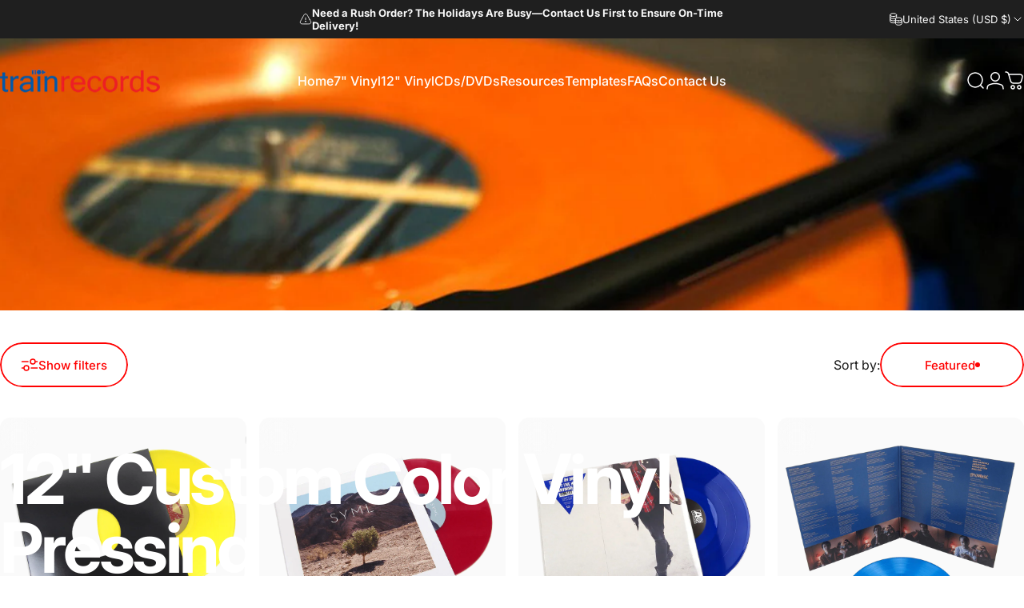

--- FILE ---
content_type: text/html; charset=utf-8
request_url: https://vinylpressing.us/collections/12-colour-vinyl-pressing?shpxid=e55708b8-4353-4e0d-9815-60fb26a6cb0b
body_size: 76462
content:
<!doctype html>
<html class="no-js" lang="en" dir="ltr">
<head>
  <!-- Google Tag Manager -->
<script>(function(w,d,s,l,i){w[l]=w[l]||[];w[l].push({'gtm.start':
new Date().getTime(),event:'gtm.js'});var f=d.getElementsByTagName(s)[0],
j=d.createElement(s),dl=l!='dataLayer'?'&l='+l:'';j.async=true;j.src=
'https://www.googletagmanager.com/gtm.js?id='+i+dl;f.parentNode.insertBefore(j,f);
})(window,document,'script','dataLayer','GTM-TCJNF95');</script>
<!-- End Google Tag Manager -->
  <meta charset="utf-8">
  <meta http-equiv="X-UA-Compatible" content="IE=edge,chrome=1">
  <meta name="viewport" content="width=device-width,initial-scale=1">
  <meta name="theme-color" content="#ff0000">
  <link rel="canonical" href="https://vinylpressing.us/collections/12-colour-vinyl-pressing">
  <link rel="preconnect" href="https://cdn.shopify.com" crossorigin>
  <link rel="preconnect" href="https://fonts.shopifycdn.com" crossorigin>
  
  <link rel="dns-prefetch" href="https://productreviews.shopifycdn.com">
  <link rel="dns-prefetch" href="https://ajax.googleapis.com">
  <link rel="dns-prefetch" href="https://maps.googleapis.com">
  <link rel="dns-prefetch" href="https://maps.gstatic.com">
  
<link rel="shortcut icon" href="//vinylpressing.us/cdn/shop/files/favicon-32x32.png?crop=center&height=32&v=1614769450&width=32" type="image/png" /><title>Custom Color Vinyl Pressing - Vibrant Vinyl Records in Any PMS Color &ndash; Train Records | VinylPressing.ca</title><meta name="description" content="Make your music pop with custom color vinyl pressing! Choose any PMS color and get professional-grade vinyl records with full-color jackets and labels. Fast turnaround available."><meta property="og:site_name" content="Train Records | VinylPressing.ca">
<meta property="og:url" content="https://vinylpressing.us/collections/12-colour-vinyl-pressing">
<meta property="og:title" content="Custom Color Vinyl Pressing - Vibrant Vinyl Records in Any PMS Color">
<meta property="og:type" content="website">
<meta property="og:description" content="Make your music pop with custom color vinyl pressing! Choose any PMS color and get professional-grade vinyl records with full-color jackets and labels. Fast turnaround available."><meta property="og:image" content="http://vinylpressing.us/cdn/shop/collections/be1a1b968b6dbb55604820c0e24ea2a9.jpg?v=1662866064">
  <meta property="og:image:secure_url" content="https://vinylpressing.us/cdn/shop/collections/be1a1b968b6dbb55604820c0e24ea2a9.jpg?v=1662866064">
  <meta property="og:image:width" content="1600">
  <meta property="og:image:height" content="400"><meta name="twitter:site" content="@">
<meta name="twitter:card" content="summary_large_image">
<meta name="twitter:title" content="Custom Color Vinyl Pressing - Vibrant Vinyl Records in Any PMS Color">
<meta name="twitter:description" content="Make your music pop with custom color vinyl pressing! Choose any PMS color and get professional-grade vinyl records with full-color jackets and labels. Fast turnaround available.">
<style data-shopify>@font-face {
  font-family: Inter;
  font-weight: 700;
  font-style: normal;
  font-display: swap;
  src: url("//vinylpressing.us/cdn/fonts/inter/inter_n7.02711e6b374660cfc7915d1afc1c204e633421e4.woff2") format("woff2"),
       url("//vinylpressing.us/cdn/fonts/inter/inter_n7.6dab87426f6b8813070abd79972ceaf2f8d3b012.woff") format("woff");
}
@font-face {
  font-family: Inter;
  font-weight: 500;
  font-style: normal;
  font-display: swap;
  src: url("//vinylpressing.us/cdn/fonts/inter/inter_n5.d7101d5e168594dd06f56f290dd759fba5431d97.woff2") format("woff2"),
       url("//vinylpressing.us/cdn/fonts/inter/inter_n5.5332a76bbd27da00474c136abb1ca3cbbf259068.woff") format("woff");
}
@font-face {
  font-family: Inter;
  font-weight: 700;
  font-style: normal;
  font-display: swap;
  src: url("//vinylpressing.us/cdn/fonts/inter/inter_n7.02711e6b374660cfc7915d1afc1c204e633421e4.woff2") format("woff2"),
       url("//vinylpressing.us/cdn/fonts/inter/inter_n7.6dab87426f6b8813070abd79972ceaf2f8d3b012.woff") format("woff");
}
@font-face {
  font-family: Inter;
  font-weight: 400;
  font-style: normal;
  font-display: swap;
  src: url("//vinylpressing.us/cdn/fonts/inter/inter_n4.b2a3f24c19b4de56e8871f609e73ca7f6d2e2bb9.woff2") format("woff2"),
       url("//vinylpressing.us/cdn/fonts/inter/inter_n4.af8052d517e0c9ffac7b814872cecc27ae1fa132.woff") format("woff");
}
@font-face {
  font-family: Inter;
  font-weight: 700;
  font-style: normal;
  font-display: swap;
  src: url("//vinylpressing.us/cdn/fonts/inter/inter_n7.02711e6b374660cfc7915d1afc1c204e633421e4.woff2") format("woff2"),
       url("//vinylpressing.us/cdn/fonts/inter/inter_n7.6dab87426f6b8813070abd79972ceaf2f8d3b012.woff") format("woff");
}
@font-face {
  font-family: Inter;
  font-weight: 400;
  font-style: italic;
  font-display: swap;
  src: url("//vinylpressing.us/cdn/fonts/inter/inter_i4.feae1981dda792ab80d117249d9c7e0f1017e5b3.woff2") format("woff2"),
       url("//vinylpressing.us/cdn/fonts/inter/inter_i4.62773b7113d5e5f02c71486623cf828884c85c6e.woff") format("woff");
}
@font-face {
  font-family: Inter;
  font-weight: 700;
  font-style: italic;
  font-display: swap;
  src: url("//vinylpressing.us/cdn/fonts/inter/inter_i7.b377bcd4cc0f160622a22d638ae7e2cd9b86ea4c.woff2") format("woff2"),
       url("//vinylpressing.us/cdn/fonts/inter/inter_i7.7c69a6a34e3bb44fcf6f975857e13b9a9b25beb4.woff") format("woff");
}
:root {
    /*! General */
    --color-base-text: 23 23 23;
    --color-base-highlight: 255 0 0;
    --color-base-background: 255 255 255;
    --color-base-button: 255 0 0;
    --color-base-button-gradient: #ff0000;
    --color-base-button-text: 255 255 255;
    --color-keyboard-focus: 11 97 205;
    --color-shadow: 168 232 226;
    --color-price: 23 23 23;
    --color-sale-price: 225 29 72;
    --color-sale-tag: 225 29 72;
    --color-sale-tag-text: 255 255 255;
    --color-rating: 245 158 11;
    --color-placeholder: 250 250 250;
    --color-success-text: 77 124 15;
    --color-success-background: 247 254 231;
    --color-error-text: 190 18 60;
    --color-error-background: 255 241 242;
    --color-info-text: 180 83 9;
    --color-info-background: 255 251 235;
    
    /*! Menu and drawers */
    --color-drawer-text: 23 23 23;
    --color-drawer-background: 255 255 255;
    --color-drawer-button-background: 23 23 23;
    --color-drawer-button-gradient: #171717;
    --color-drawer-button-text: 255 255 255;
    --color-drawer-overlay: 23 23 23;

    /*! Product card */
    --card-radius: var(--rounded-card);
    --card-border-width: 0.0rem;
    --card-border-opacity: 0.0;
    --card-shadow-opacity: 0.1;
    --card-shadow-horizontal-offset: 0.0rem;
    --card-shadow-vertical-offset: 0.0rem;

    /*! Buttons */
    --buttons-radius: var(--rounded-button);
    --buttons-border-width: 2px;
    --buttons-border-opacity: 1.0;
    --buttons-shadow-opacity: 0.0;
    --buttons-shadow-horizontal-offset: 0px;
    --buttons-shadow-vertical-offset: 0px;

    /*! Inputs */
    --inputs-radius: var(--rounded-input);
    --inputs-border-width: 0px;
    --inputs-border-opacity: 0.65;

    /*! Spacing */
    --sp-0d5: 0.125rem;
    --sp-1: 0.25rem;
    --sp-1d5: 0.375rem;
    --sp-2: 0.5rem;
    --sp-2d5: 0.625rem;
    --sp-3: 0.75rem;
    --sp-3d5: 0.875rem;
    --sp-4: 1rem;
    --sp-4d5: 1.125rem;
    --sp-5: 1.25rem;
    --sp-5d5: 1.375rem;
    --sp-6: 1.5rem;
    --sp-6d5: 1.625rem;
    --sp-7: 1.75rem;
    --sp-7d5: 1.875rem;
    --sp-8: 2rem;
    --sp-8d5: 2.125rem;
    --sp-9: 2.25rem;
    --sp-9d5: 2.375rem;
    --sp-10: 2.5rem;
    --sp-10d5: 2.625rem;
    --sp-11: 2.75rem;
    --sp-12: 3rem;
    --sp-13: 3.25rem;
    --sp-14: 3.5rem;
    --sp-15: 3.875rem;
    --sp-16: 4rem;
    --sp-18: 4.5rem;
    --sp-20: 5rem;
    --sp-23: 5.625rem;
    --sp-24: 6rem;
    --sp-28: 7rem;
    --sp-32: 8rem;
    --sp-36: 9rem;
    --sp-40: 10rem;
    --sp-44: 11rem;
    --sp-48: 12rem;
    --sp-52: 13rem;
    --sp-56: 14rem;
    --sp-60: 15rem;
    --sp-64: 16rem;
    --sp-68: 17rem;
    --sp-72: 18rem;
    --sp-80: 20rem;
    --sp-96: 24rem;
    --sp-100: 32rem;

    /*! Font family */
    --font-heading-family: Inter, sans-serif;
    --font-heading-style: normal;
    --font-heading-weight: 700;
    --font-heading-line-height: 1;
    --font-heading-letter-spacing: -0.03em;
    

    --font-body-family: Inter, sans-serif;
    --font-body-style: normal;
    --font-body-weight: 400;
    --font-body-line-height: 1.2;
    --font-body-letter-spacing: 0.0em;

    --font-navigation-family: var(--font-body-family);
    --font-navigation-size: clamp(0.875rem, 0.748rem + 0.3174vw, 1.125rem);
    

    --font-button-family: var(--font-body-family);
    --font-button-size: clamp(0.875rem, 0.8115rem + 0.1587vw, 1.0rem);
    

    --font-product-family: var(--font-body-family);
    --font-product-size: clamp(1.0rem, 0.873rem + 0.3175vw, 1.25rem);
    

    /*! Font size */
    --text-3xs: 0.625rem;
    --text-2xs: 0.6875rem;
    --text-xs: 0.75rem;
    --text-2sm: 0.8125rem;
    --text-sm: 0.875rem;
    --text-base: 1.0rem;
    --text-lg: 1.125rem;
    --text-xl: 1.25rem;
    --text-2xl: 1.5rem;
    --text-3xl: 1.875rem;
    --text-4xl: 2.25rem;
    --text-5xl: 3.0rem;
    --text-6xl: 3.75rem;
    --text-7xl: 4.5rem;
    --text-8xl: 6.0rem;

    /*! Layout */
    --page-width: 1900px;
    --gap-padding: clamp(var(--sp-5), 2.526vw, var(--sp-12));
    --grid-gap: clamp(40px, 20vw, 60px);
    --page-padding: var(--sp-5);
    --page-container: min(calc(100vw - var(--scrollbar-width, 0px) - var(--page-padding) * 2), var(--page-width));
    --rounded-button: 3.75rem;
    --rounded-input: 0.75rem;
    --rounded-card: clamp(var(--sp-2d5), 1.053vw, var(--sp-5));
    --rounded-block: clamp(var(--sp-2d5), 1.053vw, var(--sp-5));

    /*! Other */
    --icon-weight: 1.5px;
  }

  @media screen and (min-width: 1024px) {
    :root {
      --page-padding: var(--sp-9);
    }
  }

  @media screen and (min-width: 1280px) {
    :root {
      --gap-padding: var(--sp-12);
      --page-padding: var(--sp-12);
    }
  }

  @media screen and (min-width: 1536px) {
    :root {
      --page-padding: max(var(--sp-12), 50vw - var(--scrollbar-width, 0px)/2 - var(--page-width)/2);
    }
  }</style>
  <link rel="preload" as="font" href="//vinylpressing.us/cdn/fonts/inter/inter_n4.b2a3f24c19b4de56e8871f609e73ca7f6d2e2bb9.woff2" type="font/woff2" crossorigin>
  

  <link rel="preload" as="font" href="//vinylpressing.us/cdn/fonts/inter/inter_n7.02711e6b374660cfc7915d1afc1c204e633421e4.woff2" type="font/woff2" crossorigin>
  
<link href="//vinylpressing.us/cdn/shop/t/20/assets/theme.css?v=151792408449447948691728325202" rel="stylesheet" type="text/css" media="all" /><link rel="stylesheet" href="//vinylpressing.us/cdn/shop/t/20/assets/apps.css?v=155754260707641237201728325202" media="print" fetchpriority="low" onload="this.media='all'">

  <script>window.performance && window.performance.mark && window.performance.mark('shopify.content_for_header.start');</script><meta name="google-site-verification" content="sGu_74Ib64zvnhDwSku0WIZsth_au3rel4MoXTODMOc">
<meta id="shopify-digital-wallet" name="shopify-digital-wallet" content="/3592585285/digital_wallets/dialog">
<meta name="shopify-checkout-api-token" content="92f7655a638cc30f10d03cb02c72def7">
<meta id="in-context-paypal-metadata" data-shop-id="3592585285" data-venmo-supported="false" data-environment="production" data-locale="en_US" data-paypal-v4="true" data-currency="USD">
<link rel="alternate" type="application/atom+xml" title="Feed" href="/collections/12-colour-vinyl-pressing.atom" />
<link rel="alternate" hreflang="x-default" href="https://vinylpressing.ca/collections/12-colour-vinyl-pressing">
<link rel="alternate" hreflang="en" href="https://vinylpressing.ca/collections/12-colour-vinyl-pressing">
<link rel="alternate" hreflang="en-US" href="https://vinylpressing.us/collections/12-colour-vinyl-pressing">
<link rel="alternate" type="application/json+oembed" href="https://vinylpressing.us/collections/12-colour-vinyl-pressing.oembed">
<script async="async" src="/checkouts/internal/preloads.js?locale=en-US"></script>
<link rel="preconnect" href="https://shop.app" crossorigin="anonymous">
<script async="async" src="https://shop.app/checkouts/internal/preloads.js?locale=en-US&shop_id=3592585285" crossorigin="anonymous"></script>
<script id="apple-pay-shop-capabilities" type="application/json">{"shopId":3592585285,"countryCode":"CA","currencyCode":"USD","merchantCapabilities":["supports3DS"],"merchantId":"gid:\/\/shopify\/Shop\/3592585285","merchantName":"Train Records | VinylPressing.ca","requiredBillingContactFields":["postalAddress","email"],"requiredShippingContactFields":["postalAddress","email"],"shippingType":"shipping","supportedNetworks":["visa","masterCard","amex","discover","interac","jcb"],"total":{"type":"pending","label":"Train Records | VinylPressing.ca","amount":"1.00"},"shopifyPaymentsEnabled":true,"supportsSubscriptions":true}</script>
<script id="shopify-features" type="application/json">{"accessToken":"92f7655a638cc30f10d03cb02c72def7","betas":["rich-media-storefront-analytics"],"domain":"vinylpressing.us","predictiveSearch":true,"shopId":3592585285,"locale":"en"}</script>
<script>var Shopify = Shopify || {};
Shopify.shop = "train-records-vinyl.myshopify.com";
Shopify.locale = "en";
Shopify.currency = {"active":"USD","rate":"0.74471016"};
Shopify.country = "US";
Shopify.theme = {"name":"Concept","id":127663276095,"schema_name":"Concept","schema_version":"2.0.0","theme_store_id":2412,"role":"main"};
Shopify.theme.handle = "null";
Shopify.theme.style = {"id":null,"handle":null};
Shopify.cdnHost = "vinylpressing.us/cdn";
Shopify.routes = Shopify.routes || {};
Shopify.routes.root = "/";</script>
<script type="module">!function(o){(o.Shopify=o.Shopify||{}).modules=!0}(window);</script>
<script>!function(o){function n(){var o=[];function n(){o.push(Array.prototype.slice.apply(arguments))}return n.q=o,n}var t=o.Shopify=o.Shopify||{};t.loadFeatures=n(),t.autoloadFeatures=n()}(window);</script>
<script>
  window.ShopifyPay = window.ShopifyPay || {};
  window.ShopifyPay.apiHost = "shop.app\/pay";
  window.ShopifyPay.redirectState = null;
</script>
<script id="shop-js-analytics" type="application/json">{"pageType":"collection"}</script>
<script defer="defer" async type="module" src="//vinylpressing.us/cdn/shopifycloud/shop-js/modules/v2/client.init-shop-cart-sync_BT-GjEfc.en.esm.js"></script>
<script defer="defer" async type="module" src="//vinylpressing.us/cdn/shopifycloud/shop-js/modules/v2/chunk.common_D58fp_Oc.esm.js"></script>
<script defer="defer" async type="module" src="//vinylpressing.us/cdn/shopifycloud/shop-js/modules/v2/chunk.modal_xMitdFEc.esm.js"></script>
<script type="module">
  await import("//vinylpressing.us/cdn/shopifycloud/shop-js/modules/v2/client.init-shop-cart-sync_BT-GjEfc.en.esm.js");
await import("//vinylpressing.us/cdn/shopifycloud/shop-js/modules/v2/chunk.common_D58fp_Oc.esm.js");
await import("//vinylpressing.us/cdn/shopifycloud/shop-js/modules/v2/chunk.modal_xMitdFEc.esm.js");

  window.Shopify.SignInWithShop?.initShopCartSync?.({"fedCMEnabled":true,"windoidEnabled":true});

</script>
<script>
  window.Shopify = window.Shopify || {};
  if (!window.Shopify.featureAssets) window.Shopify.featureAssets = {};
  window.Shopify.featureAssets['shop-js'] = {"shop-cart-sync":["modules/v2/client.shop-cart-sync_DZOKe7Ll.en.esm.js","modules/v2/chunk.common_D58fp_Oc.esm.js","modules/v2/chunk.modal_xMitdFEc.esm.js"],"init-fed-cm":["modules/v2/client.init-fed-cm_B6oLuCjv.en.esm.js","modules/v2/chunk.common_D58fp_Oc.esm.js","modules/v2/chunk.modal_xMitdFEc.esm.js"],"shop-cash-offers":["modules/v2/client.shop-cash-offers_D2sdYoxE.en.esm.js","modules/v2/chunk.common_D58fp_Oc.esm.js","modules/v2/chunk.modal_xMitdFEc.esm.js"],"shop-login-button":["modules/v2/client.shop-login-button_QeVjl5Y3.en.esm.js","modules/v2/chunk.common_D58fp_Oc.esm.js","modules/v2/chunk.modal_xMitdFEc.esm.js"],"pay-button":["modules/v2/client.pay-button_DXTOsIq6.en.esm.js","modules/v2/chunk.common_D58fp_Oc.esm.js","modules/v2/chunk.modal_xMitdFEc.esm.js"],"shop-button":["modules/v2/client.shop-button_DQZHx9pm.en.esm.js","modules/v2/chunk.common_D58fp_Oc.esm.js","modules/v2/chunk.modal_xMitdFEc.esm.js"],"avatar":["modules/v2/client.avatar_BTnouDA3.en.esm.js"],"init-windoid":["modules/v2/client.init-windoid_CR1B-cfM.en.esm.js","modules/v2/chunk.common_D58fp_Oc.esm.js","modules/v2/chunk.modal_xMitdFEc.esm.js"],"init-shop-for-new-customer-accounts":["modules/v2/client.init-shop-for-new-customer-accounts_C_vY_xzh.en.esm.js","modules/v2/client.shop-login-button_QeVjl5Y3.en.esm.js","modules/v2/chunk.common_D58fp_Oc.esm.js","modules/v2/chunk.modal_xMitdFEc.esm.js"],"init-shop-email-lookup-coordinator":["modules/v2/client.init-shop-email-lookup-coordinator_BI7n9ZSv.en.esm.js","modules/v2/chunk.common_D58fp_Oc.esm.js","modules/v2/chunk.modal_xMitdFEc.esm.js"],"init-shop-cart-sync":["modules/v2/client.init-shop-cart-sync_BT-GjEfc.en.esm.js","modules/v2/chunk.common_D58fp_Oc.esm.js","modules/v2/chunk.modal_xMitdFEc.esm.js"],"shop-toast-manager":["modules/v2/client.shop-toast-manager_DiYdP3xc.en.esm.js","modules/v2/chunk.common_D58fp_Oc.esm.js","modules/v2/chunk.modal_xMitdFEc.esm.js"],"init-customer-accounts":["modules/v2/client.init-customer-accounts_D9ZNqS-Q.en.esm.js","modules/v2/client.shop-login-button_QeVjl5Y3.en.esm.js","modules/v2/chunk.common_D58fp_Oc.esm.js","modules/v2/chunk.modal_xMitdFEc.esm.js"],"init-customer-accounts-sign-up":["modules/v2/client.init-customer-accounts-sign-up_iGw4briv.en.esm.js","modules/v2/client.shop-login-button_QeVjl5Y3.en.esm.js","modules/v2/chunk.common_D58fp_Oc.esm.js","modules/v2/chunk.modal_xMitdFEc.esm.js"],"shop-follow-button":["modules/v2/client.shop-follow-button_CqMgW2wH.en.esm.js","modules/v2/chunk.common_D58fp_Oc.esm.js","modules/v2/chunk.modal_xMitdFEc.esm.js"],"checkout-modal":["modules/v2/client.checkout-modal_xHeaAweL.en.esm.js","modules/v2/chunk.common_D58fp_Oc.esm.js","modules/v2/chunk.modal_xMitdFEc.esm.js"],"shop-login":["modules/v2/client.shop-login_D91U-Q7h.en.esm.js","modules/v2/chunk.common_D58fp_Oc.esm.js","modules/v2/chunk.modal_xMitdFEc.esm.js"],"lead-capture":["modules/v2/client.lead-capture_BJmE1dJe.en.esm.js","modules/v2/chunk.common_D58fp_Oc.esm.js","modules/v2/chunk.modal_xMitdFEc.esm.js"],"payment-terms":["modules/v2/client.payment-terms_Ci9AEqFq.en.esm.js","modules/v2/chunk.common_D58fp_Oc.esm.js","modules/v2/chunk.modal_xMitdFEc.esm.js"]};
</script>
<script>(function() {
  var isLoaded = false;
  function asyncLoad() {
    if (isLoaded) return;
    isLoaded = true;
    var urls = ["https:\/\/d10lpsik1i8c69.cloudfront.net\/w.js?shop=train-records-vinyl.myshopify.com","\/\/code.tidio.co\/sznhrftsyxoz2ujyfr83ogzhdncyb6xt.js?shop=train-records-vinyl.myshopify.com","https:\/\/train-records-vinyl.myshopify.com\/apps\/delivery\/delivery_coder.js?t=1711784287.5541\u0026n=94791386\u0026shop=train-records-vinyl.myshopify.com","https:\/\/loox.io\/widget\/xgN881TZZM\/loox.1725386482759.js?shop=train-records-vinyl.myshopify.com","https:\/\/cdn.hextom.com\/js\/quickannouncementbar.js?shop=train-records-vinyl.myshopify.com"];
    for (var i = 0; i < urls.length; i++) {
      var s = document.createElement('script');
      s.type = 'text/javascript';
      s.async = true;
      s.src = urls[i];
      var x = document.getElementsByTagName('script')[0];
      x.parentNode.insertBefore(s, x);
    }
  };
  if(window.attachEvent) {
    window.attachEvent('onload', asyncLoad);
  } else {
    window.addEventListener('load', asyncLoad, false);
  }
})();</script>
<script id="__st">var __st={"a":3592585285,"offset":-18000,"reqid":"14830f72-ae8c-4798-91d0-7696c18d654f-1769212397","pageurl":"vinylpressing.us\/collections\/12-colour-vinyl-pressing?shpxid=e55708b8-4353-4e0d-9815-60fb26a6cb0b","u":"f79c5cc373ac","p":"collection","rtyp":"collection","rid":63308955717};</script>
<script>window.ShopifyPaypalV4VisibilityTracking = true;</script>
<script id="captcha-bootstrap">!function(){'use strict';const t='contact',e='account',n='new_comment',o=[[t,t],['blogs',n],['comments',n],[t,'customer']],c=[[e,'customer_login'],[e,'guest_login'],[e,'recover_customer_password'],[e,'create_customer']],r=t=>t.map((([t,e])=>`form[action*='/${t}']:not([data-nocaptcha='true']) input[name='form_type'][value='${e}']`)).join(','),a=t=>()=>t?[...document.querySelectorAll(t)].map((t=>t.form)):[];function s(){const t=[...o],e=r(t);return a(e)}const i='password',u='form_key',d=['recaptcha-v3-token','g-recaptcha-response','h-captcha-response',i],f=()=>{try{return window.sessionStorage}catch{return}},m='__shopify_v',_=t=>t.elements[u];function p(t,e,n=!1){try{const o=window.sessionStorage,c=JSON.parse(o.getItem(e)),{data:r}=function(t){const{data:e,action:n}=t;return t[m]||n?{data:e,action:n}:{data:t,action:n}}(c);for(const[e,n]of Object.entries(r))t.elements[e]&&(t.elements[e].value=n);n&&o.removeItem(e)}catch(o){console.error('form repopulation failed',{error:o})}}const l='form_type',E='cptcha';function T(t){t.dataset[E]=!0}const w=window,h=w.document,L='Shopify',v='ce_forms',y='captcha';let A=!1;((t,e)=>{const n=(g='f06e6c50-85a8-45c8-87d0-21a2b65856fe',I='https://cdn.shopify.com/shopifycloud/storefront-forms-hcaptcha/ce_storefront_forms_captcha_hcaptcha.v1.5.2.iife.js',D={infoText:'Protected by hCaptcha',privacyText:'Privacy',termsText:'Terms'},(t,e,n)=>{const o=w[L][v],c=o.bindForm;if(c)return c(t,g,e,D).then(n);var r;o.q.push([[t,g,e,D],n]),r=I,A||(h.body.append(Object.assign(h.createElement('script'),{id:'captcha-provider',async:!0,src:r})),A=!0)});var g,I,D;w[L]=w[L]||{},w[L][v]=w[L][v]||{},w[L][v].q=[],w[L][y]=w[L][y]||{},w[L][y].protect=function(t,e){n(t,void 0,e),T(t)},Object.freeze(w[L][y]),function(t,e,n,w,h,L){const[v,y,A,g]=function(t,e,n){const i=e?o:[],u=t?c:[],d=[...i,...u],f=r(d),m=r(i),_=r(d.filter((([t,e])=>n.includes(e))));return[a(f),a(m),a(_),s()]}(w,h,L),I=t=>{const e=t.target;return e instanceof HTMLFormElement?e:e&&e.form},D=t=>v().includes(t);t.addEventListener('submit',(t=>{const e=I(t);if(!e)return;const n=D(e)&&!e.dataset.hcaptchaBound&&!e.dataset.recaptchaBound,o=_(e),c=g().includes(e)&&(!o||!o.value);(n||c)&&t.preventDefault(),c&&!n&&(function(t){try{if(!f())return;!function(t){const e=f();if(!e)return;const n=_(t);if(!n)return;const o=n.value;o&&e.removeItem(o)}(t);const e=Array.from(Array(32),(()=>Math.random().toString(36)[2])).join('');!function(t,e){_(t)||t.append(Object.assign(document.createElement('input'),{type:'hidden',name:u})),t.elements[u].value=e}(t,e),function(t,e){const n=f();if(!n)return;const o=[...t.querySelectorAll(`input[type='${i}']`)].map((({name:t})=>t)),c=[...d,...o],r={};for(const[a,s]of new FormData(t).entries())c.includes(a)||(r[a]=s);n.setItem(e,JSON.stringify({[m]:1,action:t.action,data:r}))}(t,e)}catch(e){console.error('failed to persist form',e)}}(e),e.submit())}));const S=(t,e)=>{t&&!t.dataset[E]&&(n(t,e.some((e=>e===t))),T(t))};for(const o of['focusin','change'])t.addEventListener(o,(t=>{const e=I(t);D(e)&&S(e,y())}));const B=e.get('form_key'),M=e.get(l),P=B&&M;t.addEventListener('DOMContentLoaded',(()=>{const t=y();if(P)for(const e of t)e.elements[l].value===M&&p(e,B);[...new Set([...A(),...v().filter((t=>'true'===t.dataset.shopifyCaptcha))])].forEach((e=>S(e,t)))}))}(h,new URLSearchParams(w.location.search),n,t,e,['guest_login'])})(!0,!0)}();</script>
<script integrity="sha256-4kQ18oKyAcykRKYeNunJcIwy7WH5gtpwJnB7kiuLZ1E=" data-source-attribution="shopify.loadfeatures" defer="defer" src="//vinylpressing.us/cdn/shopifycloud/storefront/assets/storefront/load_feature-a0a9edcb.js" crossorigin="anonymous"></script>
<script crossorigin="anonymous" defer="defer" src="//vinylpressing.us/cdn/shopifycloud/storefront/assets/shopify_pay/storefront-65b4c6d7.js?v=20250812"></script>
<script data-source-attribution="shopify.dynamic_checkout.dynamic.init">var Shopify=Shopify||{};Shopify.PaymentButton=Shopify.PaymentButton||{isStorefrontPortableWallets:!0,init:function(){window.Shopify.PaymentButton.init=function(){};var t=document.createElement("script");t.src="https://vinylpressing.us/cdn/shopifycloud/portable-wallets/latest/portable-wallets.en.js",t.type="module",document.head.appendChild(t)}};
</script>
<script data-source-attribution="shopify.dynamic_checkout.buyer_consent">
  function portableWalletsHideBuyerConsent(e){var t=document.getElementById("shopify-buyer-consent"),n=document.getElementById("shopify-subscription-policy-button");t&&n&&(t.classList.add("hidden"),t.setAttribute("aria-hidden","true"),n.removeEventListener("click",e))}function portableWalletsShowBuyerConsent(e){var t=document.getElementById("shopify-buyer-consent"),n=document.getElementById("shopify-subscription-policy-button");t&&n&&(t.classList.remove("hidden"),t.removeAttribute("aria-hidden"),n.addEventListener("click",e))}window.Shopify?.PaymentButton&&(window.Shopify.PaymentButton.hideBuyerConsent=portableWalletsHideBuyerConsent,window.Shopify.PaymentButton.showBuyerConsent=portableWalletsShowBuyerConsent);
</script>
<script data-source-attribution="shopify.dynamic_checkout.cart.bootstrap">document.addEventListener("DOMContentLoaded",(function(){function t(){return document.querySelector("shopify-accelerated-checkout-cart, shopify-accelerated-checkout")}if(t())Shopify.PaymentButton.init();else{new MutationObserver((function(e,n){t()&&(Shopify.PaymentButton.init(),n.disconnect())})).observe(document.body,{childList:!0,subtree:!0})}}));
</script>
<link id="shopify-accelerated-checkout-styles" rel="stylesheet" media="screen" href="https://vinylpressing.us/cdn/shopifycloud/portable-wallets/latest/accelerated-checkout-backwards-compat.css" crossorigin="anonymous">
<style id="shopify-accelerated-checkout-cart">
        #shopify-buyer-consent {
  margin-top: 1em;
  display: inline-block;
  width: 100%;
}

#shopify-buyer-consent.hidden {
  display: none;
}

#shopify-subscription-policy-button {
  background: none;
  border: none;
  padding: 0;
  text-decoration: underline;
  font-size: inherit;
  cursor: pointer;
}

#shopify-subscription-policy-button::before {
  box-shadow: none;
}

      </style>

<script>window.performance && window.performance.mark && window.performance.mark('shopify.content_for_header.end');</script>

  <script src="//vinylpressing.us/cdn/shop/t/20/assets/vendor.js?v=181316097887661035961728325202" defer="defer"></script>
  <script src="//vinylpressing.us/cdn/shop/t/20/assets/theme.js?v=34921509486844898431728325202" defer="defer"></script><script>
  document.documentElement.classList.replace('no-js', 'js');

  window.theme = window.theme || {};
  theme.routes = {
    shop_url: 'https://vinylpressing.us',
    root_url: '/',
    cart_url: '/cart',
    cart_add_url: '/cart/add',
    cart_change_url: '/cart/change',
    cart_update_url: '/cart/update',
    search_url: '/search',
    predictive_search_url: '/search/suggest',
  };

  theme.variantStrings = {
    preOrder: "Pre-order",
    addToCart: "Add to cart",
    soldOut: "Sold Out",
    unavailable: "Unavailable",
    addToBundle: "Add to bundle",
  };

  theme.shippingCalculatorStrings = {
    error: "One or more errors occurred while retrieving the shipping rates:",
    notFound: "Sorry, we do not ship to your address.",
    oneResult: "There is one shipping rate for your address:",
    multipleResults: "There are multiple shipping rates for your address:",
  };

  theme.recipientFormStrings = {
    expanded: "Gift card recipient form expanded",
    collapsed: "Gift card recipient form collapsed",
  };

  theme.quickOrderListStrings = {
    itemsAdded: "[quantity] items added",
    itemAdded: "[quantity] item added",
    itemsRemoved: "[quantity] items removed",
    itemRemoved: "[quantity] item removed",
    viewCart: "View cart",
    each: "[money]\/ea",
    min_error: "This item has a minimum of [min]",
    max_error: "This item has a maximum of [max]",
    step_error: "You can only add this item in increments of [step]",
  };

  theme.dateStrings = {
    d: "d",
    day: "Day",
    days: "Days",
    h: "h",
    hour: "Hour",
    hours: "Hours",
    m: "m",
    minute: "Min",
    minutes: "Mins",
    s: "s",
    second: "Sec",
    seconds: "Secs",
  };

  theme.strings = {
    recentlyViewedEmpty: "Your recently viewed is empty.",
    close: "Close",
    next: "Next",
    previous: "Previous",
    qrImageAlt: "QR code — scan to redeem gift card"
  };
  theme.settings = {
    moneyFormat: "${{amount}}",
    moneyWithCurrencyFormat: "${{amount}} USD",
    currencyCodeEnabled: true,
    cartType: "drawer",
    isCartTemplate: false,
    pswpModule: "\/\/vinylpressing.us\/cdn\/shop\/t\/20\/assets\/photoswipe.min.js?v=41760041872977459911728325202",
    themeName: 'Concept',
    themeVersion: '2.0.0',
    agencyId: ''
  };</script>
<!-- BEGIN app block: shopify://apps/pagefly-page-builder/blocks/app-embed/83e179f7-59a0-4589-8c66-c0dddf959200 -->

<!-- BEGIN app snippet: pagefly-cro-ab-testing-main -->







<script>
  ;(function () {
    const url = new URL(window.location)
    const viewParam = url.searchParams.get('view')
    if (viewParam && viewParam.includes('variant-pf-')) {
      url.searchParams.set('pf_v', viewParam)
      url.searchParams.delete('view')
      window.history.replaceState({}, '', url)
    }
  })()
</script>



<script type='module'>
  
  window.PAGEFLY_CRO = window.PAGEFLY_CRO || {}

  window.PAGEFLY_CRO['data_debug'] = {
    original_template_suffix: "all_collections",
    allow_ab_test: false,
    ab_test_start_time: 0,
    ab_test_end_time: 0,
    today_date_time: 1769212398000,
  }
  window.PAGEFLY_CRO['GA4'] = { enabled: false}
</script>

<!-- END app snippet -->








  <script src='https://cdn.shopify.com/extensions/019bb4f9-aed6-78a3-be91-e9d44663e6bf/pagefly-page-builder-215/assets/pagefly-helper.js' defer='defer'></script>

  <script src='https://cdn.shopify.com/extensions/019bb4f9-aed6-78a3-be91-e9d44663e6bf/pagefly-page-builder-215/assets/pagefly-general-helper.js' defer='defer'></script>

  <script src='https://cdn.shopify.com/extensions/019bb4f9-aed6-78a3-be91-e9d44663e6bf/pagefly-page-builder-215/assets/pagefly-snap-slider.js' defer='defer'></script>

  <script src='https://cdn.shopify.com/extensions/019bb4f9-aed6-78a3-be91-e9d44663e6bf/pagefly-page-builder-215/assets/pagefly-slideshow-v3.js' defer='defer'></script>

  <script src='https://cdn.shopify.com/extensions/019bb4f9-aed6-78a3-be91-e9d44663e6bf/pagefly-page-builder-215/assets/pagefly-slideshow-v4.js' defer='defer'></script>

  <script src='https://cdn.shopify.com/extensions/019bb4f9-aed6-78a3-be91-e9d44663e6bf/pagefly-page-builder-215/assets/pagefly-glider.js' defer='defer'></script>

  <script src='https://cdn.shopify.com/extensions/019bb4f9-aed6-78a3-be91-e9d44663e6bf/pagefly-page-builder-215/assets/pagefly-slideshow-v1-v2.js' defer='defer'></script>

  <script src='https://cdn.shopify.com/extensions/019bb4f9-aed6-78a3-be91-e9d44663e6bf/pagefly-page-builder-215/assets/pagefly-product-media.js' defer='defer'></script>

  <script src='https://cdn.shopify.com/extensions/019bb4f9-aed6-78a3-be91-e9d44663e6bf/pagefly-page-builder-215/assets/pagefly-product.js' defer='defer'></script>


<script id='pagefly-helper-data' type='application/json'>
  {
    "page_optimization": {
      "assets_prefetching": false
    },
    "elements_asset_mapper": {
      "Accordion": "https://cdn.shopify.com/extensions/019bb4f9-aed6-78a3-be91-e9d44663e6bf/pagefly-page-builder-215/assets/pagefly-accordion.js",
      "Accordion3": "https://cdn.shopify.com/extensions/019bb4f9-aed6-78a3-be91-e9d44663e6bf/pagefly-page-builder-215/assets/pagefly-accordion3.js",
      "CountDown": "https://cdn.shopify.com/extensions/019bb4f9-aed6-78a3-be91-e9d44663e6bf/pagefly-page-builder-215/assets/pagefly-countdown.js",
      "GMap1": "https://cdn.shopify.com/extensions/019bb4f9-aed6-78a3-be91-e9d44663e6bf/pagefly-page-builder-215/assets/pagefly-gmap.js",
      "GMap2": "https://cdn.shopify.com/extensions/019bb4f9-aed6-78a3-be91-e9d44663e6bf/pagefly-page-builder-215/assets/pagefly-gmap.js",
      "GMapBasicV2": "https://cdn.shopify.com/extensions/019bb4f9-aed6-78a3-be91-e9d44663e6bf/pagefly-page-builder-215/assets/pagefly-gmap.js",
      "GMapAdvancedV2": "https://cdn.shopify.com/extensions/019bb4f9-aed6-78a3-be91-e9d44663e6bf/pagefly-page-builder-215/assets/pagefly-gmap.js",
      "HTML.Video": "https://cdn.shopify.com/extensions/019bb4f9-aed6-78a3-be91-e9d44663e6bf/pagefly-page-builder-215/assets/pagefly-htmlvideo.js",
      "HTML.Video2": "https://cdn.shopify.com/extensions/019bb4f9-aed6-78a3-be91-e9d44663e6bf/pagefly-page-builder-215/assets/pagefly-htmlvideo2.js",
      "HTML.Video3": "https://cdn.shopify.com/extensions/019bb4f9-aed6-78a3-be91-e9d44663e6bf/pagefly-page-builder-215/assets/pagefly-htmlvideo2.js",
      "BackgroundVideo": "https://cdn.shopify.com/extensions/019bb4f9-aed6-78a3-be91-e9d44663e6bf/pagefly-page-builder-215/assets/pagefly-htmlvideo2.js",
      "Instagram": "https://cdn.shopify.com/extensions/019bb4f9-aed6-78a3-be91-e9d44663e6bf/pagefly-page-builder-215/assets/pagefly-instagram.js",
      "Instagram2": "https://cdn.shopify.com/extensions/019bb4f9-aed6-78a3-be91-e9d44663e6bf/pagefly-page-builder-215/assets/pagefly-instagram.js",
      "Insta3": "https://cdn.shopify.com/extensions/019bb4f9-aed6-78a3-be91-e9d44663e6bf/pagefly-page-builder-215/assets/pagefly-instagram3.js",
      "Tabs": "https://cdn.shopify.com/extensions/019bb4f9-aed6-78a3-be91-e9d44663e6bf/pagefly-page-builder-215/assets/pagefly-tab.js",
      "Tabs3": "https://cdn.shopify.com/extensions/019bb4f9-aed6-78a3-be91-e9d44663e6bf/pagefly-page-builder-215/assets/pagefly-tab3.js",
      "ProductBox": "https://cdn.shopify.com/extensions/019bb4f9-aed6-78a3-be91-e9d44663e6bf/pagefly-page-builder-215/assets/pagefly-cart.js",
      "FBPageBox2": "https://cdn.shopify.com/extensions/019bb4f9-aed6-78a3-be91-e9d44663e6bf/pagefly-page-builder-215/assets/pagefly-facebook.js",
      "FBLikeButton2": "https://cdn.shopify.com/extensions/019bb4f9-aed6-78a3-be91-e9d44663e6bf/pagefly-page-builder-215/assets/pagefly-facebook.js",
      "TwitterFeed2": "https://cdn.shopify.com/extensions/019bb4f9-aed6-78a3-be91-e9d44663e6bf/pagefly-page-builder-215/assets/pagefly-twitter.js",
      "Paragraph4": "https://cdn.shopify.com/extensions/019bb4f9-aed6-78a3-be91-e9d44663e6bf/pagefly-page-builder-215/assets/pagefly-paragraph4.js",

      "AliReviews": "https://cdn.shopify.com/extensions/019bb4f9-aed6-78a3-be91-e9d44663e6bf/pagefly-page-builder-215/assets/pagefly-3rd-elements.js",
      "BackInStock": "https://cdn.shopify.com/extensions/019bb4f9-aed6-78a3-be91-e9d44663e6bf/pagefly-page-builder-215/assets/pagefly-3rd-elements.js",
      "GloboBackInStock": "https://cdn.shopify.com/extensions/019bb4f9-aed6-78a3-be91-e9d44663e6bf/pagefly-page-builder-215/assets/pagefly-3rd-elements.js",
      "GrowaveWishlist": "https://cdn.shopify.com/extensions/019bb4f9-aed6-78a3-be91-e9d44663e6bf/pagefly-page-builder-215/assets/pagefly-3rd-elements.js",
      "InfiniteOptionsShopPad": "https://cdn.shopify.com/extensions/019bb4f9-aed6-78a3-be91-e9d44663e6bf/pagefly-page-builder-215/assets/pagefly-3rd-elements.js",
      "InkybayProductPersonalizer": "https://cdn.shopify.com/extensions/019bb4f9-aed6-78a3-be91-e9d44663e6bf/pagefly-page-builder-215/assets/pagefly-3rd-elements.js",
      "LimeSpot": "https://cdn.shopify.com/extensions/019bb4f9-aed6-78a3-be91-e9d44663e6bf/pagefly-page-builder-215/assets/pagefly-3rd-elements.js",
      "Loox": "https://cdn.shopify.com/extensions/019bb4f9-aed6-78a3-be91-e9d44663e6bf/pagefly-page-builder-215/assets/pagefly-3rd-elements.js",
      "Opinew": "https://cdn.shopify.com/extensions/019bb4f9-aed6-78a3-be91-e9d44663e6bf/pagefly-page-builder-215/assets/pagefly-3rd-elements.js",
      "Powr": "https://cdn.shopify.com/extensions/019bb4f9-aed6-78a3-be91-e9d44663e6bf/pagefly-page-builder-215/assets/pagefly-3rd-elements.js",
      "ProductReviews": "https://cdn.shopify.com/extensions/019bb4f9-aed6-78a3-be91-e9d44663e6bf/pagefly-page-builder-215/assets/pagefly-3rd-elements.js",
      "PushOwl": "https://cdn.shopify.com/extensions/019bb4f9-aed6-78a3-be91-e9d44663e6bf/pagefly-page-builder-215/assets/pagefly-3rd-elements.js",
      "ReCharge": "https://cdn.shopify.com/extensions/019bb4f9-aed6-78a3-be91-e9d44663e6bf/pagefly-page-builder-215/assets/pagefly-3rd-elements.js",
      "Rivyo": "https://cdn.shopify.com/extensions/019bb4f9-aed6-78a3-be91-e9d44663e6bf/pagefly-page-builder-215/assets/pagefly-3rd-elements.js",
      "TrackingMore": "https://cdn.shopify.com/extensions/019bb4f9-aed6-78a3-be91-e9d44663e6bf/pagefly-page-builder-215/assets/pagefly-3rd-elements.js",
      "Vitals": "https://cdn.shopify.com/extensions/019bb4f9-aed6-78a3-be91-e9d44663e6bf/pagefly-page-builder-215/assets/pagefly-3rd-elements.js",
      "Wiser": "https://cdn.shopify.com/extensions/019bb4f9-aed6-78a3-be91-e9d44663e6bf/pagefly-page-builder-215/assets/pagefly-3rd-elements.js"
    },
    "custom_elements_mapper": {
      "pf-click-action-element": "https://cdn.shopify.com/extensions/019bb4f9-aed6-78a3-be91-e9d44663e6bf/pagefly-page-builder-215/assets/pagefly-click-action-element.js",
      "pf-dialog-element": "https://cdn.shopify.com/extensions/019bb4f9-aed6-78a3-be91-e9d44663e6bf/pagefly-page-builder-215/assets/pagefly-dialog-element.js"
    }
  }
</script>


<!-- END app block --><!-- BEGIN app block: shopify://apps/c-edd-estimated-delivery-date/blocks/app_setting/4a0685bc-c234-45b2-8382-5ad6a8e3e3fd --><script>
    window.deliveryCommon = window.deliveryCommon || {};
    window.deliveryCommon.setting = {};
    Object.assign(window.deliveryCommon.setting, {
        "shop_currency_code__ed": 'CAD' || 'USD',
        "shop_locale_code__ed": 'en' || 'en',
        "shop_domain__ed":  'train-records-vinyl.myshopify.com',
        "product_available__ed": '',
        "product_id__ed": ''
    });
    window.deliveryED = window.deliveryED || {};
    window.deliveryED.setting = {};
    Object.assign(window.deliveryED.setting, {
        "delivery__app_setting": {"main_delivery_setting":{"is_active":1,"order_delivery_info":"\u003cp\u003e\u003c\/p\u003e\u003cp\u003eOrder in \u003cstrong\u003e{cutoff_time}\u003c\/strong\u003e\u003c\/p\u003e\u003cp\u003eto get into the production queue and your records will be ready between:\u003c\/p\u003e\u003cp style=\"text-align:left;\" size=\"0\" _root=\"undefined\" __ownerid=\"undefined\" __hash=\"undefined\" __altered=\"false\"\u003e\u003cspan style=\"font-size:24px\"\u003e\u003cstrong\u003e\u003cspan style=\"color:#61a951\"\u003e{order_delivered_minimum_date} and {order_delivered_maximum_date}\u003c\/span\u003e\u003c\/strong\u003e\u003c\/span\u003e\u003cbr\/\u003e\u003c\/p\u003e","is_ignore_out_of_stock":0,"out_of_stock_mode":0,"out_of_stock_info":"\u003cp\u003e\u003c\/p\u003e","order_progress_bar_mode":1,"order_progress_setting":{"ordered":{"svg_number":0,"title":"Order Today","tips_description":"After you place the order, we will need 1-3 business days to prepare the artwork and audio.\u003cbr\u003e\u003cbr\u003eAssuming there are no issues with the files and everything gets approved within that timeframe, your estimated completion date will remain the same. \u003cbr\u003e\u003cbr\u003e Note: Delays in the approval or resubmission of new artwork or audio files may result in the Estimated Completion Date getting pushed back. "},"order_ready":{"svg_number":9,"is_active":1,"title":"Production Time","date_title":"{order_ready_minimum_date} - {order_ready_maximum_date}","tips_description":"Pressing Vinyl Records is a complicated process consisting of more than 27 steps. During this period we'll be cutting a lacquer, creating stampers, printing labels, printing jackets, pressing the records, then packaging and shrink-wrapping the final product. \u003cbr\u003ePlease be patient as we will be doing our best to complete your project quickly. "},"order_delivered":{"svg_number":2,"title":"Est. Completion","date_title":"{order_delivered_minimum_date} - {order_delivered_maximum_date}","tips_description":"NOTE: THESE DATES ARE NOT GUARANTEED AND SUBJECT TO CHANGE WITHOUT NOTICE. \u003cbr\u003e\u003cbr\u003eTHESE ARE ESTIMATES ONLY \u003cbr\u003e\u003cbr\u003eWe will do our best to complete your project within the date range：{order_delivered_minimum_date} - {order_delivered_maximum_date} if you order today. "}},"order_delivery_work_week":[0,1,1,1,1,1,0],"order_delivery_day_range":[30,50],"order_delivery_calc_method":0,"order_ready_work_week":[0,1,1,1,1,1,0],"order_ready_day_range":[2,29],"order_ready_calc_method":0,"holiday":[],"order_delivery_date_format":0,"delivery_date_custom_format":"{month_local} {day}","delivery_date_format_zero":1,"delivery_date_format_month_translate":["Jan","Feb","Mar","Apr","May","Jun","Jul","Aug","Sep","Oct","Nov","Dec"],"delivery_date_format_week_translate":["Sun","Mon","Tues","Wed","Thur","Fri","Sat"],"order_delivery_countdown_format":0,"delivery_countdown_custom_format":"{hours} {hours_local} {minutes} {minutes_local} {seconds} {seconds_local}","countdown_format_translate":["Hours","Minutes","Seconds"],"delivery_countdown_format_zero":0,"countdown_cutoff_hour":18,"countdown_cutoff_minute":0,"countdown_cutoff_advanced_enable":0,"countdown_cutoff_advanced":[[23,59],[23,59],[23,59],[23,59],[23,59],[23,59],[23,59]],"countdown_mode":0,"after_deadline_hide_widget":0,"timezone_mode":1,"timezone":-4,"todayandtomorrow":[{"lan_code":"en","lan_name":"English","left":"today","right":"tomorrow"}],"translate_country_name":[],"widget_layout_mode":0,"widget_placement_method":1,"widget_placement_position":0,"widget_placement_page":1,"widget_margin":[12,0,0,0],"message_text_widget_appearance_setting":{"border":{"border_width":1,"border_radius":4,"border_line":2},"color":{"text_color":"#000000","background_color":"#ffffff","border_color":"#ffffff"},"other":{"margin":[0,0,0,0],"padding":[10,10,10,10]}},"progress_bar_widget_appearance_setting":{"color":{"basic":{"icon_color":"#000000","icon_background_color":"#FFFFFF","order_status_title_color":"#000000","date_title_color":"#000000"},"advanced":{"order_status_title_color":"#000000","progress_line_color":"#000000","date_title_color":"#000000","description_tips_background_color":"#000000","icon_background_color":"#000000","icon_color":"#FFFFFF","description_tips_color":"#FFFFFF"}},"font":{"icon_font":20,"order_status_title_font":14,"date_title_font":14,"description_tips_font":14},"other":{"margin":[8,0,0,0]}},"show_country_mode":0,"arrow_down_position":0,"country_modal_background_rgba":[0,0,0,0.5],"country_modal_appearance_setting":{"color":{"text_color":"#000000","background_color":"#FFFFFF","icon_color":"#999999","selected_color":"#f2f2f2"},"border":{"border_radius":7},"font":{"text_font":16,"icon_font":16},"other":{"width":56}},"cart_form_mode":0,"cart_form_position":0,"product_form_position":0,"out_of_stock_product_form_position":0,"cart_checkout_status":1,"cart_checkout_title":"Estimated between","cart_checkout_description":"{order_delivered_minimum_date} and {order_delivered_maximum_date}","widget_custom_css":"","replace_jq":0,"is_show_all":0,"p_mapping":11,"product_ids":["1541630394437","1541688983621","1541718376517","1541773099077","1541791612997","1541794234437","1541822414917","1541832900677","1548875366469","1549009289285","1549026426949","1549040910405","1549047889989","1549087506501","1549092094021","1549098090565","1549108576325","1549113917509","1549119127621","1549122764869","1549127811141","1549129842757","1549172998213","1549174603845","1549177258053","1549179617349","1549180764229","1549182271557","1550981955653","1550989590597","1551051325509","1554632310853","1554661900357","1555152142405","1555194314821","1555310215237","1555322798149","1555344195653","1555407011909","1555418218565","1555440795717","1560897945669","1571616653381","4698506657855","4699830747199","4699839365183","4699912011839","7596718882879","7599997354047","7600107782207","7600157098047","7600159260735","7603587842111","7607209689151","7609840926783","7609865175103","7610324942911","7610690961471","7610715242559","7610732412991","7610748960831","7610957201471","7610981285951","7610984333375","7611008483391"]}},
        "delivery__pro_setting": null,
        "delivery__cate_setting": null
    });
</script>

<script src="https://cdn.shopify.com/s/files/1/0654/5637/3996/files/delivery_coder_cc698f59-3829-49b3-8fa2-f9ef0ba024af.js?v=1767391130&t=1088" defer></script>

<!-- END app block --><!-- BEGIN app block: shopify://apps/tagfly-tag-manager/blocks/app-embed-block/cc137db9-6e43-4e97-92fc-26c3df1983b0 --><!-- BEGIN app snippet: data -->

<script>
    window.tfAppData = {"app_version":"v2.0","user":{"shop":"train-records-vinyl.myshopify.com"},"general_setting":{"enabled":true,"enabled_debugger":false},"gtm_config":{"enabled":true,"gtm_id":"GTM-TCJNF95","events":["cart-view","purchase","collection-list-view","product-add-to-cart","product-cart-ajax","product-remove-from-cart","product-list-view-click","product-detail-view","search-results-list-view","user-data","cart-reconciliation"]},"ga_config":{"ga_id":"","enabled":false,"events":[{"name":"page_view","type":"client-side"},{"name":"view_item_list","type":"client-side"},{"name":"select_item","type":"client-side"},{"name":"view_item","type":"client-side"},{"name":"add_to_cart","type":"client-side"},{"name":"view_cart","type":"client-side"},{"name":"begin_checkout","type":"server-side"},{"name":"add_shipping_info","type":"server-side"},{"name":"add_payment_info","type":"server-side"},{"name":"purchase","type":"server-side"},{"name":"remove_from_cart","type":"client-side"},{"name":"view_search_results","type":"client-side"},{"name":"account_sign_up","type":"client-side"},{"name":"login","type":"client-side"},{"name":"email_sign_up","type":"client-side"},{"name":"search","type":"client-side"}],"product_identifier":"product_id"},"fb_config":null,"fb_datasets":null,"tiktok_config":null,"tiktok_pixels":null,"pinterest_config":null,"pinterest_tags":null,"snapchat_config":null,"snapchat_pixels":null,"twitter_config":null,"twitter_pixels":null}
    window.tfCart = {"note":null,"attributes":{},"original_total_price":0,"total_price":0,"total_discount":0,"total_weight":0.0,"item_count":0,"items":[],"requires_shipping":false,"currency":"USD","items_subtotal_price":0,"cart_level_discount_applications":[],"checkout_charge_amount":0}
    window.tfProduct = null
    window.tfCollection = {"id":63308955717,"handle":"12-colour-vinyl-pressing","updated_at":"2025-10-15T07:13:22-04:00","published_at":"2018-09-08T13:41:59-04:00","sort_order":"manual","template_suffix":"","published_scope":"web","title":"12\" Custom Color Vinyl Pressing","body_html":"\u003ch6\u003e12\" Custom Color Vinyl Pressing\u003c\/h6\u003e\n\u003cp\u003e\u003cem\u003e\u003cstrong\u003eWhy fit in when you were born to stand out?\u003c\/strong\u003e\u003c\/em\u003e\u003c\/p\u003e\n\u003cp\u003eOur colored records can't wait to show off their personality. Instead of black pellets, we have the option to use colored ones, making your records just about any solid color you'd like. All of our colored records are \u003cstrong\u003e100% opaque\u003c\/strong\u003e. If translucence is what you're looking for, we also offer every colour in 5 levels of transparency.\u003c\/p\u003e","image":{"created_at":"2022-09-10T23:14:23-04:00","alt":"12\" Color Vinyl Pressing - Train Records Inc","width":1600,"height":400,"src":"\/\/vinylpressing.us\/cdn\/shop\/collections\/be1a1b968b6dbb55604820c0e24ea2a9.jpg?v=1662866064"}}
    window.tfCollections = [{"id":63277072453,"handle":"12-black-vinyl-records","updated_at":"2026-01-17T07:15:22-05:00","published_at":"2018-09-08T07:39:46-04:00","sort_order":"manual","template_suffix":"","published_scope":"web","title":"12\" Black Vinyl Pressing","body_html":"\u003ch6\u003e12\" Black Vinyl Pressing\u003c\/h6\u003e\n\u003cp\u003e\u003cem\u003e\u003cstrong\u003eNothing beats the warm, classic sound of vinyl.\u003c\/strong\u003e \u003c\/em\u003e\u003c\/p\u003e\n\u003cp\u003eFor any musician, getting your music immortalized onto Wax is the ultimate accomplishment. The 12\" full-length record is your conduit to immortality. Also known as LPs, these circular mavericks have a standard weight of 150 grams, with the option to upgrade to the Super High Fidelity 180 gram. They can be cut at 33 rpm (rotations per minute) or 45 rpm. We use 33 rpm for full albums with numerous tracks, and 45 rpm for singles. When cut at 33, the record can hold approximately 22 minutes per side, and when cut at 45, it can hold approximately 15 minutes per side.\u003c\/p\u003e","image":{"created_at":"2022-09-10T23:14:24-04:00","alt":"12\" Black Vinyl Pressing - Train Records Inc","width":1600,"height":400,"src":"\/\/vinylpressing.us\/cdn\/shop\/collections\/3308d248dcf8df46b223f46d6cacf33a.jpg?v=1662866065"}},{"id":63308955717,"handle":"12-colour-vinyl-pressing","updated_at":"2025-10-15T07:13:22-04:00","published_at":"2018-09-08T13:41:59-04:00","sort_order":"manual","template_suffix":"","published_scope":"web","title":"12\" Custom Color Vinyl Pressing","body_html":"\u003ch6\u003e12\" Custom Color Vinyl Pressing\u003c\/h6\u003e\n\u003cp\u003e\u003cem\u003e\u003cstrong\u003eWhy fit in when you were born to stand out?\u003c\/strong\u003e\u003c\/em\u003e\u003c\/p\u003e\n\u003cp\u003eOur colored records can't wait to show off their personality. Instead of black pellets, we have the option to use colored ones, making your records just about any solid color you'd like. All of our colored records are \u003cstrong\u003e100% opaque\u003c\/strong\u003e. If translucence is what you're looking for, we also offer every colour in 5 levels of transparency.\u003c\/p\u003e","image":{"created_at":"2022-09-10T23:14:23-04:00","alt":"12\" Color Vinyl Pressing - Train Records Inc","width":1600,"height":400,"src":"\/\/vinylpressing.us\/cdn\/shop\/collections\/be1a1b968b6dbb55604820c0e24ea2a9.jpg?v=1662866064"}},{"id":63309348933,"handle":"12-custom-picture-disc-vinyl-pressing","updated_at":"2026-01-14T07:13:46-05:00","published_at":"2024-09-25T15:22:08-04:00","sort_order":"best-selling","template_suffix":"","published_scope":"web","title":"12\" Custom Picture Disc Vinyl Pressing","body_html":"\u003cp class=\"p1\"\u003eCreate stunning vinyl records that double as unique works of art with your custom designs printed directly onto the disc. Ideal for limited edition releases, collectors’ items, or promotional runs, picture discs offer a bold visual statement while maintaining great sound quality. Choose your favorite artwork to be displayed on both sides of the vinyl and turn your music into a visually captivating experience.\u003c\/p\u003e\n\u003cp class=\"p1\"\u003eOur custom picture discs are perfect for making your vinyl stand out in any collection.\u003c\/p\u003e","image":{"created_at":"2022-09-10T23:14:23-04:00","alt":"12\" Picture Disc Vinyl Pressing - Train Records Inc","width":1600,"height":400,"src":"\/\/vinylpressing.us\/cdn\/shop\/collections\/da319ceb25075979c2368e29949b7f55.jpg?v=1662866064"}},{"id":275244941375,"handle":"12-hand-poured-vinyl-pressing","updated_at":"2024-09-25T13:38:18-04:00","published_at":"2024-09-20T15:04:43-04:00","sort_order":"alpha-asc","template_suffix":"","published_scope":"web","title":"12\" Hand-Poured Vinyl Pressing","body_html":"\u003cp class=\"p1\"\u003e\u003cb\u003eCraft truly unique and visually stunning records with our 12” Hand Poured Vinyl Pressing options.\u003c\/b\u003e Each record is individually hand-poured, creating one-of-a-kind designs that can never be exactly replicated. This artistic process blends colors and patterns in a way that ensures no two records are alike, making it the perfect choice for collectors and artists looking to offer something truly special. With full customization of colors, hand-poured vinyl brings a distinct, personal touch to your music.\u003c\/p\u003e","image":{"created_at":"2024-09-20T15:04:42-04:00","alt":null,"width":1600,"height":400,"src":"\/\/vinylpressing.us\/cdn\/shop\/collections\/12_hand-poured-vinyl-pressing-1600-x-400-banner.jpg?v=1726859083"}},{"id":275243925567,"handle":"12-haze-vinyl-pressing","updated_at":"2024-09-25T10:41:29-04:00","published_at":"2024-09-20T14:03:35-04:00","sort_order":"alpha-asc","template_suffix":"","published_scope":"web","title":"12\" Haze Vinyl Pressing","body_html":"\u003cp class=\"p1\"\u003e\u003cb\u003eCreate mesmerizing, one-of-a-kind vinyl records with our 12” Haze Vinyl Pressing options.\u003c\/b\u003e This unique style blends colors to form a soft, cloudy effect, making each record a true piece of art. Perfect for artists looking to add a dreamy, ethereal look to their music, haze vinyl records stand out with their unpredictable and beautiful patterns. Available in a variety of color combinations, haze pressing offers endless customization for your next release.\u003c\/p\u003e","image":{"created_at":"2024-09-20T14:51:25-04:00","alt":null,"width":1600,"height":400,"src":"\/\/vinylpressing.us\/cdn\/shop\/collections\/12_Haze_Vinyl_Pressing_1600_x_400_banner.png?v=1726858286"}},{"id":275243728959,"handle":"12-marble-smoke-vinyl-pressing","updated_at":"2025-09-18T07:15:10-04:00","published_at":"2024-09-20T13:51:51-04:00","sort_order":"manual","template_suffix":"","published_scope":"web","title":"12\" Marble \u0026 Smoke Vinyl Pressing","body_html":"\u003cp class=\"p1\"\u003eCreate stunning vinyl records with our 12” Marble \u0026amp; Smoke Vinyl Pressing options. Choose from striking black smoke or classic white marble effects, adding a visually stunning touch to your release. Each record is uniquely crafted, making it perfect for artists and collectors seeking a sophisticated, one-of-a-kind look.\u003c\/p\u003e","image":{"created_at":"2024-09-20T13:51:50-04:00","alt":null,"width":1600,"height":400,"src":"\/\/vinylpressing.us\/cdn\/shop\/collections\/12_Marble_Smoke_Vinyl_pressing_1600_x_400_banner.png?v=1726854710"}},{"id":275243466815,"handle":"random-color-vinyl-pressing","updated_at":"2026-01-01T07:14:23-05:00","published_at":"2024-09-20T13:37:25-04:00","sort_order":"manual","template_suffix":"","published_scope":"web","title":"12\" Random Color Vinyl Pressing","body_html":"\u003cp\u003eGet a unique, one-of-a-kind record with random color vinyl pressing. No two records are alike! Custom printed jackets and fast turnaround from Train Records.\u003c\/p\u003e","image":{"created_at":"2024-09-20T13:37:24-04:00","alt":null,"width":1600,"height":400,"src":"\/\/vinylpressing.us\/cdn\/shop\/collections\/12_random_color_vinyl_pressing_1600_x_400_banner_1.png?v=1726853844"}},{"id":63309316165,"handle":"12-splatter-vinyl-pressing","updated_at":"2024-10-16T22:45:43-04:00","published_at":"2018-09-08T13:44:09-04:00","sort_order":"manual","template_suffix":"","published_scope":"web","title":"12\" Splatter Vinyl Pressing","body_html":"\u003ch6\u003e12\" Splatter Effect Vinyl Pressing\u003c\/h6\u003e\n\u003cp\u003eTrain Record's exclusive cutting-edge manufacturing technology allows for a number of special effects, including what's known as the 'Splatter' or 'Smoke Effect'. Here, either solid colors or translucent hues can be blended to produce a unique splatter or smoke-like effect on each individual record. Please note that this process is subject to an extra charge.\u003c\/p\u003e","image":{"created_at":"2022-09-10T23:14:23-04:00","alt":"12\" Splatter Vinyl Pressing - Train Records Inc","width":1600,"height":400,"src":"\/\/vinylpressing.us\/cdn\/shop\/collections\/720a90755417f202fabb8bf03e099d25.jpg?v=1726850594"}},{"id":275243892799,"handle":"12-split-color-vinyl-pressing","updated_at":"2024-09-25T06:59:53-04:00","published_at":"2024-09-20T14:00:31-04:00","sort_order":"alpha-asc","template_suffix":"","published_scope":"web","title":"12\" Split Color Vinyl Pressing","body_html":"\u003cp class=\"p1\"\u003eCreate a standout vinyl with our 12” Split Color Vinyl Pressing. Choose between 2 to 3 distinct colors to craft a record that is as visually striking as your music. Add a personalized and vibrant touch to your vinyl release.\u003c\/p\u003e","image":{"created_at":"2024-09-20T14:00:29-04:00","alt":null,"width":1600,"height":400,"src":"\/\/vinylpressing.us\/cdn\/shop\/collections\/12_Split_Color_Vinyl_Pressing_1600_x_400_banner.png?v=1726855230"}},{"id":63309283397,"handle":"12-translucent-vinyl-pressing","updated_at":"2025-02-04T12:50:05-05:00","published_at":"2018-09-08T13:42:58-04:00","sort_order":"manual","template_suffix":"","published_scope":"web","title":"12\" Translucent Vinyl Pressing","body_html":"\u003ch6\u003e12\" Translucent Records\u003c\/h6\u003e\n\u003cp\u003e\u003cem\u003e\u003cstrong\u003eWhat you want is what you get!\u003c\/strong\u003e\u003c\/em\u003e\u003c\/p\u003e\n\u003cp\u003eWith our state-of-the-art Vinyl Presses, we now offer custom color blending on all of our translucent records. With 5 levels of transparency to choose from, you have total control over the look of your records. Please note that we also offer completely transparent records.\u003c\/p\u003e","image":{"created_at":"2022-09-10T23:14:23-04:00","alt":"12\" Translucent Vinyl Pressing - Train Records Inc","width":1600,"height":400,"src":"\/\/vinylpressing.us\/cdn\/shop\/collections\/29d39d7a3e36680867ee26e95d98e01e.jpg?v=1726850063"}},{"id":63360139333,"handle":"12-vinyl","updated_at":"2024-09-25T10:45:23-04:00","published_at":"2018-09-08T22:36:59-04:00","sort_order":"best-selling","template_suffix":"sub-collections","published_scope":"web","title":"12\" Vinyl","body_html":""},{"id":63013650501,"handle":"7-black-vinyl","updated_at":"2025-06-03T11:45:15-04:00","published_at":"2018-09-06T15:22:56-04:00","sort_order":"manual","template_suffix":"","published_scope":"web","title":"7\" Black Vinyl Pressing","body_html":"\u003ch6\u003e7\" Black Vinyl Pressing\u003c\/h6\u003e\n\u003cp\u003e\u003cem\u003e\u003cstrong\u003eWant to know the secret to being rich and famous?\u003c\/strong\u003e\u003c\/em\u003e\u003c\/p\u003e\n\u003cdiv\u003ePut your music on a 7 inch vinyl record. Allowing 5 to 7 minutes per side, they're perfect for singles. The 7 inch record (also known as a 45) has been \u003cem\u003ekilling it\u003c\/em\u003e a the merch table. Not only that, their small size makes them hugely popular for mail-outs. Weight standard is 45 grams; when cut at 45 rpm (rotations per minute), they hold approximately 5 minutes per side. When cut at 33 rpm, they hold approximately 7 minutes per side. We offer the option of small or large center holes on all our 7 inch records.\u003c\/div\u003e","image":{"created_at":"2022-09-10T23:14:23-04:00","alt":"7\" Black Vinyl Pressing - Train Records Inc","width":1600,"height":400,"src":"\/\/vinylpressing.us\/cdn\/shop\/collections\/64b3606358c8253fedffe1cdda543419.jpg?v=1662866064"}},{"id":63307415621,"handle":"7-colour-vinyl-pressing","updated_at":"2025-02-20T11:40:06-05:00","published_at":"2018-09-08T13:22:08-04:00","sort_order":"manual","template_suffix":"","published_scope":"web","title":"7\" Color Vinyl Pressing","body_html":"\u003ch6\u003e7\" Color Vinyl Pressing\u003c\/h6\u003e\n\u003cp\u003e\u003cem\u003e\u003cstrong\u003eWhy fit in when you were born to stand out?\u003c\/strong\u003e\u003c\/em\u003e\u003c\/p\u003e\n\u003cp\u003eOur colored records can't wait to show off their personality. Instead of black pellets, we have the option to use colored ones, making your records just about any solid color you'd like. All of our colored records are \u003cstrong\u003e100% opaque\u003c\/strong\u003e. If translucence is what you're looking for, we also offer every colour in 5 levels of transparency.\u003c\/p\u003e","image":{"created_at":"2022-09-10T23:14:24-04:00","alt":"7\" Color Vinyl Pressing - Train Records Inc","width":1600,"height":400,"src":"\/\/vinylpressing.us\/cdn\/shop\/collections\/7a984f2626dd3dba53f8f127be442745.jpg?v=1662866065"}},{"id":63308464197,"handle":"7-smoke-vinyl-pressing","updated_at":"2023-06-30T12:41:54-04:00","published_at":"2018-09-08T13:38:15-04:00","sort_order":"best-selling","template_suffix":"","published_scope":"web","title":"7\" Splatter Vinyl Pressing","body_html":"\u003ch6\u003e7\" Splatter Effect Vinyl Pressing\u003c\/h6\u003e\n\u003cp\u003eTrain Record's exclusive cutting-edge manufacturing technology allows for a number of special effects, including what's known as the 'Splatter' or 'Smoke Effect'. Here, either solid colors or translucent hues can be blended to produce a unique splatter or smoke-like effect on each individual record. Please note that this process is subject to an extra charge.\u003c\/p\u003e","image":{"created_at":"2022-09-10T23:14:23-04:00","alt":"7\" Splatter Vinyl Pressing - Train Records Inc","width":1600,"height":400,"src":"\/\/vinylpressing.us\/cdn\/shop\/collections\/41eee11289b34a543ccdc7d11da67a1b.jpg?v=1662866064"}},{"id":63307546693,"handle":"7-translucent-vinyl-pressing","updated_at":"2026-01-09T07:14:25-05:00","published_at":"2018-09-08T13:28:17-04:00","sort_order":"manual","template_suffix":"","published_scope":"web","title":"7\" Translucent Vinyl Pressing","body_html":"\u003ch6\u003e7\" Translucent Vinyl Pressing\u003c\/h6\u003e\n\u003cp\u003e\u003cem\u003e\u003cstrong\u003eWhat you want is what you get!\u003c\/strong\u003e\u003c\/em\u003e\u003c\/p\u003e\n\u003cp\u003eWith our state-of-the-art Vinyl Presses, we now offer custom color blending on all of our translucent records. With 5 levels of transparency to choose from, you have total control over the look of your records. Please note that we also offer completely transparent records.\u003c\/p\u003e","image":{"created_at":"2022-09-10T23:14:24-04:00","alt":"7\" Translucent Vinyl Pressing - Train Records Inc","width":1600,"height":400,"src":"\/\/vinylpressing.us\/cdn\/shop\/collections\/6fd12a2ec23d4b5732b3da4ad04f4e4c.jpg?v=1662866065"}},{"id":63355748421,"handle":"7-vinyl","updated_at":"2023-06-30T12:41:54-04:00","published_at":"2018-09-08T21:54:22-04:00","sort_order":"best-selling","template_suffix":"sub-collections","published_scope":"web","title":"7\" Vinyl","body_html":""},{"id":64452886597,"handle":"coming-soon","updated_at":"2024-09-25T10:29:00-04:00","published_at":"2018-09-15T10:27:41-04:00","sort_order":"best-selling","template_suffix":"","published_scope":"web","title":"Coming Soon","body_html":""},{"id":63003033669,"handle":"frontpage","updated_at":"2023-06-30T12:41:54-04:00","published_at":"2018-09-06T14:16:03-04:00","sort_order":"best-selling","template_suffix":null,"published_scope":"web","title":"Home page","body_html":null}]
    window.tfProductsOfCollection = [
        
            {"id":1549087506501,"title":"12\" Custom Color Vinyl in Classic Jackets","handle":"12-color-vinyl-in-classic-jackets","description":"\u003ch2\u003eThis Package Includes:\u003c\/h2\u003e\n\u003chr\u003e\n\u003cul style=\"list-style-type: disc;\"\u003e\n\u003cli\u003e\n\u003cstrong\u003ePrecision Lacquers and Stampers:\u003c\/strong\u003e Engineered for exceptional audio\u003c\/li\u003e\n \u003cli\u003e\n\u003cstrong\u003eTest Presses Included:\u003c\/strong\u003e Quality assurance before full production\u003c\/li\u003e\n  \u003cli\u003e\n\u003cstrong\u003eAudiophile-Grade Virgin Vinyl:\u003c\/strong\u003e 100% lead-free\u003c\/li\u003e\n\u003cli\u003e\u003cstrong\u003eCustom Color Vinyl (Any PMS Color)\u003c\/strong\u003e\u003c\/li\u003e\n\u003cli\u003e\u003cstrong\u003eFull Color Centre Labels (Front and Back)\u003c\/strong\u003e\u003c\/li\u003e\n\u003cli\u003e\u003cstrong\u003eSolid Black or White Jackets (Board Stock)\u003c\/strong\u003e\u003c\/li\u003e\n\u003cli\u003e\u003cstrong\u003ePremium White Paper Inner Sleeves\u003c\/strong\u003e\u003c\/li\u003e\n\u003cli\u003e\u003cstrong\u003eAssembly and Shrink Wrap\u003c\/strong\u003e\u003c\/li\u003e\n\u003c\/ul\u003e","published_at":"2018-09-08T07:30:59-04:00","created_at":"2018-09-15T23:37:14-04:00","vendor":"Train Records","type":"12\" Color Vinyl","tags":[],"price":145800,"price_min":145800,"price_max":790100,"available":true,"price_varies":true,"compare_at_price":145800,"compare_at_price_min":145800,"compare_at_price_max":491000,"compare_at_price_varies":true,"variants":[{"id":32740521148479,"title":"50 \/ 150g \/ Standard 6-10 Weeks","option1":"50","option2":"150g","option3":"Standard 6-10 Weeks","sku":"","requires_shipping":true,"taxable":true,"featured_image":null,"available":true,"name":"12\" Custom Color Vinyl in Classic Jackets - 50 \/ 150g \/ Standard 6-10 Weeks","public_title":"50 \/ 150g \/ Standard 6-10 Weeks","options":["50","150g","Standard 6-10 Weeks"],"price":145800,"weight":20412,"compare_at_price":145800,"inventory_management":"shopify","barcode":"","requires_selling_plan":false,"selling_plan_allocations":[]},{"id":41209020579903,"title":"50 \/ 150g \/ Rush 4-6 Weeks","option1":"50","option2":"150g","option3":"Rush 4-6 Weeks","sku":"","requires_shipping":true,"taxable":true,"featured_image":null,"available":true,"name":"12\" Custom Color Vinyl in Classic Jackets - 50 \/ 150g \/ Rush 4-6 Weeks","public_title":"50 \/ 150g \/ Rush 4-6 Weeks","options":["50","150g","Rush 4-6 Weeks"],"price":184100,"weight":20412,"compare_at_price":145800,"inventory_management":"shopify","barcode":"","requires_selling_plan":false,"selling_plan_allocations":[]},{"id":41209020612671,"title":"50 \/ 150g \/ Rush 3-4 Weeks","option1":"50","option2":"150g","option3":"Rush 3-4 Weeks","sku":"","requires_shipping":true,"taxable":true,"featured_image":null,"available":true,"name":"12\" Custom Color Vinyl in Classic Jackets - 50 \/ 150g \/ Rush 3-4 Weeks","public_title":"50 \/ 150g \/ Rush 3-4 Weeks","options":["50","150g","Rush 3-4 Weeks"],"price":203300,"weight":20412,"compare_at_price":145800,"inventory_management":"shopify","barcode":"","requires_selling_plan":false,"selling_plan_allocations":[]},{"id":32740522655807,"title":"50 \/ 180g \/ Standard 6-10 Weeks","option1":"50","option2":"180g","option3":"Standard 6-10 Weeks","sku":"","requires_shipping":true,"taxable":true,"featured_image":null,"available":true,"name":"12\" Custom Color Vinyl in Classic Jackets - 50 \/ 180g \/ Standard 6-10 Weeks","public_title":"50 \/ 180g \/ Standard 6-10 Weeks","options":["50","180g","Standard 6-10 Weeks"],"price":153500,"weight":20412,"compare_at_price":153500,"inventory_management":"shopify","barcode":"","requires_selling_plan":false,"selling_plan_allocations":[]},{"id":41209020645439,"title":"50 \/ 180g \/ Rush 4-6 Weeks","option1":"50","option2":"180g","option3":"Rush 4-6 Weeks","sku":"","requires_shipping":true,"taxable":true,"featured_image":null,"available":true,"name":"12\" Custom Color Vinyl in Classic Jackets - 50 \/ 180g \/ Rush 4-6 Weeks","public_title":"50 \/ 180g \/ Rush 4-6 Weeks","options":["50","180g","Rush 4-6 Weeks"],"price":191800,"weight":20412,"compare_at_price":145800,"inventory_management":"shopify","barcode":"","requires_selling_plan":false,"selling_plan_allocations":[]},{"id":41209020678207,"title":"50 \/ 180g \/ Rush 3-4 Weeks","option1":"50","option2":"180g","option3":"Rush 3-4 Weeks","sku":"","requires_shipping":true,"taxable":true,"featured_image":null,"available":true,"name":"12\" Custom Color Vinyl in Classic Jackets - 50 \/ 180g \/ Rush 3-4 Weeks","public_title":"50 \/ 180g \/ Rush 3-4 Weeks","options":["50","180g","Rush 3-4 Weeks"],"price":211000,"weight":20412,"compare_at_price":145800,"inventory_management":"shopify","barcode":"","requires_selling_plan":false,"selling_plan_allocations":[]},{"id":14087740096581,"title":"100 \/ 150g \/ Standard 6-10 Weeks","option1":"100","option2":"150g","option3":"Standard 6-10 Weeks","sku":"","requires_shipping":true,"taxable":true,"featured_image":null,"available":true,"name":"12\" Custom Color Vinyl in Classic Jackets - 100 \/ 150g \/ Standard 6-10 Weeks","public_title":"100 \/ 150g \/ Standard 6-10 Weeks","options":["100","150g","Standard 6-10 Weeks"],"price":168800,"weight":31751,"compare_at_price":168800,"inventory_management":"shopify","barcode":"","requires_selling_plan":false,"selling_plan_allocations":[]},{"id":41209020710975,"title":"100 \/ 150g \/ Rush 4-6 Weeks","option1":"100","option2":"150g","option3":"Rush 4-6 Weeks","sku":"","requires_shipping":true,"taxable":true,"featured_image":null,"available":true,"name":"12\" Custom Color Vinyl in Classic Jackets - 100 \/ 150g \/ Rush 4-6 Weeks","public_title":"100 \/ 150g \/ Rush 4-6 Weeks","options":["100","150g","Rush 4-6 Weeks"],"price":207200,"weight":20412,"compare_at_price":145800,"inventory_management":"shopify","barcode":"","requires_selling_plan":false,"selling_plan_allocations":[]},{"id":41209020743743,"title":"100 \/ 150g \/ Rush 3-4 Weeks","option1":"100","option2":"150g","option3":"Rush 3-4 Weeks","sku":"","requires_shipping":true,"taxable":true,"featured_image":null,"available":true,"name":"12\" Custom Color Vinyl in Classic Jackets - 100 \/ 150g \/ Rush 3-4 Weeks","public_title":"100 \/ 150g \/ Rush 3-4 Weeks","options":["100","150g","Rush 3-4 Weeks"],"price":226300,"weight":20412,"compare_at_price":145800,"inventory_management":"shopify","barcode":"","requires_selling_plan":false,"selling_plan_allocations":[]},{"id":14087740129349,"title":"100 \/ 180g \/ Standard 6-10 Weeks","option1":"100","option2":"180g","option3":"Standard 6-10 Weeks","sku":"","requires_shipping":true,"taxable":true,"featured_image":null,"available":true,"name":"12\" Custom Color Vinyl in Classic Jackets - 100 \/ 180g \/ Standard 6-10 Weeks","public_title":"100 \/ 180g \/ Standard 6-10 Weeks","options":["100","180g","Standard 6-10 Weeks"],"price":176500,"weight":31751,"compare_at_price":176500,"inventory_management":"shopify","barcode":"","requires_selling_plan":false,"selling_plan_allocations":[]},{"id":41209020776511,"title":"100 \/ 180g \/ Rush 4-6 Weeks","option1":"100","option2":"180g","option3":"Rush 4-6 Weeks","sku":"","requires_shipping":true,"taxable":true,"featured_image":null,"available":true,"name":"12\" Custom Color Vinyl in Classic Jackets - 100 \/ 180g \/ Rush 4-6 Weeks","public_title":"100 \/ 180g \/ Rush 4-6 Weeks","options":["100","180g","Rush 4-6 Weeks"],"price":214800,"weight":20412,"compare_at_price":145800,"inventory_management":"shopify","barcode":"","requires_selling_plan":false,"selling_plan_allocations":[]},{"id":41209020809279,"title":"100 \/ 180g \/ Rush 3-4 Weeks","option1":"100","option2":"180g","option3":"Rush 3-4 Weeks","sku":"","requires_shipping":true,"taxable":true,"featured_image":null,"available":true,"name":"12\" Custom Color Vinyl in Classic Jackets - 100 \/ 180g \/ Rush 3-4 Weeks","public_title":"100 \/ 180g \/ Rush 3-4 Weeks","options":["100","180g","Rush 3-4 Weeks"],"price":234000,"weight":20412,"compare_at_price":145800,"inventory_management":"shopify","barcode":"","requires_selling_plan":false,"selling_plan_allocations":[]},{"id":14087740162117,"title":"200 \/ 150g \/ Standard 6-10 Weeks","option1":"200","option2":"150g","option3":"Standard 6-10 Weeks","sku":"","requires_shipping":true,"taxable":true,"featured_image":null,"available":true,"name":"12\" Custom Color Vinyl in Classic Jackets - 200 \/ 150g \/ Standard 6-10 Weeks","public_title":"200 \/ 150g \/ Standard 6-10 Weeks","options":["200","150g","Standard 6-10 Weeks"],"price":222500,"weight":63503,"compare_at_price":207200,"inventory_management":"shopify","barcode":"","requires_selling_plan":false,"selling_plan_allocations":[]},{"id":41209020842047,"title":"200 \/ 150g \/ Rush 4-6 Weeks","option1":"200","option2":"150g","option3":"Rush 4-6 Weeks","sku":"","requires_shipping":true,"taxable":true,"featured_image":null,"available":true,"name":"12\" Custom Color Vinyl in Classic Jackets - 200 \/ 150g \/ Rush 4-6 Weeks","public_title":"200 \/ 150g \/ Rush 4-6 Weeks","options":["200","150g","Rush 4-6 Weeks"],"price":280000,"weight":20412,"compare_at_price":145800,"inventory_management":"shopify","barcode":"","requires_selling_plan":false,"selling_plan_allocations":[]},{"id":41209020874815,"title":"200 \/ 150g \/ Rush 3-4 Weeks","option1":"200","option2":"150g","option3":"Rush 3-4 Weeks","sku":"","requires_shipping":true,"taxable":true,"featured_image":null,"available":true,"name":"12\" Custom Color Vinyl in Classic Jackets - 200 \/ 150g \/ Rush 3-4 Weeks","public_title":"200 \/ 150g \/ Rush 3-4 Weeks","options":["200","150g","Rush 3-4 Weeks"],"price":299200,"weight":20412,"compare_at_price":145800,"inventory_management":"shopify","barcode":"","requires_selling_plan":false,"selling_plan_allocations":[]},{"id":14087740194885,"title":"200 \/ 180g \/ Standard 6-10 Weeks","option1":"200","option2":"180g","option3":"Standard 6-10 Weeks","sku":"","requires_shipping":true,"taxable":true,"featured_image":null,"available":true,"name":"12\" Custom Color Vinyl in Classic Jackets - 200 \/ 180g \/ Standard 6-10 Weeks","public_title":"200 \/ 180g \/ Standard 6-10 Weeks","options":["200","180g","Standard 6-10 Weeks"],"price":230200,"weight":63503,"compare_at_price":214800,"inventory_management":"shopify","barcode":"","requires_selling_plan":false,"selling_plan_allocations":[]},{"id":41209020907583,"title":"200 \/ 180g \/ Rush 4-6 Weeks","option1":"200","option2":"180g","option3":"Rush 4-6 Weeks","sku":"","requires_shipping":true,"taxable":true,"featured_image":null,"available":true,"name":"12\" Custom Color Vinyl in Classic Jackets - 200 \/ 180g \/ Rush 4-6 Weeks","public_title":"200 \/ 180g \/ Rush 4-6 Weeks","options":["200","180g","Rush 4-6 Weeks"],"price":287700,"weight":20412,"compare_at_price":145800,"inventory_management":"shopify","barcode":"","requires_selling_plan":false,"selling_plan_allocations":[]},{"id":41209020940351,"title":"200 \/ 180g \/ Rush 3-4 Weeks","option1":"200","option2":"180g","option3":"Rush 3-4 Weeks","sku":"","requires_shipping":true,"taxable":true,"featured_image":null,"available":true,"name":"12\" Custom Color Vinyl in Classic Jackets - 200 \/ 180g \/ Rush 3-4 Weeks","public_title":"200 \/ 180g \/ Rush 3-4 Weeks","options":["200","180g","Rush 3-4 Weeks"],"price":306900,"weight":20412,"compare_at_price":145800,"inventory_management":"shopify","barcode":"","requires_selling_plan":false,"selling_plan_allocations":[]},{"id":14087740227653,"title":"300 \/ 150g \/ Standard 6-10 Weeks","option1":"300","option2":"150g","option3":"Standard 6-10 Weeks","sku":"","requires_shipping":true,"taxable":true,"featured_image":null,"available":true,"name":"12\" Custom Color Vinyl in Classic Jackets - 300 \/ 150g \/ Standard 6-10 Weeks","public_title":"300 \/ 150g \/ Standard 6-10 Weeks","options":["300","150g","Standard 6-10 Weeks"],"price":260800,"weight":95254,"compare_at_price":241700,"inventory_management":"shopify","barcode":"","requires_selling_plan":false,"selling_plan_allocations":[]},{"id":41209020973119,"title":"300 \/ 150g \/ Rush 4-6 Weeks","option1":"300","option2":"150g","option3":"Rush 4-6 Weeks","sku":"","requires_shipping":true,"taxable":true,"featured_image":null,"available":true,"name":"12\" Custom Color Vinyl in Classic Jackets - 300 \/ 150g \/ Rush 4-6 Weeks","public_title":"300 \/ 150g \/ Rush 4-6 Weeks","options":["300","150g","Rush 4-6 Weeks"],"price":337600,"weight":20412,"compare_at_price":145800,"inventory_management":"shopify","barcode":"","requires_selling_plan":false,"selling_plan_allocations":[]},{"id":41209021005887,"title":"300 \/ 150g \/ Rush 3-4 Weeks","option1":"300","option2":"150g","option3":"Rush 3-4 Weeks","sku":"","requires_shipping":true,"taxable":true,"featured_image":null,"available":true,"name":"12\" Custom Color Vinyl in Classic Jackets - 300 \/ 150g \/ Rush 3-4 Weeks","public_title":"300 \/ 150g \/ Rush 3-4 Weeks","options":["300","150g","Rush 3-4 Weeks"],"price":375900,"weight":20412,"compare_at_price":145800,"inventory_management":"shopify","barcode":"","requires_selling_plan":false,"selling_plan_allocations":[]},{"id":14087740260421,"title":"300 \/ 180g \/ Standard 6-10 Weeks","option1":"300","option2":"180g","option3":"Standard 6-10 Weeks","sku":"","requires_shipping":true,"taxable":true,"featured_image":null,"available":true,"name":"12\" Custom Color Vinyl in Classic Jackets - 300 \/ 180g \/ Standard 6-10 Weeks","public_title":"300 \/ 180g \/ Standard 6-10 Weeks","options":["300","180g","Standard 6-10 Weeks"],"price":276200,"weight":95254,"compare_at_price":257000,"inventory_management":"shopify","barcode":"","requires_selling_plan":false,"selling_plan_allocations":[]},{"id":41209021038655,"title":"300 \/ 180g \/ Rush 4-6 Weeks","option1":"300","option2":"180g","option3":"Rush 4-6 Weeks","sku":"","requires_shipping":true,"taxable":true,"featured_image":null,"available":true,"name":"12\" Custom Color Vinyl in Classic Jackets - 300 \/ 180g \/ Rush 4-6 Weeks","public_title":"300 \/ 180g \/ Rush 4-6 Weeks","options":["300","180g","Rush 4-6 Weeks"],"price":352900,"weight":20412,"compare_at_price":145800,"inventory_management":"shopify","barcode":"","requires_selling_plan":false,"selling_plan_allocations":[]},{"id":41209021071423,"title":"300 \/ 180g \/ Rush 3-4 Weeks","option1":"300","option2":"180g","option3":"Rush 3-4 Weeks","sku":"","requires_shipping":true,"taxable":true,"featured_image":null,"available":true,"name":"12\" Custom Color Vinyl in Classic Jackets - 300 \/ 180g \/ Rush 3-4 Weeks","public_title":"300 \/ 180g \/ Rush 3-4 Weeks","options":["300","180g","Rush 3-4 Weeks"],"price":391200,"weight":20412,"compare_at_price":145800,"inventory_management":"shopify","barcode":"","requires_selling_plan":false,"selling_plan_allocations":[]},{"id":14087740293189,"title":"500 \/ 150g \/ Standard 6-10 Weeks","option1":"500","option2":"150g","option3":"Standard 6-10 Weeks","sku":"","requires_shipping":true,"taxable":true,"featured_image":null,"available":true,"name":"12\" Custom Color Vinyl in Classic Jackets - 500 \/ 150g \/ Standard 6-10 Weeks","public_title":"500 \/ 150g \/ Standard 6-10 Weeks","options":["500","150g","Standard 6-10 Weeks"],"price":345200,"weight":158757,"compare_at_price":306900,"inventory_management":"shopify","barcode":"","requires_selling_plan":false,"selling_plan_allocations":[]},{"id":41209021104191,"title":"500 \/ 150g \/ Rush 4-6 Weeks","option1":"500","option2":"150g","option3":"Rush 4-6 Weeks","sku":"","requires_shipping":true,"taxable":true,"featured_image":null,"available":true,"name":"12\" Custom Color Vinyl in Classic Jackets - 500 \/ 150g \/ Rush 4-6 Weeks","public_title":"500 \/ 150g \/ Rush 4-6 Weeks","options":["500","150g","Rush 4-6 Weeks"],"price":460300,"weight":20412,"compare_at_price":145800,"inventory_management":"shopify","barcode":"","requires_selling_plan":false,"selling_plan_allocations":[]},{"id":41209021136959,"title":"500 \/ 150g \/ Rush 3-4 Weeks","option1":"500","option2":"150g","option3":"Rush 3-4 Weeks","sku":"","requires_shipping":true,"taxable":true,"featured_image":null,"available":true,"name":"12\" Custom Color Vinyl in Classic Jackets - 500 \/ 150g \/ Rush 3-4 Weeks","public_title":"500 \/ 150g \/ Rush 3-4 Weeks","options":["500","150g","Rush 3-4 Weeks"],"price":498600,"weight":20412,"compare_at_price":145800,"inventory_management":"shopify","barcode":"","requires_selling_plan":false,"selling_plan_allocations":[]},{"id":14087740325957,"title":"500 \/ 180g \/ Standard 6-10 Weeks","option1":"500","option2":"180g","option3":"Standard 6-10 Weeks","sku":"","requires_shipping":true,"taxable":true,"featured_image":null,"available":true,"name":"12\" Custom Color Vinyl in Classic Jackets - 500 \/ 180g \/ Standard 6-10 Weeks","public_title":"500 \/ 180g \/ Standard 6-10 Weeks","options":["500","180g","Standard 6-10 Weeks"],"price":368200,"weight":158757,"compare_at_price":329900,"inventory_management":"shopify","barcode":"","requires_selling_plan":false,"selling_plan_allocations":[]},{"id":41209021169727,"title":"500 \/ 180g \/ Rush 4-6 Weeks","option1":"500","option2":"180g","option3":"Rush 4-6 Weeks","sku":"","requires_shipping":true,"taxable":true,"featured_image":null,"available":true,"name":"12\" Custom Color Vinyl in Classic Jackets - 500 \/ 180g \/ Rush 4-6 Weeks","public_title":"500 \/ 180g \/ Rush 4-6 Weeks","options":["500","180g","Rush 4-6 Weeks"],"price":483300,"weight":20412,"compare_at_price":145800,"inventory_management":"shopify","barcode":"","requires_selling_plan":false,"selling_plan_allocations":[]},{"id":41209021202495,"title":"500 \/ 180g \/ Rush 3-4 Weeks","option1":"500","option2":"180g","option3":"Rush 3-4 Weeks","sku":"","requires_shipping":true,"taxable":true,"featured_image":null,"available":true,"name":"12\" Custom Color Vinyl in Classic Jackets - 500 \/ 180g \/ Rush 3-4 Weeks","public_title":"500 \/ 180g \/ Rush 3-4 Weeks","options":["500","180g","Rush 3-4 Weeks"],"price":521600,"weight":20412,"compare_at_price":145800,"inventory_management":"shopify","barcode":"","requires_selling_plan":false,"selling_plan_allocations":[]},{"id":14087740358725,"title":"1000 \/ 150g \/ Standard 6-10 Weeks","option1":"1000","option2":"150g","option3":"Standard 6-10 Weeks","sku":"","requires_shipping":true,"taxable":true,"featured_image":null,"available":true,"name":"12\" Custom Color Vinyl in Classic Jackets - 1000 \/ 150g \/ Standard 6-10 Weeks","public_title":"1000 \/ 150g \/ Standard 6-10 Weeks","options":["1000","150g","Standard 6-10 Weeks"],"price":529300,"weight":317515,"compare_at_price":460300,"inventory_management":null,"barcode":"","requires_selling_plan":false,"selling_plan_allocations":[]},{"id":41209021235263,"title":"1000 \/ 150g \/ Rush 4-6 Weeks","option1":"1000","option2":"150g","option3":"Rush 4-6 Weeks","sku":"","requires_shipping":true,"taxable":true,"featured_image":null,"available":true,"name":"12\" Custom Color Vinyl in Classic Jackets - 1000 \/ 150g \/ Rush 4-6 Weeks","public_title":"1000 \/ 150g \/ Rush 4-6 Weeks","options":["1000","150g","Rush 4-6 Weeks"],"price":682700,"weight":20412,"compare_at_price":145800,"inventory_management":"shopify","barcode":"","requires_selling_plan":false,"selling_plan_allocations":[]},{"id":41209021268031,"title":"1000 \/ 150g \/ Rush 3-4 Weeks","option1":"1000","option2":"150g","option3":"Rush 3-4 Weeks","sku":"","requires_shipping":true,"taxable":true,"featured_image":null,"available":true,"name":"12\" Custom Color Vinyl in Classic Jackets - 1000 \/ 150g \/ Rush 3-4 Weeks","public_title":"1000 \/ 150g \/ Rush 3-4 Weeks","options":["1000","150g","Rush 3-4 Weeks"],"price":759400,"weight":20412,"compare_at_price":145800,"inventory_management":"shopify","barcode":"","requires_selling_plan":false,"selling_plan_allocations":[]},{"id":14087740391493,"title":"1000 \/ 180g \/ Standard 6-10 Weeks","option1":"1000","option2":"180g","option3":"Standard 6-10 Weeks","sku":"","requires_shipping":true,"taxable":true,"featured_image":null,"available":true,"name":"12\" Custom Color Vinyl in Classic Jackets - 1000 \/ 180g \/ Standard 6-10 Weeks","public_title":"1000 \/ 180g \/ Standard 6-10 Weeks","options":["1000","180g","Standard 6-10 Weeks"],"price":560000,"weight":317515,"compare_at_price":491000,"inventory_management":null,"barcode":"","requires_selling_plan":false,"selling_plan_allocations":[]},{"id":41209021300799,"title":"1000 \/ 180g \/ Rush 4-6 Weeks","option1":"1000","option2":"180g","option3":"Rush 4-6 Weeks","sku":"","requires_shipping":true,"taxable":true,"featured_image":null,"available":true,"name":"12\" Custom Color Vinyl in Classic Jackets - 1000 \/ 180g \/ Rush 4-6 Weeks","public_title":"1000 \/ 180g \/ Rush 4-6 Weeks","options":["1000","180g","Rush 4-6 Weeks"],"price":713400,"weight":20412,"compare_at_price":145800,"inventory_management":"shopify","barcode":"","requires_selling_plan":false,"selling_plan_allocations":[]},{"id":41209021333567,"title":"1000 \/ 180g \/ Rush 3-4 Weeks","option1":"1000","option2":"180g","option3":"Rush 3-4 Weeks","sku":"","requires_shipping":true,"taxable":true,"featured_image":null,"available":true,"name":"12\" Custom Color Vinyl in Classic Jackets - 1000 \/ 180g \/ Rush 3-4 Weeks","public_title":"1000 \/ 180g \/ Rush 3-4 Weeks","options":["1000","180g","Rush 3-4 Weeks"],"price":790100,"weight":20412,"compare_at_price":145800,"inventory_management":"shopify","barcode":"","requires_selling_plan":false,"selling_plan_allocations":[]}],"images":["\/\/vinylpressing.us\/cdn\/shop\/products\/12_Color_in_Simple_Black_Jackets_1024x1024.png?v=1594830252","\/\/vinylpressing.us\/cdn\/shop\/products\/12_Color_in_Simple_White_Jackets_1024x1024.png?v=1594830266"],"featured_image":"\/\/vinylpressing.us\/cdn\/shop\/products\/12_Color_in_Simple_Black_Jackets_1024x1024.png?v=1594830252","options":["\u003ch2\u003eQuantity\u003c\/h2\u003e","\u003ch2\u003eVinyl Weight\u003c\/h2\u003e","\u003ch2\u003eProduction Time\u003c\/h2\u003e"],"media":[{"alt":"12\" Vinyl Records in Black Jackets","id":3152481812549,"position":1,"preview_image":{"aspect_ratio":1.0,"height":1024,"width":1024,"src":"\/\/vinylpressing.us\/cdn\/shop\/products\/12_Color_in_Simple_Black_Jackets_1024x1024.png?v=1594830252"},"aspect_ratio":1.0,"height":1024,"media_type":"image","src":"\/\/vinylpressing.us\/cdn\/shop\/products\/12_Color_in_Simple_Black_Jackets_1024x1024.png?v=1594830252","width":1024},{"alt":"12\" Vinyl Records in White Jackets","id":3152484335685,"position":2,"preview_image":{"aspect_ratio":1.0,"height":1024,"width":1024,"src":"\/\/vinylpressing.us\/cdn\/shop\/products\/12_Color_in_Simple_White_Jackets_1024x1024.png?v=1594830266"},"aspect_ratio":1.0,"height":1024,"media_type":"image","src":"\/\/vinylpressing.us\/cdn\/shop\/products\/12_Color_in_Simple_White_Jackets_1024x1024.png?v=1594830266","width":1024}],"requires_selling_plan":false,"selling_plan_groups":[],"content":"\u003ch2\u003eThis Package Includes:\u003c\/h2\u003e\n\u003chr\u003e\n\u003cul style=\"list-style-type: disc;\"\u003e\n\u003cli\u003e\n\u003cstrong\u003ePrecision Lacquers and Stampers:\u003c\/strong\u003e Engineered for exceptional audio\u003c\/li\u003e\n \u003cli\u003e\n\u003cstrong\u003eTest Presses Included:\u003c\/strong\u003e Quality assurance before full production\u003c\/li\u003e\n  \u003cli\u003e\n\u003cstrong\u003eAudiophile-Grade Virgin Vinyl:\u003c\/strong\u003e 100% lead-free\u003c\/li\u003e\n\u003cli\u003e\u003cstrong\u003eCustom Color Vinyl (Any PMS Color)\u003c\/strong\u003e\u003c\/li\u003e\n\u003cli\u003e\u003cstrong\u003eFull Color Centre Labels (Front and Back)\u003c\/strong\u003e\u003c\/li\u003e\n\u003cli\u003e\u003cstrong\u003eSolid Black or White Jackets (Board Stock)\u003c\/strong\u003e\u003c\/li\u003e\n\u003cli\u003e\u003cstrong\u003ePremium White Paper Inner Sleeves\u003c\/strong\u003e\u003c\/li\u003e\n\u003cli\u003e\u003cstrong\u003eAssembly and Shrink Wrap\u003c\/strong\u003e\u003c\/li\u003e\n\u003c\/ul\u003e"},
        
            {"id":4699912011839,"title":"Express 12\" Color Vinyl in Custom Printed Jackets","handle":"express-12-color-vinyl-in-jackets","description":"\u003ch2 style=\"text-align: left;\"\u003eThis Package Includes:\u003c\/h2\u003e\n\u003chr\u003e\n\u003cul style=\"list-style-type: disc;\"\u003e\n\u003cli\u003e\u003cb\u003ePrecision-Cut Masters™ (PCM)* and Stampers\u003c\/b\u003e\u003c\/li\u003e\n\u003cli\u003e\u003cb\u003e20 Minutes Per Side Maximum\u003c\/b\u003e\u003c\/li\u003e\n\u003cli\u003e\n\u003cstrong\u003eAudiophile-Grade Virgin Vinyl: \u003c\/strong\u003e100% lead-free\u003c\/li\u003e\n\u003cli\u003e\u003cstrong\u003eCustom Color Vinyl (Any PMS Color)\u003c\/strong\u003e\u003c\/li\u003e\n\u003cli\u003e\u003cstrong\u003eFull Color Centre Labels (Front and Back)\u003c\/strong\u003e\u003c\/li\u003e\n\u003cli\u003e\u003cstrong\u003eFull Color Jackets on Board Stock\u003c\/strong\u003e\u003c\/li\u003e\n\u003cli\u003e\u003cstrong\u003ePremium White Paper Inner Sleeves\u003c\/strong\u003e\u003c\/li\u003e\n\u003cli\u003e\u003cstrong\u003eAssembly and Shrink Wrap\u003c\/strong\u003e\u003c\/li\u003e\n\u003c\/ul\u003e","published_at":"2020-07-15T17:42:58-04:00","created_at":"2020-07-15T17:14:42-04:00","vendor":"Train Records","type":"12\" Color Vinyl","tags":[],"price":107400,"price_min":107400,"price_max":253200,"available":true,"price_varies":true,"compare_at_price":99800,"compare_at_price_min":99800,"compare_at_price_max":184100,"compare_at_price_varies":true,"variants":[{"id":32741317312575,"title":"50 \/ 150g \/ Express 4-6 Weeks","option1":"50","option2":"150g","option3":"Express 4-6 Weeks","sku":"","requires_shipping":true,"taxable":true,"featured_image":null,"available":true,"name":"Express 12\" Color Vinyl in Custom Printed Jackets - 50 \/ 150g \/ Express 4-6 Weeks","public_title":"50 \/ 150g \/ Express 4-6 Weeks","options":["50","150g","Express 4-6 Weeks"],"price":107400,"weight":18144,"compare_at_price":99800,"inventory_management":"shopify","barcode":"","requires_selling_plan":false,"selling_plan_allocations":[]},{"id":41209031753791,"title":"50 \/ 150g \/ Rush 3-4 Weeks","option1":"50","option2":"150g","option3":"Rush 3-4 Weeks","sku":"","requires_shipping":true,"taxable":true,"featured_image":null,"available":true,"name":"Express 12\" Color Vinyl in Custom Printed Jackets - 50 \/ 150g \/ Rush 3-4 Weeks","public_title":"50 \/ 150g \/ Rush 3-4 Weeks","options":["50","150g","Rush 3-4 Weeks"],"price":145800,"weight":18144,"compare_at_price":99800,"inventory_management":"shopify","barcode":"","requires_selling_plan":false,"selling_plan_allocations":[]},{"id":32741317345343,"title":"50 \/ 180g \/ Express 4-6 Weeks","option1":"50","option2":"180g","option3":"Express 4-6 Weeks","sku":"","requires_shipping":true,"taxable":true,"featured_image":null,"available":true,"name":"Express 12\" Color Vinyl in Custom Printed Jackets - 50 \/ 180g \/ Express 4-6 Weeks","public_title":"50 \/ 180g \/ Express 4-6 Weeks","options":["50","180g","Express 4-6 Weeks"],"price":111300,"weight":20412,"compare_at_price":107400,"inventory_management":"shopify","barcode":"","requires_selling_plan":false,"selling_plan_allocations":[]},{"id":41209031786559,"title":"50 \/ 180g \/ Rush 3-4 Weeks","option1":"50","option2":"180g","option3":"Rush 3-4 Weeks","sku":"","requires_shipping":true,"taxable":true,"featured_image":null,"available":true,"name":"Express 12\" Color Vinyl in Custom Printed Jackets - 50 \/ 180g \/ Rush 3-4 Weeks","public_title":"50 \/ 180g \/ Rush 3-4 Weeks","options":["50","180g","Rush 3-4 Weeks"],"price":149600,"weight":18144,"compare_at_price":99800,"inventory_management":"shopify","barcode":"","requires_selling_plan":false,"selling_plan_allocations":[]},{"id":32741317378111,"title":"100 \/ 150g \/ Express 4-6 Weeks","option1":"100","option2":"150g","option3":"Express 4-6 Weeks","sku":"","requires_shipping":true,"taxable":true,"featured_image":null,"available":true,"name":"Express 12\" Color Vinyl in Custom Printed Jackets - 100 \/ 150g \/ Express 4-6 Weeks","public_title":"100 \/ 150g \/ Express 4-6 Weeks","options":["100","150g","Express 4-6 Weeks"],"price":138100,"weight":31751,"compare_at_price":130400,"inventory_management":"shopify","barcode":"","requires_selling_plan":false,"selling_plan_allocations":[]},{"id":41209031819327,"title":"100 \/ 150g \/ Rush 3-4 Weeks","option1":"100","option2":"150g","option3":"Rush 3-4 Weeks","sku":"","requires_shipping":true,"taxable":true,"featured_image":null,"available":true,"name":"Express 12\" Color Vinyl in Custom Printed Jackets - 100 \/ 150g \/ Rush 3-4 Weeks","public_title":"100 \/ 150g \/ Rush 3-4 Weeks","options":["100","150g","Rush 3-4 Weeks"],"price":176500,"weight":18144,"compare_at_price":99800,"inventory_management":"shopify","barcode":"","requires_selling_plan":false,"selling_plan_allocations":[]},{"id":32741317410879,"title":"100 \/ 180g \/ Express 4-6 Weeks","option1":"100","option2":"180g","option3":"Express 4-6 Weeks","sku":"","requires_shipping":true,"taxable":true,"featured_image":null,"available":true,"name":"Express 12\" Color Vinyl in Custom Printed Jackets - 100 \/ 180g \/ Express 4-6 Weeks","public_title":"100 \/ 180g \/ Express 4-6 Weeks","options":["100","180g","Express 4-6 Weeks"],"price":142000,"weight":31751,"compare_at_price":138100,"inventory_management":"shopify","barcode":"","requires_selling_plan":false,"selling_plan_allocations":[]},{"id":41209031852095,"title":"100 \/ 180g \/ Rush 3-4 Weeks","option1":"100","option2":"180g","option3":"Rush 3-4 Weeks","sku":"","requires_shipping":true,"taxable":true,"featured_image":null,"available":true,"name":"Express 12\" Color Vinyl in Custom Printed Jackets - 100 \/ 180g \/ Rush 3-4 Weeks","public_title":"100 \/ 180g \/ Rush 3-4 Weeks","options":["100","180g","Rush 3-4 Weeks"],"price":180300,"weight":18144,"compare_at_price":99800,"inventory_management":"shopify","barcode":"","requires_selling_plan":false,"selling_plan_allocations":[]},{"id":32741317443647,"title":"150 \/ 150g \/ Express 4-6 Weeks","option1":"150","option2":"150g","option3":"Express 4-6 Weeks","sku":"","requires_shipping":true,"taxable":true,"featured_image":null,"available":true,"name":"Express 12\" Color Vinyl in Custom Printed Jackets - 150 \/ 150g \/ Express 4-6 Weeks","public_title":"150 \/ 150g \/ Express 4-6 Weeks","options":["150","150g","Express 4-6 Weeks"],"price":172600,"weight":61235,"compare_at_price":161100,"inventory_management":"shopify","barcode":"","requires_selling_plan":false,"selling_plan_allocations":[]},{"id":41209031884863,"title":"150 \/ 150g \/ Rush 3-4 Weeks","option1":"150","option2":"150g","option3":"Rush 3-4 Weeks","sku":"","requires_shipping":true,"taxable":true,"featured_image":null,"available":true,"name":"Express 12\" Color Vinyl in Custom Printed Jackets - 150 \/ 150g \/ Rush 3-4 Weeks","public_title":"150 \/ 150g \/ Rush 3-4 Weeks","options":["150","150g","Rush 3-4 Weeks"],"price":218700,"weight":18144,"compare_at_price":99800,"inventory_management":"shopify","barcode":"","requires_selling_plan":false,"selling_plan_allocations":[]},{"id":32741317476415,"title":"150 \/ 180g \/ Express 4-6 Weeks","option1":"150","option2":"180g","option3":"Express 4-6 Weeks","sku":"","requires_shipping":true,"taxable":true,"featured_image":null,"available":true,"name":"Express 12\" Color Vinyl in Custom Printed Jackets - 150 \/ 180g \/ Express 4-6 Weeks","public_title":"150 \/ 180g \/ Express 4-6 Weeks","options":["150","180g","Express 4-6 Weeks"],"price":180300,"weight":61235,"compare_at_price":168800,"inventory_management":"shopify","barcode":"","requires_selling_plan":false,"selling_plan_allocations":[]},{"id":41209031917631,"title":"150 \/ 180g \/ Rush 3-4 Weeks","option1":"150","option2":"180g","option3":"Rush 3-4 Weeks","sku":"","requires_shipping":true,"taxable":true,"featured_image":null,"available":true,"name":"Express 12\" Color Vinyl in Custom Printed Jackets - 150 \/ 180g \/ Rush 3-4 Weeks","public_title":"150 \/ 180g \/ Rush 3-4 Weeks","options":["150","180g","Rush 3-4 Weeks"],"price":226300,"weight":18144,"compare_at_price":99800,"inventory_management":"shopify","barcode":"","requires_selling_plan":false,"selling_plan_allocations":[]},{"id":32741317509183,"title":"200 \/ 150g \/ Express 4-6 Weeks","option1":"200","option2":"150g","option3":"Express 4-6 Weeks","sku":"","requires_shipping":true,"taxable":true,"featured_image":null,"available":true,"name":"Express 12\" Color Vinyl in Custom Printed Jackets - 200 \/ 150g \/ Express 4-6 Weeks","public_title":"200 \/ 150g \/ Express 4-6 Weeks","options":["200","150g","Express 4-6 Weeks"],"price":188000,"weight":63503,"compare_at_price":168800,"inventory_management":"shopify","barcode":"","requires_selling_plan":false,"selling_plan_allocations":[]},{"id":41209031950399,"title":"200 \/ 150g \/ Rush 3-4 Weeks","option1":"200","option2":"150g","option3":"Rush 3-4 Weeks","sku":"","requires_shipping":true,"taxable":true,"featured_image":null,"available":true,"name":"Express 12\" Color Vinyl in Custom Printed Jackets - 200 \/ 150g \/ Rush 3-4 Weeks","public_title":"200 \/ 150g \/ Rush 3-4 Weeks","options":["200","150g","Rush 3-4 Weeks"],"price":245500,"weight":18144,"compare_at_price":99800,"inventory_management":"shopify","barcode":"","requires_selling_plan":false,"selling_plan_allocations":[]},{"id":32741317541951,"title":"200 \/ 180g \/ Express 4-6 Weeks","option1":"200","option2":"180g","option3":"Express 4-6 Weeks","sku":"","requires_shipping":true,"taxable":true,"featured_image":null,"available":true,"name":"Express 12\" Color Vinyl in Custom Printed Jackets - 200 \/ 180g \/ Express 4-6 Weeks","public_title":"200 \/ 180g \/ Express 4-6 Weeks","options":["200","180g","Express 4-6 Weeks"],"price":195600,"weight":63503,"compare_at_price":184100,"inventory_management":"shopify","barcode":"","requires_selling_plan":false,"selling_plan_allocations":[]},{"id":41209031983167,"title":"200 \/ 180g \/ Rush 3-4 Weeks","option1":"200","option2":"180g","option3":"Rush 3-4 Weeks","sku":"","requires_shipping":true,"taxable":true,"featured_image":null,"available":true,"name":"Express 12\" Color Vinyl in Custom Printed Jackets - 200 \/ 180g \/ Rush 3-4 Weeks","public_title":"200 \/ 180g \/ Rush 3-4 Weeks","options":["200","180g","Rush 3-4 Weeks"],"price":253200,"weight":18144,"compare_at_price":99800,"inventory_management":"shopify","barcode":"","requires_selling_plan":false,"selling_plan_allocations":[]}],"images":["\/\/vinylpressing.us\/cdn\/shop\/products\/12_Color_in_Jacket_1024.1024_de4cfb42-e2ee-4fc9-bcf6-ab3b74d56260.png?v=1664314203","\/\/vinylpressing.us\/cdn\/shop\/products\/12ColorinJacket41024x1024.png?v=1664314203"],"featured_image":"\/\/vinylpressing.us\/cdn\/shop\/products\/12_Color_in_Jacket_1024.1024_de4cfb42-e2ee-4fc9-bcf6-ab3b74d56260.png?v=1664314203","options":["\u003ch2\u003eQuantity\u003c\/h2\u003e","\u003cH2\u003eVinyl Weight\u003c\/h2\u003e","\u003ch2\u003eProduction Time\u003c\/h2\u003e"],"media":[{"alt":null,"id":22395803467839,"position":1,"preview_image":{"aspect_ratio":1.0,"height":1024,"width":1024,"src":"\/\/vinylpressing.us\/cdn\/shop\/products\/12_Color_in_Jacket_1024.1024_de4cfb42-e2ee-4fc9-bcf6-ab3b74d56260.png?v=1664314203"},"aspect_ratio":1.0,"height":1024,"media_type":"image","src":"\/\/vinylpressing.us\/cdn\/shop\/products\/12_Color_in_Jacket_1024.1024_de4cfb42-e2ee-4fc9-bcf6-ab3b74d56260.png?v=1664314203","width":1024},{"alt":"Make Your Own Vinyl","id":7214796931135,"position":2,"preview_image":{"aspect_ratio":1.0,"height":1024,"width":1024,"src":"\/\/vinylpressing.us\/cdn\/shop\/products\/12ColorinJacket41024x1024.png?v=1664314203"},"aspect_ratio":1.0,"height":1024,"media_type":"image","src":"\/\/vinylpressing.us\/cdn\/shop\/products\/12ColorinJacket41024x1024.png?v=1664314203","width":1024}],"requires_selling_plan":false,"selling_plan_groups":[],"content":"\u003ch2 style=\"text-align: left;\"\u003eThis Package Includes:\u003c\/h2\u003e\n\u003chr\u003e\n\u003cul style=\"list-style-type: disc;\"\u003e\n\u003cli\u003e\u003cb\u003ePrecision-Cut Masters™ (PCM)* and Stampers\u003c\/b\u003e\u003c\/li\u003e\n\u003cli\u003e\u003cb\u003e20 Minutes Per Side Maximum\u003c\/b\u003e\u003c\/li\u003e\n\u003cli\u003e\n\u003cstrong\u003eAudiophile-Grade Virgin Vinyl: \u003c\/strong\u003e100% lead-free\u003c\/li\u003e\n\u003cli\u003e\u003cstrong\u003eCustom Color Vinyl (Any PMS Color)\u003c\/strong\u003e\u003c\/li\u003e\n\u003cli\u003e\u003cstrong\u003eFull Color Centre Labels (Front and Back)\u003c\/strong\u003e\u003c\/li\u003e\n\u003cli\u003e\u003cstrong\u003eFull Color Jackets on Board Stock\u003c\/strong\u003e\u003c\/li\u003e\n\u003cli\u003e\u003cstrong\u003ePremium White Paper Inner Sleeves\u003c\/strong\u003e\u003c\/li\u003e\n\u003cli\u003e\u003cstrong\u003eAssembly and Shrink Wrap\u003c\/strong\u003e\u003c\/li\u003e\n\u003c\/ul\u003e"},
        
            {"id":1549092094021,"title":"12\" Color Vinyl in Custom Printed Jackets","handle":"12-color-vinyl-in-custom-printed-jackets","description":"\u003ch2\u003eThis Package Includes:\u003c\/h2\u003e\n\u003chr\u003e\n\u003cul style=\"list-style-type: disc;\"\u003e\n\u003cli\u003e\n\u003cstrong\u003ePrecision Lacquers and Stampers:\u003c\/strong\u003e Engineered for exceptional audio\u003c\/li\u003e\n   \u003cli\u003e\n\u003cstrong\u003eTest Presses Included:\u003c\/strong\u003e Quality assurance before full production\u003c\/li\u003e\n\u003cli\u003e\n\u003cstrong\u003eAudiophile-Grade Virgin Vinyl:\u003c\/strong\u003e 100% lead-free\u003c\/li\u003e\n\u003cli\u003e\n\u003cstrong\u003eCustom Color Vinyl \u003c\/strong\u003e(Any PMS Color)\u003c\/li\u003e\n\u003cli\u003e\n\u003cstrong\u003eFull Color Centre Labels\u003c\/strong\u003e (Front and Back)\u003c\/li\u003e\n\u003cli\u003e\u003cstrong\u003eFull Color Jackets on Board Stock\u003c\/strong\u003e\u003c\/li\u003e\n\u003cli\u003e\u003cstrong\u003ePremium White Paper Inner Sleeves\u003c\/strong\u003e\u003c\/li\u003e\n\u003cli\u003e\u003cstrong\u003eAssembly and Shrink Wrap\u003c\/strong\u003e\u003c\/li\u003e\n\u003c\/ul\u003e","published_at":"2018-09-08T07:30:50-04:00","created_at":"2018-09-15T23:44:12-04:00","vendor":"Train Records","type":"12\" Color Vinyl","tags":[],"price":153500,"price_min":153500,"price_max":797800,"available":true,"price_varies":true,"compare_at_price":145800,"compare_at_price_min":145800,"compare_at_price_max":452600,"compare_at_price_varies":true,"variants":[{"id":32740621353023,"title":"50 \/ 150g \/ Standard 6-10 Weeks","option1":"50","option2":"150g","option3":"Standard 6-10 Weeks","sku":"","requires_shipping":true,"taxable":true,"featured_image":null,"available":true,"name":"12\" Color Vinyl in Custom Printed Jackets - 50 \/ 150g \/ Standard 6-10 Weeks","public_title":"50 \/ 150g \/ Standard 6-10 Weeks","options":["50","150g","Standard 6-10 Weeks"],"price":153500,"weight":20412,"compare_at_price":145800,"inventory_management":"shopify","barcode":"","requires_selling_plan":false,"selling_plan_allocations":[]},{"id":41209056493631,"title":"50 \/ 150g \/ Rush 4-6 Weeks","option1":"50","option2":"150g","option3":"Rush 4-6 Weeks","sku":"","requires_shipping":true,"taxable":true,"featured_image":null,"available":true,"name":"12\" Color Vinyl in Custom Printed Jackets - 50 \/ 150g \/ Rush 4-6 Weeks","public_title":"50 \/ 150g \/ Rush 4-6 Weeks","options":["50","150g","Rush 4-6 Weeks"],"price":191800,"weight":20412,"compare_at_price":145800,"inventory_management":"shopify","barcode":"","requires_selling_plan":false,"selling_plan_allocations":[]},{"id":41209056526399,"title":"50 \/ 150g \/ Rush 3-4 Weeks","option1":"50","option2":"150g","option3":"Rush 3-4 Weeks","sku":"","requires_shipping":true,"taxable":true,"featured_image":null,"available":true,"name":"12\" Color Vinyl in Custom Printed Jackets - 50 \/ 150g \/ Rush 3-4 Weeks","public_title":"50 \/ 150g \/ Rush 3-4 Weeks","options":["50","150g","Rush 3-4 Weeks"],"price":211000,"weight":20412,"compare_at_price":145800,"inventory_management":"shopify","barcode":"","requires_selling_plan":false,"selling_plan_allocations":[]},{"id":32740624662591,"title":"50 \/ 180g \/ Standard 6-10 Weeks","option1":"50","option2":"180g","option3":"Standard 6-10 Weeks","sku":"","requires_shipping":true,"taxable":true,"featured_image":null,"available":true,"name":"12\" Color Vinyl in Custom Printed Jackets - 50 \/ 180g \/ Standard 6-10 Weeks","public_title":"50 \/ 180g \/ Standard 6-10 Weeks","options":["50","180g","Standard 6-10 Weeks"],"price":157300,"weight":20412,"compare_at_price":153500,"inventory_management":"shopify","barcode":"","requires_selling_plan":false,"selling_plan_allocations":[]},{"id":41209056559167,"title":"50 \/ 180g \/ Rush 4-6 Weeks","option1":"50","option2":"180g","option3":"Rush 4-6 Weeks","sku":"","requires_shipping":true,"taxable":true,"featured_image":null,"available":true,"name":"12\" Color Vinyl in Custom Printed Jackets - 50 \/ 180g \/ Rush 4-6 Weeks","public_title":"50 \/ 180g \/ Rush 4-6 Weeks","options":["50","180g","Rush 4-6 Weeks"],"price":195600,"weight":20412,"compare_at_price":145800,"inventory_management":"shopify","barcode":"","requires_selling_plan":false,"selling_plan_allocations":[]},{"id":41209056591935,"title":"50 \/ 180g \/ Rush 3-4 Weeks","option1":"50","option2":"180g","option3":"Rush 3-4 Weeks","sku":"","requires_shipping":true,"taxable":true,"featured_image":null,"available":true,"name":"12\" Color Vinyl in Custom Printed Jackets - 50 \/ 180g \/ Rush 3-4 Weeks","public_title":"50 \/ 180g \/ Rush 3-4 Weeks","options":["50","180g","Rush 3-4 Weeks"],"price":214800,"weight":20412,"compare_at_price":145800,"inventory_management":"shopify","barcode":"","requires_selling_plan":false,"selling_plan_allocations":[]},{"id":14087879426117,"title":"100 \/ 150g \/ Standard 6-10 Weeks","option1":"100","option2":"150g","option3":"Standard 6-10 Weeks","sku":"","requires_shipping":true,"taxable":true,"featured_image":null,"available":true,"name":"12\" Color Vinyl in Custom Printed Jackets - 100 \/ 150g \/ Standard 6-10 Weeks","public_title":"100 \/ 150g \/ Standard 6-10 Weeks","options":["100","150g","Standard 6-10 Weeks"],"price":176500,"weight":31751,"compare_at_price":176500,"inventory_management":"shopify","barcode":"","requires_selling_plan":false,"selling_plan_allocations":[]},{"id":41209056624703,"title":"100 \/ 150g \/ Rush 4-6 Weeks","option1":"100","option2":"150g","option3":"Rush 4-6 Weeks","sku":"","requires_shipping":true,"taxable":true,"featured_image":null,"available":true,"name":"12\" Color Vinyl in Custom Printed Jackets - 100 \/ 150g \/ Rush 4-6 Weeks","public_title":"100 \/ 150g \/ Rush 4-6 Weeks","options":["100","150g","Rush 4-6 Weeks"],"price":214800,"weight":20412,"compare_at_price":145800,"inventory_management":"shopify","barcode":"","requires_selling_plan":false,"selling_plan_allocations":[]},{"id":41209056657471,"title":"100 \/ 150g \/ Rush 3-4 Weeks","option1":"100","option2":"150g","option3":"Rush 3-4 Weeks","sku":"","requires_shipping":true,"taxable":true,"featured_image":null,"available":true,"name":"12\" Color Vinyl in Custom Printed Jackets - 100 \/ 150g \/ Rush 3-4 Weeks","public_title":"100 \/ 150g \/ Rush 3-4 Weeks","options":["100","150g","Rush 3-4 Weeks"],"price":234000,"weight":20412,"compare_at_price":145800,"inventory_management":"shopify","barcode":"","requires_selling_plan":false,"selling_plan_allocations":[]},{"id":14087879458885,"title":"100 \/ 180g \/ Standard 6-10 Weeks","option1":"100","option2":"180g","option3":"Standard 6-10 Weeks","sku":"","requires_shipping":true,"taxable":true,"featured_image":null,"available":true,"name":"12\" Color Vinyl in Custom Printed Jackets - 100 \/ 180g \/ Standard 6-10 Weeks","public_title":"100 \/ 180g \/ Standard 6-10 Weeks","options":["100","180g","Standard 6-10 Weeks"],"price":180300,"weight":31751,"compare_at_price":184100,"inventory_management":"shopify","barcode":"","requires_selling_plan":false,"selling_plan_allocations":[]},{"id":41209056690239,"title":"100 \/ 180g \/ Rush 4-6 Weeks","option1":"100","option2":"180g","option3":"Rush 4-6 Weeks","sku":"","requires_shipping":true,"taxable":true,"featured_image":null,"available":true,"name":"12\" Color Vinyl in Custom Printed Jackets - 100 \/ 180g \/ Rush 4-6 Weeks","public_title":"100 \/ 180g \/ Rush 4-6 Weeks","options":["100","180g","Rush 4-6 Weeks"],"price":218700,"weight":20412,"compare_at_price":145800,"inventory_management":"shopify","barcode":"","requires_selling_plan":false,"selling_plan_allocations":[]},{"id":41209056723007,"title":"100 \/ 180g \/ Rush 3-4 Weeks","option1":"100","option2":"180g","option3":"Rush 3-4 Weeks","sku":"","requires_shipping":true,"taxable":true,"featured_image":null,"available":true,"name":"12\" Color Vinyl in Custom Printed Jackets - 100 \/ 180g \/ Rush 3-4 Weeks","public_title":"100 \/ 180g \/ Rush 3-4 Weeks","options":["100","180g","Rush 3-4 Weeks"],"price":237800,"weight":20412,"compare_at_price":145800,"inventory_management":"shopify","barcode":"","requires_selling_plan":false,"selling_plan_allocations":[]},{"id":14087879491653,"title":"200 \/ 150g \/ Standard 6-10 Weeks","option1":"200","option2":"150g","option3":"Standard 6-10 Weeks","sku":"","requires_shipping":true,"taxable":true,"featured_image":null,"available":true,"name":"12\" Color Vinyl in Custom Printed Jackets - 200 \/ 150g \/ Standard 6-10 Weeks","public_title":"200 \/ 150g \/ Standard 6-10 Weeks","options":["200","150g","Standard 6-10 Weeks"],"price":230200,"weight":63503,"compare_at_price":214800,"inventory_management":"shopify","barcode":"","requires_selling_plan":false,"selling_plan_allocations":[]},{"id":41209056755775,"title":"200 \/ 150g \/ Rush 4-6 Weeks","option1":"200","option2":"150g","option3":"Rush 4-6 Weeks","sku":"","requires_shipping":true,"taxable":true,"featured_image":null,"available":true,"name":"12\" Color Vinyl in Custom Printed Jackets - 200 \/ 150g \/ Rush 4-6 Weeks","public_title":"200 \/ 150g \/ Rush 4-6 Weeks","options":["200","150g","Rush 4-6 Weeks"],"price":287700,"weight":20412,"compare_at_price":145800,"inventory_management":"shopify","barcode":"","requires_selling_plan":false,"selling_plan_allocations":[]},{"id":41209056788543,"title":"200 \/ 150g \/ Rush 3-4 Weeks","option1":"200","option2":"150g","option3":"Rush 3-4 Weeks","sku":"","requires_shipping":true,"taxable":true,"featured_image":null,"available":true,"name":"12\" Color Vinyl in Custom Printed Jackets - 200 \/ 150g \/ Rush 3-4 Weeks","public_title":"200 \/ 150g \/ Rush 3-4 Weeks","options":["200","150g","Rush 3-4 Weeks"],"price":306900,"weight":20412,"compare_at_price":145800,"inventory_management":"shopify","barcode":"","requires_selling_plan":false,"selling_plan_allocations":[]},{"id":14087879524421,"title":"200 \/ 180g \/ Standard 6-10 Weeks","option1":"200","option2":"180g","option3":"Standard 6-10 Weeks","sku":"","requires_shipping":true,"taxable":true,"featured_image":null,"available":true,"name":"12\" Color Vinyl in Custom Printed Jackets - 200 \/ 180g \/ Standard 6-10 Weeks","public_title":"200 \/ 180g \/ Standard 6-10 Weeks","options":["200","180g","Standard 6-10 Weeks"],"price":237800,"weight":63503,"compare_at_price":222500,"inventory_management":"shopify","barcode":"","requires_selling_plan":false,"selling_plan_allocations":[]},{"id":41209056821311,"title":"200 \/ 180g \/ Rush 4-6 Weeks","option1":"200","option2":"180g","option3":"Rush 4-6 Weeks","sku":"","requires_shipping":true,"taxable":true,"featured_image":null,"available":true,"name":"12\" Color Vinyl in Custom Printed Jackets - 200 \/ 180g \/ Rush 4-6 Weeks","public_title":"200 \/ 180g \/ Rush 4-6 Weeks","options":["200","180g","Rush 4-6 Weeks"],"price":295400,"weight":20412,"compare_at_price":145800,"inventory_management":"shopify","barcode":"","requires_selling_plan":false,"selling_plan_allocations":[]},{"id":41209056854079,"title":"200 \/ 180g \/ Rush 3-4 Weeks","option1":"200","option2":"180g","option3":"Rush 3-4 Weeks","sku":"","requires_shipping":true,"taxable":true,"featured_image":null,"available":true,"name":"12\" Color Vinyl in Custom Printed Jackets - 200 \/ 180g \/ Rush 3-4 Weeks","public_title":"200 \/ 180g \/ Rush 3-4 Weeks","options":["200","180g","Rush 3-4 Weeks"],"price":314500,"weight":20412,"compare_at_price":145800,"inventory_management":"shopify","barcode":"","requires_selling_plan":false,"selling_plan_allocations":[]},{"id":14087879557189,"title":"300 \/ 150g \/ Standard 6-10 Weeks","option1":"300","option2":"150g","option3":"Standard 6-10 Weeks","sku":"","requires_shipping":true,"taxable":true,"featured_image":null,"available":true,"name":"12\" Color Vinyl in Custom Printed Jackets - 300 \/ 150g \/ Standard 6-10 Weeks","public_title":"300 \/ 150g \/ Standard 6-10 Weeks","options":["300","150g","Standard 6-10 Weeks"],"price":268500,"weight":95254,"compare_at_price":245500,"inventory_management":"shopify","barcode":"","requires_selling_plan":false,"selling_plan_allocations":[]},{"id":41209056886847,"title":"300 \/ 150g \/ Rush 4-6 Weeks","option1":"300","option2":"150g","option3":"Rush 4-6 Weeks","sku":"","requires_shipping":true,"taxable":true,"featured_image":null,"available":true,"name":"12\" Color Vinyl in Custom Printed Jackets - 300 \/ 150g \/ Rush 4-6 Weeks","public_title":"300 \/ 150g \/ Rush 4-6 Weeks","options":["300","150g","Rush 4-6 Weeks"],"price":345200,"weight":20412,"compare_at_price":145800,"inventory_management":"shopify","barcode":"","requires_selling_plan":false,"selling_plan_allocations":[]},{"id":41209056919615,"title":"300 \/ 150g \/ Rush 3-4 Weeks","option1":"300","option2":"150g","option3":"Rush 3-4 Weeks","sku":"","requires_shipping":true,"taxable":true,"featured_image":null,"available":true,"name":"12\" Color Vinyl in Custom Printed Jackets - 300 \/ 150g \/ Rush 3-4 Weeks","public_title":"300 \/ 150g \/ Rush 3-4 Weeks","options":["300","150g","Rush 3-4 Weeks"],"price":383600,"weight":20412,"compare_at_price":145800,"inventory_management":"shopify","barcode":"","requires_selling_plan":false,"selling_plan_allocations":[]},{"id":14087879589957,"title":"300 \/ 180g \/ Standard 6-10 Weeks","option1":"300","option2":"180g","option3":"Standard 6-10 Weeks","sku":"","requires_shipping":true,"taxable":true,"featured_image":null,"available":true,"name":"12\" Color Vinyl in Custom Printed Jackets - 300 \/ 180g \/ Standard 6-10 Weeks","public_title":"300 \/ 180g \/ Standard 6-10 Weeks","options":["300","180g","Standard 6-10 Weeks"],"price":280000,"weight":95254,"compare_at_price":260800,"inventory_management":"shopify","barcode":"","requires_selling_plan":false,"selling_plan_allocations":[]},{"id":41209056952383,"title":"300 \/ 180g \/ Rush 4-6 Weeks","option1":"300","option2":"180g","option3":"Rush 4-6 Weeks","sku":"","requires_shipping":true,"taxable":true,"featured_image":null,"available":true,"name":"12\" Color Vinyl in Custom Printed Jackets - 300 \/ 180g \/ Rush 4-6 Weeks","public_title":"300 \/ 180g \/ Rush 4-6 Weeks","options":["300","180g","Rush 4-6 Weeks"],"price":356700,"weight":20412,"compare_at_price":145800,"inventory_management":"shopify","barcode":"","requires_selling_plan":false,"selling_plan_allocations":[]},{"id":41209056985151,"title":"300 \/ 180g \/ Rush 3-4 Weeks","option1":"300","option2":"180g","option3":"Rush 3-4 Weeks","sku":"","requires_shipping":true,"taxable":true,"featured_image":null,"available":true,"name":"12\" Color Vinyl in Custom Printed Jackets - 300 \/ 180g \/ Rush 3-4 Weeks","public_title":"300 \/ 180g \/ Rush 3-4 Weeks","options":["300","180g","Rush 3-4 Weeks"],"price":395100,"weight":20412,"compare_at_price":145800,"inventory_management":"shopify","barcode":"","requires_selling_plan":false,"selling_plan_allocations":[]},{"id":14087879622725,"title":"500 \/ 150g \/ Standard 6-10 Weeks","option1":"500","option2":"150g","option3":"Standard 6-10 Weeks","sku":"","requires_shipping":true,"taxable":true,"featured_image":null,"available":true,"name":"12\" Color Vinyl in Custom Printed Jackets - 500 \/ 150g \/ Standard 6-10 Weeks","public_title":"500 \/ 150g \/ Standard 6-10 Weeks","options":["500","150g","Standard 6-10 Weeks"],"price":360600,"weight":158757,"compare_at_price":314500,"inventory_management":"shopify","barcode":"","requires_selling_plan":false,"selling_plan_allocations":[]},{"id":41209057017919,"title":"500 \/ 150g \/ Rush 4-6 Weeks","option1":"500","option2":"150g","option3":"Rush 4-6 Weeks","sku":"","requires_shipping":true,"taxable":true,"featured_image":null,"available":true,"name":"12\" Color Vinyl in Custom Printed Jackets - 500 \/ 150g \/ Rush 4-6 Weeks","public_title":"500 \/ 150g \/ Rush 4-6 Weeks","options":["500","150g","Rush 4-6 Weeks"],"price":475600,"weight":20412,"compare_at_price":145800,"inventory_management":"shopify","barcode":"","requires_selling_plan":false,"selling_plan_allocations":[]},{"id":41209057050687,"title":"500 \/ 150g \/ Rush 3-4 Weeks","option1":"500","option2":"150g","option3":"Rush 3-4 Weeks","sku":"","requires_shipping":true,"taxable":true,"featured_image":null,"available":true,"name":"12\" Color Vinyl in Custom Printed Jackets - 500 \/ 150g \/ Rush 3-4 Weeks","public_title":"500 \/ 150g \/ Rush 3-4 Weeks","options":["500","150g","Rush 3-4 Weeks"],"price":514000,"weight":20412,"compare_at_price":145800,"inventory_management":"shopify","barcode":"","requires_selling_plan":false,"selling_plan_allocations":[]},{"id":14087879655493,"title":"500 \/ 180g \/ Standard 6-10 Weeks","option1":"500","option2":"180g","option3":"Standard 6-10 Weeks","sku":"","requires_shipping":true,"taxable":true,"featured_image":null,"available":true,"name":"12\" Color Vinyl in Custom Printed Jackets - 500 \/ 180g \/ Standard 6-10 Weeks","public_title":"500 \/ 180g \/ Standard 6-10 Weeks","options":["500","180g","Standard 6-10 Weeks"],"price":375900,"weight":158757,"compare_at_price":329900,"inventory_management":"shopify","barcode":"","requires_selling_plan":false,"selling_plan_allocations":[]},{"id":41209057083455,"title":"500 \/ 180g \/ Rush 4-6 Weeks","option1":"500","option2":"180g","option3":"Rush 4-6 Weeks","sku":"","requires_shipping":true,"taxable":true,"featured_image":null,"available":true,"name":"12\" Color Vinyl in Custom Printed Jackets - 500 \/ 180g \/ Rush 4-6 Weeks","public_title":"500 \/ 180g \/ Rush 4-6 Weeks","options":["500","180g","Rush 4-6 Weeks"],"price":491000,"weight":20412,"compare_at_price":145800,"inventory_management":"shopify","barcode":"","requires_selling_plan":false,"selling_plan_allocations":[]},{"id":41209057116223,"title":"500 \/ 180g \/ Rush 3-4 Weeks","option1":"500","option2":"180g","option3":"Rush 3-4 Weeks","sku":"","requires_shipping":true,"taxable":true,"featured_image":null,"available":true,"name":"12\" Color Vinyl in Custom Printed Jackets - 500 \/ 180g \/ Rush 3-4 Weeks","public_title":"500 \/ 180g \/ Rush 3-4 Weeks","options":["500","180g","Rush 3-4 Weeks"],"price":529300,"weight":20412,"compare_at_price":145800,"inventory_management":"shopify","barcode":"","requires_selling_plan":false,"selling_plan_allocations":[]},{"id":14087879688261,"title":"1000 \/ 150g \/ Standard 6-10 Weeks","option1":"1000","option2":"150g","option3":"Standard 6-10 Weeks","sku":"","requires_shipping":true,"taxable":true,"featured_image":null,"available":true,"name":"12\" Color Vinyl in Custom Printed Jackets - 1000 \/ 150g \/ Standard 6-10 Weeks","public_title":"1000 \/ 150g \/ Standard 6-10 Weeks","options":["1000","150g","Standard 6-10 Weeks"],"price":537000,"weight":317515,"compare_at_price":421900,"inventory_management":null,"barcode":"","requires_selling_plan":false,"selling_plan_allocations":[]},{"id":41209057148991,"title":"1000 \/ 150g \/ Rush 4-6 Weeks","option1":"1000","option2":"150g","option3":"Rush 4-6 Weeks","sku":"","requires_shipping":true,"taxable":true,"featured_image":null,"available":true,"name":"12\" Color Vinyl in Custom Printed Jackets - 1000 \/ 150g \/ Rush 4-6 Weeks","public_title":"1000 \/ 150g \/ Rush 4-6 Weeks","options":["1000","150g","Rush 4-6 Weeks"],"price":690400,"weight":20412,"compare_at_price":145800,"inventory_management":"shopify","barcode":"","requires_selling_plan":false,"selling_plan_allocations":[]},{"id":41209057181759,"title":"1000 \/ 150g \/ Rush 3-4 Weeks","option1":"1000","option2":"150g","option3":"Rush 3-4 Weeks","sku":"","requires_shipping":true,"taxable":true,"featured_image":null,"available":true,"name":"12\" Color Vinyl in Custom Printed Jackets - 1000 \/ 150g \/ Rush 3-4 Weeks","public_title":"1000 \/ 150g \/ Rush 3-4 Weeks","options":["1000","150g","Rush 3-4 Weeks"],"price":767100,"weight":20412,"compare_at_price":145800,"inventory_management":"shopify","barcode":"","requires_selling_plan":false,"selling_plan_allocations":[]},{"id":14087879721029,"title":"1000 \/ 180g \/ Standard 6-10 Weeks","option1":"1000","option2":"180g","option3":"Standard 6-10 Weeks","sku":"","requires_shipping":true,"taxable":true,"featured_image":null,"available":true,"name":"12\" Color Vinyl in Custom Printed Jackets - 1000 \/ 180g \/ Standard 6-10 Weeks","public_title":"1000 \/ 180g \/ Standard 6-10 Weeks","options":["1000","180g","Standard 6-10 Weeks"],"price":567700,"weight":317515,"compare_at_price":452600,"inventory_management":null,"barcode":"","requires_selling_plan":false,"selling_plan_allocations":[]},{"id":41209057214527,"title":"1000 \/ 180g \/ Rush 4-6 Weeks","option1":"1000","option2":"180g","option3":"Rush 4-6 Weeks","sku":"","requires_shipping":true,"taxable":true,"featured_image":null,"available":true,"name":"12\" Color Vinyl in Custom Printed Jackets - 1000 \/ 180g \/ Rush 4-6 Weeks","public_title":"1000 \/ 180g \/ Rush 4-6 Weeks","options":["1000","180g","Rush 4-6 Weeks"],"price":721100,"weight":20412,"compare_at_price":145800,"inventory_management":"shopify","barcode":"","requires_selling_plan":false,"selling_plan_allocations":[]},{"id":41209057247295,"title":"1000 \/ 180g \/ Rush 3-4 Weeks","option1":"1000","option2":"180g","option3":"Rush 3-4 Weeks","sku":"","requires_shipping":true,"taxable":true,"featured_image":null,"available":true,"name":"12\" Color Vinyl in Custom Printed Jackets - 1000 \/ 180g \/ Rush 3-4 Weeks","public_title":"1000 \/ 180g \/ Rush 3-4 Weeks","options":["1000","180g","Rush 3-4 Weeks"],"price":797800,"weight":20412,"compare_at_price":145800,"inventory_management":"shopify","barcode":"","requires_selling_plan":false,"selling_plan_allocations":[]}],"images":["\/\/vinylpressing.us\/cdn\/shop\/products\/coloured4.png?v=1664314074","\/\/vinylpressing.us\/cdn\/shop\/products\/12_Color_in_Jacket_2_1024x1024.png?v=1664314074"],"featured_image":"\/\/vinylpressing.us\/cdn\/shop\/products\/coloured4.png?v=1664314074","options":["\u003ch2\u003eQuantity\u003c\/h2\u003e","\u003ch2\u003eVinyl Weight\u003c\/h2\u003e","\u003ch2\u003eProduction Time\u003c\/h2\u003e"],"media":[{"alt":null,"id":22395797798975,"position":1,"preview_image":{"aspect_ratio":1.0,"height":1024,"width":1024,"src":"\/\/vinylpressing.us\/cdn\/shop\/products\/coloured4.png?v=1664314074"},"aspect_ratio":1.0,"height":1024,"media_type":"image","src":"\/\/vinylpressing.us\/cdn\/shop\/products\/coloured4.png?v=1664314074","width":1024},{"alt":"Custom Vinyl Records in Colour","id":3152991420485,"position":2,"preview_image":{"aspect_ratio":1.0,"height":1024,"width":1024,"src":"\/\/vinylpressing.us\/cdn\/shop\/products\/12_Color_in_Jacket_2_1024x1024.png?v=1664314074"},"aspect_ratio":1.0,"height":1024,"media_type":"image","src":"\/\/vinylpressing.us\/cdn\/shop\/products\/12_Color_in_Jacket_2_1024x1024.png?v=1664314074","width":1024}],"requires_selling_plan":false,"selling_plan_groups":[],"content":"\u003ch2\u003eThis Package Includes:\u003c\/h2\u003e\n\u003chr\u003e\n\u003cul style=\"list-style-type: disc;\"\u003e\n\u003cli\u003e\n\u003cstrong\u003ePrecision Lacquers and Stampers:\u003c\/strong\u003e Engineered for exceptional audio\u003c\/li\u003e\n   \u003cli\u003e\n\u003cstrong\u003eTest Presses Included:\u003c\/strong\u003e Quality assurance before full production\u003c\/li\u003e\n\u003cli\u003e\n\u003cstrong\u003eAudiophile-Grade Virgin Vinyl:\u003c\/strong\u003e 100% lead-free\u003c\/li\u003e\n\u003cli\u003e\n\u003cstrong\u003eCustom Color Vinyl \u003c\/strong\u003e(Any PMS Color)\u003c\/li\u003e\n\u003cli\u003e\n\u003cstrong\u003eFull Color Centre Labels\u003c\/strong\u003e (Front and Back)\u003c\/li\u003e\n\u003cli\u003e\u003cstrong\u003eFull Color Jackets on Board Stock\u003c\/strong\u003e\u003c\/li\u003e\n\u003cli\u003e\u003cstrong\u003ePremium White Paper Inner Sleeves\u003c\/strong\u003e\u003c\/li\u003e\n\u003cli\u003e\u003cstrong\u003eAssembly and Shrink Wrap\u003c\/strong\u003e\u003c\/li\u003e\n\u003c\/ul\u003e"},
        
            {"id":1549098090565,"title":"12\" Color Vinyl in Gatefold Jackets","handle":"12-color-vinyl-in-gatefold-jackets","description":"\u003ch2\u003eThis Package Includes:\u003c\/h2\u003e\n\u003chr\u003e\n\u003cul style=\"list-style-type: disc;\"\u003e\n\u003cli\u003e\n\u003cstrong\u003ePrecision Lacquers and Stampers:\u003c\/strong\u003e Engineered for exceptional audio\u003c\/li\u003e\n   \u003cli\u003e\n\u003cstrong\u003eTest Presses Included:\u003c\/strong\u003e Quality assurance before full production\u003c\/li\u003e\n\u003cli\u003e\n\u003cstrong\u003eAudiophile-Grade Virgin Vinyl:\u003c\/strong\u003e 100% lead-free\u003c\/li\u003e\n\u003cli\u003e\n\u003cstrong\u003eCustom Color Vinyl \u003c\/strong\u003e(Any PMS Color)\u003c\/li\u003e\n\u003cli\u003e\n\u003cstrong\u003eFull Color Centre Labels\u003c\/strong\u003e (Front and Back)\u003c\/li\u003e\n\u003cli\u003e\n\u003cstrong\u003eGatefold Jackets \u003c\/strong\u003e (Single\/Double Pocket)\u003c\/li\u003e\n\u003cli\u003e\u003cstrong\u003ePremium White Paper Inner Sleeves\u003c\/strong\u003e\u003c\/li\u003e\n\u003cli\u003e\u003cstrong\u003eAssembly and Shrink Wrap\u003c\/strong\u003e\u003c\/li\u003e\n\u003c\/ul\u003e","published_at":"2018-09-08T07:31:24-04:00","created_at":"2018-09-15T23:50:21-04:00","vendor":"Train Records","type":"12\" Color Vinyl","tags":[],"price":329900,"price_min":329900,"price_max":951200,"available":true,"price_varies":true,"compare_at_price":314500,"compare_at_price_min":314500,"compare_at_price_max":575300,"compare_at_price_varies":true,"variants":[{"id":14088009089093,"title":"100 \/ 150g \/ Standard 6-10 Weeks","option1":"100","option2":"150g","option3":"Standard 6-10 Weeks","sku":"","requires_shipping":true,"taxable":true,"featured_image":null,"available":true,"name":"12\" Color Vinyl in Gatefold Jackets - 100 \/ 150g \/ Standard 6-10 Weeks","public_title":"100 \/ 150g \/ Standard 6-10 Weeks","options":["100","150g","Standard 6-10 Weeks"],"price":329900,"weight":28576,"compare_at_price":314500,"inventory_management":"shopify","barcode":"","requires_selling_plan":false,"selling_plan_allocations":[]},{"id":41210100973631,"title":"100 \/ 150g \/ Rush 4-6 Weeks","option1":"100","option2":"150g","option3":"Rush 4-6 Weeks","sku":"","requires_shipping":true,"taxable":true,"featured_image":null,"available":true,"name":"12\" Color Vinyl in Gatefold Jackets - 100 \/ 150g \/ Rush 4-6 Weeks","public_title":"100 \/ 150g \/ Rush 4-6 Weeks","options":["100","150g","Rush 4-6 Weeks"],"price":368200,"weight":28576,"compare_at_price":314500,"inventory_management":"shopify","barcode":"","requires_selling_plan":false,"selling_plan_allocations":[]},{"id":41210101006399,"title":"100 \/ 150g \/ Rush 3-4 Weeks","option1":"100","option2":"150g","option3":"Rush 3-4 Weeks","sku":"","requires_shipping":true,"taxable":true,"featured_image":null,"available":true,"name":"12\" Color Vinyl in Gatefold Jackets - 100 \/ 150g \/ Rush 3-4 Weeks","public_title":"100 \/ 150g \/ Rush 3-4 Weeks","options":["100","150g","Rush 3-4 Weeks"],"price":387400,"weight":28576,"compare_at_price":314500,"inventory_management":"shopify","barcode":"","requires_selling_plan":false,"selling_plan_allocations":[]},{"id":14088009121861,"title":"100 \/ 180g \/ Standard 6-10 Weeks","option1":"100","option2":"180g","option3":"Standard 6-10 Weeks","sku":"","requires_shipping":true,"taxable":true,"featured_image":null,"available":true,"name":"12\" Color Vinyl in Gatefold Jackets - 100 \/ 180g \/ Standard 6-10 Weeks","public_title":"100 \/ 180g \/ Standard 6-10 Weeks","options":["100","180g","Standard 6-10 Weeks"],"price":333700,"weight":28576,"compare_at_price":322200,"inventory_management":"shopify","barcode":"","requires_selling_plan":false,"selling_plan_allocations":[]},{"id":41210101039167,"title":"100 \/ 180g \/ Rush 4-6 Weeks","option1":"100","option2":"180g","option3":"Rush 4-6 Weeks","sku":"","requires_shipping":true,"taxable":true,"featured_image":null,"available":true,"name":"12\" Color Vinyl in Gatefold Jackets - 100 \/ 180g \/ Rush 4-6 Weeks","public_title":"100 \/ 180g \/ Rush 4-6 Weeks","options":["100","180g","Rush 4-6 Weeks"],"price":372100,"weight":28576,"compare_at_price":314500,"inventory_management":"shopify","barcode":"","requires_selling_plan":false,"selling_plan_allocations":[]},{"id":41210101071935,"title":"100 \/ 180g \/ Rush 3-4 Weeks","option1":"100","option2":"180g","option3":"Rush 3-4 Weeks","sku":"","requires_shipping":true,"taxable":true,"featured_image":null,"available":true,"name":"12\" Color Vinyl in Gatefold Jackets - 100 \/ 180g \/ Rush 3-4 Weeks","public_title":"100 \/ 180g \/ Rush 3-4 Weeks","options":["100","180g","Rush 3-4 Weeks"],"price":391200,"weight":28576,"compare_at_price":314500,"inventory_management":"shopify","barcode":"","requires_selling_plan":false,"selling_plan_allocations":[]},{"id":14088009187397,"title":"200 \/ 150g \/ Standard 6-10 Weeks","option1":"200","option2":"150g","option3":"Standard 6-10 Weeks","sku":"","requires_shipping":true,"taxable":true,"featured_image":null,"available":true,"name":"12\" Color Vinyl in Gatefold Jackets - 200 \/ 150g \/ Standard 6-10 Weeks","public_title":"200 \/ 150g \/ Standard 6-10 Weeks","options":["200","150g","Standard 6-10 Weeks"],"price":364400,"weight":57153,"compare_at_price":345200,"inventory_management":"shopify","barcode":"","requires_selling_plan":false,"selling_plan_allocations":[]},{"id":41210101104703,"title":"200 \/ 150g \/ Rush 4-6 Weeks","option1":"200","option2":"150g","option3":"Rush 4-6 Weeks","sku":"","requires_shipping":true,"taxable":true,"featured_image":null,"available":true,"name":"12\" Color Vinyl in Gatefold Jackets - 200 \/ 150g \/ Rush 4-6 Weeks","public_title":"200 \/ 150g \/ Rush 4-6 Weeks","options":["200","150g","Rush 4-6 Weeks"],"price":421900,"weight":28576,"compare_at_price":314500,"inventory_management":"shopify","barcode":"","requires_selling_plan":false,"selling_plan_allocations":[]},{"id":41210101137471,"title":"200 \/ 150g \/ Rush 3-4 Weeks","option1":"200","option2":"150g","option3":"Rush 3-4 Weeks","sku":"","requires_shipping":true,"taxable":true,"featured_image":null,"available":true,"name":"12\" Color Vinyl in Gatefold Jackets - 200 \/ 150g \/ Rush 3-4 Weeks","public_title":"200 \/ 150g \/ Rush 3-4 Weeks","options":["200","150g","Rush 3-4 Weeks"],"price":441100,"weight":28576,"compare_at_price":314500,"inventory_management":"shopify","barcode":"","requires_selling_plan":false,"selling_plan_allocations":[]},{"id":14088009220165,"title":"200 \/ 180g \/ Standard 6-10 Weeks","option1":"200","option2":"180g","option3":"Standard 6-10 Weeks","sku":"","requires_shipping":true,"taxable":true,"featured_image":null,"available":true,"name":"12\" Color Vinyl in Gatefold Jackets - 200 \/ 180g \/ Standard 6-10 Weeks","public_title":"200 \/ 180g \/ Standard 6-10 Weeks","options":["200","180g","Standard 6-10 Weeks"],"price":375900,"weight":57153,"compare_at_price":352900,"inventory_management":"shopify","barcode":"","requires_selling_plan":false,"selling_plan_allocations":[]},{"id":41210101170239,"title":"200 \/ 180g \/ Rush 4-6 Weeks","option1":"200","option2":"180g","option3":"Rush 4-6 Weeks","sku":"","requires_shipping":true,"taxable":true,"featured_image":null,"available":true,"name":"12\" Color Vinyl in Gatefold Jackets - 200 \/ 180g \/ Rush 4-6 Weeks","public_title":"200 \/ 180g \/ Rush 4-6 Weeks","options":["200","180g","Rush 4-6 Weeks"],"price":433400,"weight":28576,"compare_at_price":314500,"inventory_management":"shopify","barcode":"","requires_selling_plan":false,"selling_plan_allocations":[]},{"id":41210101203007,"title":"200 \/ 180g \/ Rush 3-4 Weeks","option1":"200","option2":"180g","option3":"Rush 3-4 Weeks","sku":"","requires_shipping":true,"taxable":true,"featured_image":null,"available":true,"name":"12\" Color Vinyl in Gatefold Jackets - 200 \/ 180g \/ Rush 3-4 Weeks","public_title":"200 \/ 180g \/ Rush 3-4 Weeks","options":["200","180g","Rush 3-4 Weeks"],"price":452600,"weight":28576,"compare_at_price":314500,"inventory_management":"shopify","barcode":"","requires_selling_plan":false,"selling_plan_allocations":[]},{"id":14088009285701,"title":"300 \/ 150g \/ Standard 6-10 Weeks","option1":"300","option2":"150g","option3":"Standard 6-10 Weeks","sku":"","requires_shipping":true,"taxable":true,"featured_image":null,"available":true,"name":"12\" Color Vinyl in Gatefold Jackets - 300 \/ 150g \/ Standard 6-10 Weeks","public_title":"300 \/ 150g \/ Standard 6-10 Weeks","options":["300","150g","Standard 6-10 Weeks"],"price":414300,"weight":85729,"compare_at_price":375900,"inventory_management":"shopify","barcode":"","requires_selling_plan":false,"selling_plan_allocations":[]},{"id":41210101235775,"title":"300 \/ 150g \/ Rush 4-6 Weeks","option1":"300","option2":"150g","option3":"Rush 4-6 Weeks","sku":"","requires_shipping":true,"taxable":true,"featured_image":null,"available":true,"name":"12\" Color Vinyl in Gatefold Jackets - 300 \/ 150g \/ Rush 4-6 Weeks","public_title":"300 \/ 150g \/ Rush 4-6 Weeks","options":["300","150g","Rush 4-6 Weeks"],"price":491000,"weight":28576,"compare_at_price":314500,"inventory_management":"shopify","barcode":"","requires_selling_plan":false,"selling_plan_allocations":[]},{"id":41210101268543,"title":"300 \/ 150g \/ Rush 3-4 Weeks","option1":"300","option2":"150g","option3":"Rush 3-4 Weeks","sku":"","requires_shipping":true,"taxable":true,"featured_image":null,"available":true,"name":"12\" Color Vinyl in Gatefold Jackets - 300 \/ 150g \/ Rush 3-4 Weeks","public_title":"300 \/ 150g \/ Rush 3-4 Weeks","options":["300","150g","Rush 3-4 Weeks"],"price":529300,"weight":28576,"compare_at_price":314500,"inventory_management":"shopify","barcode":"","requires_selling_plan":false,"selling_plan_allocations":[]},{"id":14088009318469,"title":"300 \/ 180g \/ Standard 6-10 Weeks","option1":"300","option2":"180g","option3":"Standard 6-10 Weeks","sku":"","requires_shipping":true,"taxable":true,"featured_image":null,"available":true,"name":"12\" Color Vinyl in Gatefold Jackets - 300 \/ 180g \/ Standard 6-10 Weeks","public_title":"300 \/ 180g \/ Standard 6-10 Weeks","options":["300","180g","Standard 6-10 Weeks"],"price":425800,"weight":85729,"compare_at_price":391200,"inventory_management":"shopify","barcode":"","requires_selling_plan":false,"selling_plan_allocations":[]},{"id":41210101301311,"title":"300 \/ 180g \/ Rush 4-6 Weeks","option1":"300","option2":"180g","option3":"Rush 4-6 Weeks","sku":"","requires_shipping":true,"taxable":true,"featured_image":null,"available":true,"name":"12\" Color Vinyl in Gatefold Jackets - 300 \/ 180g \/ Rush 4-6 Weeks","public_title":"300 \/ 180g \/ Rush 4-6 Weeks","options":["300","180g","Rush 4-6 Weeks"],"price":502500,"weight":28576,"compare_at_price":314500,"inventory_management":"shopify","barcode":"","requires_selling_plan":false,"selling_plan_allocations":[]},{"id":41210101334079,"title":"300 \/ 180g \/ Rush 3-4 Weeks","option1":"300","option2":"180g","option3":"Rush 3-4 Weeks","sku":"","requires_shipping":true,"taxable":true,"featured_image":null,"available":true,"name":"12\" Color Vinyl in Gatefold Jackets - 300 \/ 180g \/ Rush 3-4 Weeks","public_title":"300 \/ 180g \/ Rush 3-4 Weeks","options":["300","180g","Rush 3-4 Weeks"],"price":540800,"weight":28576,"compare_at_price":314500,"inventory_management":"shopify","barcode":"","requires_selling_plan":false,"selling_plan_allocations":[]},{"id":14088009384005,"title":"500 \/ 150g \/ Standard 6-10 Weeks","option1":"500","option2":"150g","option3":"Standard 6-10 Weeks","sku":"","requires_shipping":true,"taxable":true,"featured_image":null,"available":true,"name":"12\" Color Vinyl in Gatefold Jackets - 500 \/ 150g \/ Standard 6-10 Weeks","public_title":"500 \/ 150g \/ Standard 6-10 Weeks","options":["500","150g","Standard 6-10 Weeks"],"price":506300,"weight":142882,"compare_at_price":429600,"inventory_management":"shopify","barcode":"","requires_selling_plan":false,"selling_plan_allocations":[]},{"id":41210101366847,"title":"500 \/ 150g \/ Rush 4-6 Weeks","option1":"500","option2":"150g","option3":"Rush 4-6 Weeks","sku":"","requires_shipping":true,"taxable":true,"featured_image":null,"available":true,"name":"12\" Color Vinyl in Gatefold Jackets - 500 \/ 150g \/ Rush 4-6 Weeks","public_title":"500 \/ 150g \/ Rush 4-6 Weeks","options":["500","150g","Rush 4-6 Weeks"],"price":621400,"weight":28576,"compare_at_price":314500,"inventory_management":"shopify","barcode":"","requires_selling_plan":false,"selling_plan_allocations":[]},{"id":41210101399615,"title":"500 \/ 150g \/ Rush 3-4 Weeks","option1":"500","option2":"150g","option3":"Rush 3-4 Weeks","sku":"","requires_shipping":true,"taxable":true,"featured_image":null,"available":true,"name":"12\" Color Vinyl in Gatefold Jackets - 500 \/ 150g \/ Rush 3-4 Weeks","public_title":"500 \/ 150g \/ Rush 3-4 Weeks","options":["500","150g","Rush 3-4 Weeks"],"price":659700,"weight":28576,"compare_at_price":314500,"inventory_management":"shopify","barcode":"","requires_selling_plan":false,"selling_plan_allocations":[]},{"id":14088009416773,"title":"500 \/ 180g \/ Standard 6-10 Weeks","option1":"500","option2":"180g","option3":"Standard 6-10 Weeks","sku":"","requires_shipping":true,"taxable":true,"featured_image":null,"available":true,"name":"12\" Color Vinyl in Gatefold Jackets - 500 \/ 180g \/ Standard 6-10 Weeks","public_title":"500 \/ 180g \/ Standard 6-10 Weeks","options":["500","180g","Standard 6-10 Weeks"],"price":521600,"weight":142882,"compare_at_price":452600,"inventory_management":"shopify","barcode":"","requires_selling_plan":false,"selling_plan_allocations":[]},{"id":41210101432383,"title":"500 \/ 180g \/ Rush 4-6 Weeks","option1":"500","option2":"180g","option3":"Rush 4-6 Weeks","sku":"","requires_shipping":true,"taxable":true,"featured_image":null,"available":true,"name":"12\" Color Vinyl in Gatefold Jackets - 500 \/ 180g \/ Rush 4-6 Weeks","public_title":"500 \/ 180g \/ Rush 4-6 Weeks","options":["500","180g","Rush 4-6 Weeks"],"price":636700,"weight":28576,"compare_at_price":314500,"inventory_management":"shopify","barcode":"","requires_selling_plan":false,"selling_plan_allocations":[]},{"id":41210101465151,"title":"500 \/ 180g \/ Rush 3-4 Weeks","option1":"500","option2":"180g","option3":"Rush 3-4 Weeks","sku":"","requires_shipping":true,"taxable":true,"featured_image":null,"available":true,"name":"12\" Color Vinyl in Gatefold Jackets - 500 \/ 180g \/ Rush 3-4 Weeks","public_title":"500 \/ 180g \/ Rush 3-4 Weeks","options":["500","180g","Rush 3-4 Weeks"],"price":675100,"weight":28576,"compare_at_price":314500,"inventory_management":"shopify","barcode":"","requires_selling_plan":false,"selling_plan_allocations":[]},{"id":14088009449541,"title":"1000 \/ 150g \/ Standard 6-10 Weeks","option1":"1000","option2":"150g","option3":"Standard 6-10 Weeks","sku":"","requires_shipping":true,"taxable":true,"featured_image":null,"available":true,"name":"12\" Color Vinyl in Gatefold Jackets - 1000 \/ 150g \/ Standard 6-10 Weeks","public_title":"1000 \/ 150g \/ Standard 6-10 Weeks","options":["1000","150g","Standard 6-10 Weeks"],"price":690400,"weight":285763,"compare_at_price":544700,"inventory_management":null,"barcode":"","requires_selling_plan":false,"selling_plan_allocations":[]},{"id":41210101497919,"title":"1000 \/ 150g \/ Rush 4-6 Weeks","option1":"1000","option2":"150g","option3":"Rush 4-6 Weeks","sku":"","requires_shipping":true,"taxable":true,"featured_image":null,"available":true,"name":"12\" Color Vinyl in Gatefold Jackets - 1000 \/ 150g \/ Rush 4-6 Weeks","public_title":"1000 \/ 150g \/ Rush 4-6 Weeks","options":["1000","150g","Rush 4-6 Weeks"],"price":843800,"weight":28576,"compare_at_price":314500,"inventory_management":"shopify","barcode":"","requires_selling_plan":false,"selling_plan_allocations":[]},{"id":41210101530687,"title":"1000 \/ 150g \/ Rush 3-4 Weeks","option1":"1000","option2":"150g","option3":"Rush 3-4 Weeks","sku":"","requires_shipping":true,"taxable":true,"featured_image":null,"available":true,"name":"12\" Color Vinyl in Gatefold Jackets - 1000 \/ 150g \/ Rush 3-4 Weeks","public_title":"1000 \/ 150g \/ Rush 3-4 Weeks","options":["1000","150g","Rush 3-4 Weeks"],"price":920500,"weight":28576,"compare_at_price":314500,"inventory_management":"shopify","barcode":"","requires_selling_plan":false,"selling_plan_allocations":[]},{"id":14088009515077,"title":"1000 \/ 180g \/ Standard 6-10 Weeks","option1":"1000","option2":"180g","option3":"Standard 6-10 Weeks","sku":"","requires_shipping":true,"taxable":true,"featured_image":null,"available":true,"name":"12\" Color Vinyl in Gatefold Jackets - 1000 \/ 180g \/ Standard 6-10 Weeks","public_title":"1000 \/ 180g \/ Standard 6-10 Weeks","options":["1000","180g","Standard 6-10 Weeks"],"price":721100,"weight":285763,"compare_at_price":575300,"inventory_management":null,"barcode":"","requires_selling_plan":false,"selling_plan_allocations":[]},{"id":41210101563455,"title":"1000 \/ 180g \/ Rush 4-6 Weeks","option1":"1000","option2":"180g","option3":"Rush 4-6 Weeks","sku":"","requires_shipping":true,"taxable":true,"featured_image":null,"available":true,"name":"12\" Color Vinyl in Gatefold Jackets - 1000 \/ 180g \/ Rush 4-6 Weeks","public_title":"1000 \/ 180g \/ Rush 4-6 Weeks","options":["1000","180g","Rush 4-6 Weeks"],"price":874500,"weight":28576,"compare_at_price":314500,"inventory_management":"shopify","barcode":"","requires_selling_plan":false,"selling_plan_allocations":[]},{"id":41210101596223,"title":"1000 \/ 180g \/ Rush 3-4 Weeks","option1":"1000","option2":"180g","option3":"Rush 3-4 Weeks","sku":"","requires_shipping":true,"taxable":true,"featured_image":null,"available":true,"name":"12\" Color Vinyl in Gatefold Jackets - 1000 \/ 180g \/ Rush 3-4 Weeks","public_title":"1000 \/ 180g \/ Rush 3-4 Weeks","options":["1000","180g","Rush 3-4 Weeks"],"price":951200,"weight":28576,"compare_at_price":314500,"inventory_management":"shopify","barcode":"","requires_selling_plan":false,"selling_plan_allocations":[]}],"images":["\/\/vinylpressing.us\/cdn\/shop\/products\/12_Color_Single_Gatefold_1024x1024.png?v=1594832605","\/\/vinylpressing.us\/cdn\/shop\/products\/12_Color_Single_Gatefold_2_1024x1024.png?v=1594832622"],"featured_image":"\/\/vinylpressing.us\/cdn\/shop\/products\/12_Color_Single_Gatefold_1024x1024.png?v=1594832605","options":["\u003ch2\u003eQuantity\u003c\/h2\u003e","\u003ch2\u003eVinyl Weight\u003c\/h2\u003e","\u003ch2\u003eProduction Time\u003c\/h2\u003e"],"media":[{"alt":"Blue Custom Vinyl Records ","id":3151763275845,"position":1,"preview_image":{"aspect_ratio":1.0,"height":1024,"width":1024,"src":"\/\/vinylpressing.us\/cdn\/shop\/products\/12_Color_Single_Gatefold_1024x1024.png?v=1594832605"},"aspect_ratio":1.0,"height":1024,"media_type":"image","src":"\/\/vinylpressing.us\/cdn\/shop\/products\/12_Color_Single_Gatefold_1024x1024.png?v=1594832605","width":1024},{"alt":"Blue Custom Vinyl Records in Gatefold Jackets","id":3151753248837,"position":2,"preview_image":{"aspect_ratio":1.0,"height":1024,"width":1024,"src":"\/\/vinylpressing.us\/cdn\/shop\/products\/12_Color_Single_Gatefold_2_1024x1024.png?v=1594832622"},"aspect_ratio":1.0,"height":1024,"media_type":"image","src":"\/\/vinylpressing.us\/cdn\/shop\/products\/12_Color_Single_Gatefold_2_1024x1024.png?v=1594832622","width":1024}],"requires_selling_plan":false,"selling_plan_groups":[],"content":"\u003ch2\u003eThis Package Includes:\u003c\/h2\u003e\n\u003chr\u003e\n\u003cul style=\"list-style-type: disc;\"\u003e\n\u003cli\u003e\n\u003cstrong\u003ePrecision Lacquers and Stampers:\u003c\/strong\u003e Engineered for exceptional audio\u003c\/li\u003e\n   \u003cli\u003e\n\u003cstrong\u003eTest Presses Included:\u003c\/strong\u003e Quality assurance before full production\u003c\/li\u003e\n\u003cli\u003e\n\u003cstrong\u003eAudiophile-Grade Virgin Vinyl:\u003c\/strong\u003e 100% lead-free\u003c\/li\u003e\n\u003cli\u003e\n\u003cstrong\u003eCustom Color Vinyl \u003c\/strong\u003e(Any PMS Color)\u003c\/li\u003e\n\u003cli\u003e\n\u003cstrong\u003eFull Color Centre Labels\u003c\/strong\u003e (Front and Back)\u003c\/li\u003e\n\u003cli\u003e\n\u003cstrong\u003eGatefold Jackets \u003c\/strong\u003e (Single\/Double Pocket)\u003c\/li\u003e\n\u003cli\u003e\u003cstrong\u003ePremium White Paper Inner Sleeves\u003c\/strong\u003e\u003c\/li\u003e\n\u003cli\u003e\u003cstrong\u003eAssembly and Shrink Wrap\u003c\/strong\u003e\u003c\/li\u003e\n\u003c\/ul\u003e"},
        
            {"id":1549113917509,"title":"Double 12\" Color Vinyl in Custom Printed Jackets","handle":"double-12-color-vinyl-in-jackets","description":"\u003ch2 style=\"text-align: left;\"\u003eThis Package Includes:\u003c\/h2\u003e\n\u003chr\u003e\n\u003cul style=\"list-style-type: disc;\"\u003e\n\u003cli\u003e\n\u003cstrong\u003e2 Sets of Lacquers and Stampers:\u003c\/strong\u003e Engineered for exceptional audio\u003c\/li\u003e\n   \u003cli\u003e\n\u003cstrong\u003eTest Presses Included:\u003c\/strong\u003e Quality assurance before full production\u003c\/li\u003e\n\u003cli\u003e\n\u003cstrong\u003eAudiophile-Grade Virgin Vinyl:\u003c\/strong\u003e 100% lead-free\u003c\/li\u003e\n\u003cli\u003e\n\u003cstrong\u003e88+ Minutes of Music \u003c\/strong\u003e(Average of 22 minutes per side)\u003c\/li\u003e\n\u003cli\u003e\n\u003cstrong\u003eCustom Color Vinyl \u003c\/strong\u003e(Any PMS Color)\u003c\/li\u003e\n\u003cli\u003e\n\u003cstrong\u003eFull Color Centre Labels \u003c\/strong\u003e(Front and Back)\u003c\/li\u003e\n\u003cli\u003e\n\u003cstrong\u003eFull Color Custom Printed Jackets \u003c\/strong\u003e(Holds 2 Records)\u003c\/li\u003e\n\u003cli\u003e\u003cstrong\u003ePremium White Paper Inner Sleeves\u003c\/strong\u003e\u003c\/li\u003e\n\u003cli\u003e\u003cstrong\u003eAssembly and Shrink Wrap\u003c\/strong\u003e\u003c\/li\u003e\n\u003c\/ul\u003e","published_at":"2018-09-08T07:31:46-04:00","created_at":"2018-09-16T00:09:38-04:00","vendor":"Train Records","type":"12\" Color Vinyl","tags":[],"price":329900,"price_min":329900,"price_max":1480500,"available":true,"price_varies":true,"compare_at_price":329900,"compare_at_price_min":329900,"compare_at_price_max":920500,"compare_at_price_varies":true,"variants":[{"id":14088325070917,"title":"100 \/ 150g \/ Standard 6-10 Weeks","option1":"100","option2":"150g","option3":"Standard 6-10 Weeks","sku":"","requires_shipping":true,"taxable":true,"featured_image":null,"available":true,"name":"Double 12\" Color Vinyl in Custom Printed Jackets - 100 \/ 150g \/ Standard 6-10 Weeks","public_title":"100 \/ 150g \/ Standard 6-10 Weeks","options":["100","150g","Standard 6-10 Weeks"],"price":329900,"weight":28576,"compare_at_price":329900,"inventory_management":"shopify","barcode":"","requires_selling_plan":false,"selling_plan_allocations":[]},{"id":41210130169919,"title":"100 \/ 150g \/ Rush 4-6 Weeks","option1":"100","option2":"150g","option3":"Rush 4-6 Weeks","sku":"","requires_shipping":true,"taxable":true,"featured_image":null,"available":true,"name":"Double 12\" Color Vinyl in Custom Printed Jackets - 100 \/ 150g \/ Rush 4-6 Weeks","public_title":"100 \/ 150g \/ Rush 4-6 Weeks","options":["100","150g","Rush 4-6 Weeks"],"price":368200,"weight":28576,"compare_at_price":329900,"inventory_management":"shopify","barcode":"","requires_selling_plan":false,"selling_plan_allocations":[]},{"id":41210130202687,"title":"100 \/ 150g \/ Rush 3-4 Weeks","option1":"100","option2":"150g","option3":"Rush 3-4 Weeks","sku":"","requires_shipping":true,"taxable":true,"featured_image":null,"available":true,"name":"Double 12\" Color Vinyl in Custom Printed Jackets - 100 \/ 150g \/ Rush 3-4 Weeks","public_title":"100 \/ 150g \/ Rush 3-4 Weeks","options":["100","150g","Rush 3-4 Weeks"],"price":406600,"weight":28576,"compare_at_price":329900,"inventory_management":"shopify","barcode":"","requires_selling_plan":false,"selling_plan_allocations":[]},{"id":14088325103685,"title":"100 \/ 180g \/ Standard 6-10 Weeks","option1":"100","option2":"180g","option3":"Standard 6-10 Weeks","sku":"","requires_shipping":true,"taxable":true,"featured_image":null,"available":true,"name":"Double 12\" Color Vinyl in Custom Printed Jackets - 100 \/ 180g \/ Standard 6-10 Weeks","public_title":"100 \/ 180g \/ Standard 6-10 Weeks","options":["100","180g","Standard 6-10 Weeks"],"price":337600,"weight":28576,"compare_at_price":337600,"inventory_management":"shopify","barcode":"","requires_selling_plan":false,"selling_plan_allocations":[]},{"id":41210130235455,"title":"100 \/ 180g \/ Rush 4-6 Weeks","option1":"100","option2":"180g","option3":"Rush 4-6 Weeks","sku":"","requires_shipping":true,"taxable":true,"featured_image":null,"available":true,"name":"Double 12\" Color Vinyl in Custom Printed Jackets - 100 \/ 180g \/ Rush 4-6 Weeks","public_title":"100 \/ 180g \/ Rush 4-6 Weeks","options":["100","180g","Rush 4-6 Weeks"],"price":375900,"weight":28576,"compare_at_price":329900,"inventory_management":"shopify","barcode":"","requires_selling_plan":false,"selling_plan_allocations":[]},{"id":41210130268223,"title":"100 \/ 180g \/ Rush 3-4 Weeks","option1":"100","option2":"180g","option3":"Rush 3-4 Weeks","sku":"","requires_shipping":true,"taxable":true,"featured_image":null,"available":true,"name":"Double 12\" Color Vinyl in Custom Printed Jackets - 100 \/ 180g \/ Rush 3-4 Weeks","public_title":"100 \/ 180g \/ Rush 3-4 Weeks","options":["100","180g","Rush 3-4 Weeks"],"price":414300,"weight":28576,"compare_at_price":329900,"inventory_management":"shopify","barcode":"","requires_selling_plan":false,"selling_plan_allocations":[]},{"id":14088325136453,"title":"200 \/ 150g \/ Standard 6-10 Weeks","option1":"200","option2":"150g","option3":"Standard 6-10 Weeks","sku":"","requires_shipping":true,"taxable":true,"featured_image":null,"available":true,"name":"Double 12\" Color Vinyl in Custom Printed Jackets - 200 \/ 150g \/ Standard 6-10 Weeks","public_title":"200 \/ 150g \/ Standard 6-10 Weeks","options":["200","150g","Standard 6-10 Weeks"],"price":414300,"weight":57153,"compare_at_price":391200,"inventory_management":"shopify","barcode":"","requires_selling_plan":false,"selling_plan_allocations":[]},{"id":41210130300991,"title":"200 \/ 150g \/ Rush 4-6 Weeks","option1":"200","option2":"150g","option3":"Rush 4-6 Weeks","sku":"","requires_shipping":true,"taxable":true,"featured_image":null,"available":true,"name":"Double 12\" Color Vinyl in Custom Printed Jackets - 200 \/ 150g \/ Rush 4-6 Weeks","public_title":"200 \/ 150g \/ Rush 4-6 Weeks","options":["200","150g","Rush 4-6 Weeks"],"price":491000,"weight":28576,"compare_at_price":329900,"inventory_management":"shopify","barcode":"","requires_selling_plan":false,"selling_plan_allocations":[]},{"id":41210130333759,"title":"200 \/ 150g \/ Rush 3-4 Weeks","option1":"200","option2":"150g","option3":"Rush 3-4 Weeks","sku":"","requires_shipping":true,"taxable":true,"featured_image":null,"available":true,"name":"Double 12\" Color Vinyl in Custom Printed Jackets - 200 \/ 150g \/ Rush 3-4 Weeks","public_title":"200 \/ 150g \/ Rush 3-4 Weeks","options":["200","150g","Rush 3-4 Weeks"],"price":529300,"weight":28576,"compare_at_price":329900,"inventory_management":"shopify","barcode":"","requires_selling_plan":false,"selling_plan_allocations":[]},{"id":14088325169221,"title":"200 \/ 180g \/ Standard 6-10 Weeks","option1":"200","option2":"180g","option3":"Standard 6-10 Weeks","sku":"","requires_shipping":true,"taxable":true,"featured_image":null,"available":true,"name":"Double 12\" Color Vinyl in Custom Printed Jackets - 200 \/ 180g \/ Standard 6-10 Weeks","public_title":"200 \/ 180g \/ Standard 6-10 Weeks","options":["200","180g","Standard 6-10 Weeks"],"price":429600,"weight":57153,"compare_at_price":406600,"inventory_management":"shopify","barcode":"","requires_selling_plan":false,"selling_plan_allocations":[]},{"id":41210130366527,"title":"200 \/ 180g \/ Rush 4-6 Weeks","option1":"200","option2":"180g","option3":"Rush 4-6 Weeks","sku":"","requires_shipping":true,"taxable":true,"featured_image":null,"available":true,"name":"Double 12\" Color Vinyl in Custom Printed Jackets - 200 \/ 180g \/ Rush 4-6 Weeks","public_title":"200 \/ 180g \/ Rush 4-6 Weeks","options":["200","180g","Rush 4-6 Weeks"],"price":506300,"weight":28576,"compare_at_price":329900,"inventory_management":"shopify","barcode":"","requires_selling_plan":false,"selling_plan_allocations":[]},{"id":41210130399295,"title":"200 \/ 180g \/ Rush 3-4 Weeks","option1":"200","option2":"180g","option3":"Rush 3-4 Weeks","sku":"","requires_shipping":true,"taxable":true,"featured_image":null,"available":true,"name":"Double 12\" Color Vinyl in Custom Printed Jackets - 200 \/ 180g \/ Rush 3-4 Weeks","public_title":"200 \/ 180g \/ Rush 3-4 Weeks","options":["200","180g","Rush 3-4 Weeks"],"price":544700,"weight":28576,"compare_at_price":329900,"inventory_management":"shopify","barcode":"","requires_selling_plan":false,"selling_plan_allocations":[]},{"id":14088325201989,"title":"300 \/ 150g \/ Standard 6-10 Weeks","option1":"300","option2":"150g","option3":"Standard 6-10 Weeks","sku":"","requires_shipping":true,"taxable":true,"featured_image":null,"available":true,"name":"Double 12\" Color Vinyl in Custom Printed Jackets - 300 \/ 150g \/ Standard 6-10 Weeks","public_title":"300 \/ 150g \/ Standard 6-10 Weeks","options":["300","150g","Standard 6-10 Weeks"],"price":498600,"weight":85729,"compare_at_price":452600,"inventory_management":"shopify","barcode":"","requires_selling_plan":false,"selling_plan_allocations":[]},{"id":41210130432063,"title":"300 \/ 150g \/ Rush 4-6 Weeks","option1":"300","option2":"150g","option3":"Rush 4-6 Weeks","sku":"","requires_shipping":true,"taxable":true,"featured_image":null,"available":true,"name":"Double 12\" Color Vinyl in Custom Printed Jackets - 300 \/ 150g \/ Rush 4-6 Weeks","public_title":"300 \/ 150g \/ Rush 4-6 Weeks","options":["300","150g","Rush 4-6 Weeks"],"price":613700,"weight":28576,"compare_at_price":329900,"inventory_management":"shopify","barcode":"","requires_selling_plan":false,"selling_plan_allocations":[]},{"id":41210130464831,"title":"300 \/ 150g \/ Rush 3-4 Weeks","option1":"300","option2":"150g","option3":"Rush 3-4 Weeks","sku":"","requires_shipping":true,"taxable":true,"featured_image":null,"available":true,"name":"Double 12\" Color Vinyl in Custom Printed Jackets - 300 \/ 150g \/ Rush 3-4 Weeks","public_title":"300 \/ 150g \/ Rush 3-4 Weeks","options":["300","150g","Rush 3-4 Weeks"],"price":690400,"weight":28576,"compare_at_price":329900,"inventory_management":"shopify","barcode":"","requires_selling_plan":false,"selling_plan_allocations":[]},{"id":14088325234757,"title":"300 \/ 180g \/ Standard 6-10 Weeks","option1":"300","option2":"180g","option3":"Standard 6-10 Weeks","sku":"","requires_shipping":true,"taxable":true,"featured_image":null,"available":true,"name":"Double 12\" Color Vinyl in Custom Printed Jackets - 300 \/ 180g \/ Standard 6-10 Weeks","public_title":"300 \/ 180g \/ Standard 6-10 Weeks","options":["300","180g","Standard 6-10 Weeks"],"price":521600,"weight":85729,"compare_at_price":475600,"inventory_management":"shopify","barcode":"","requires_selling_plan":false,"selling_plan_allocations":[]},{"id":41210130497599,"title":"300 \/ 180g \/ Rush 4-6 Weeks","option1":"300","option2":"180g","option3":"Rush 4-6 Weeks","sku":"","requires_shipping":true,"taxable":true,"featured_image":null,"available":true,"name":"Double 12\" Color Vinyl in Custom Printed Jackets - 300 \/ 180g \/ Rush 4-6 Weeks","public_title":"300 \/ 180g \/ Rush 4-6 Weeks","options":["300","180g","Rush 4-6 Weeks"],"price":636700,"weight":28576,"compare_at_price":329900,"inventory_management":"shopify","barcode":"","requires_selling_plan":false,"selling_plan_allocations":[]},{"id":41210130530367,"title":"300 \/ 180g \/ Rush 3-4 Weeks","option1":"300","option2":"180g","option3":"Rush 3-4 Weeks","sku":"","requires_shipping":true,"taxable":true,"featured_image":null,"available":true,"name":"Double 12\" Color Vinyl in Custom Printed Jackets - 300 \/ 180g \/ Rush 3-4 Weeks","public_title":"300 \/ 180g \/ Rush 3-4 Weeks","options":["300","180g","Rush 3-4 Weeks"],"price":713400,"weight":28576,"compare_at_price":329900,"inventory_management":"shopify","barcode":"","requires_selling_plan":false,"selling_plan_allocations":[]},{"id":14088325267525,"title":"500 \/ 150g \/ Standard 6-10 Weeks","option1":"500","option2":"150g","option3":"Standard 6-10 Weeks","sku":"","requires_shipping":true,"taxable":true,"featured_image":null,"available":true,"name":"Double 12\" Color Vinyl in Custom Printed Jackets - 500 \/ 150g \/ Standard 6-10 Weeks","public_title":"500 \/ 150g \/ Standard 6-10 Weeks","options":["500","150g","Standard 6-10 Weeks"],"price":629000,"weight":142882,"compare_at_price":567700,"inventory_management":"shopify","barcode":"","requires_selling_plan":false,"selling_plan_allocations":[]},{"id":41210130563135,"title":"500 \/ 150g \/ Rush 4-6 Weeks","option1":"500","option2":"150g","option3":"Rush 4-6 Weeks","sku":"","requires_shipping":true,"taxable":true,"featured_image":null,"available":true,"name":"Double 12\" Color Vinyl in Custom Printed Jackets - 500 \/ 150g \/ Rush 4-6 Weeks","public_title":"500 \/ 150g \/ Rush 4-6 Weeks","options":["500","150g","Rush 4-6 Weeks"],"price":820800,"weight":28576,"compare_at_price":329900,"inventory_management":"shopify","barcode":"","requires_selling_plan":false,"selling_plan_allocations":[]},{"id":41210130595903,"title":"500 \/ 150g \/ Rush 3-4 Weeks","option1":"500","option2":"150g","option3":"Rush 3-4 Weeks","sku":"","requires_shipping":true,"taxable":true,"featured_image":null,"available":true,"name":"Double 12\" Color Vinyl in Custom Printed Jackets - 500 \/ 150g \/ Rush 3-4 Weeks","public_title":"500 \/ 150g \/ Rush 3-4 Weeks","options":["500","150g","Rush 3-4 Weeks"],"price":935900,"weight":28576,"compare_at_price":329900,"inventory_management":"shopify","barcode":"","requires_selling_plan":false,"selling_plan_allocations":[]},{"id":14088325300293,"title":"500 \/ 180g \/ Standard 6-10 Weeks","option1":"500","option2":"180g","option3":"Standard 6-10 Weeks","sku":"","requires_shipping":true,"taxable":true,"featured_image":null,"available":true,"name":"Double 12\" Color Vinyl in Custom Printed Jackets - 500 \/ 180g \/ Standard 6-10 Weeks","public_title":"500 \/ 180g \/ Standard 6-10 Weeks","options":["500","180g","Standard 6-10 Weeks"],"price":667400,"weight":142882,"compare_at_price":598300,"inventory_management":"shopify","barcode":"","requires_selling_plan":false,"selling_plan_allocations":[]},{"id":41210130628671,"title":"500 \/ 180g \/ Rush 4-6 Weeks","option1":"500","option2":"180g","option3":"Rush 4-6 Weeks","sku":"","requires_shipping":true,"taxable":true,"featured_image":null,"available":true,"name":"Double 12\" Color Vinyl in Custom Printed Jackets - 500 \/ 180g \/ Rush 4-6 Weeks","public_title":"500 \/ 180g \/ Rush 4-6 Weeks","options":["500","180g","Rush 4-6 Weeks"],"price":859100,"weight":28576,"compare_at_price":329900,"inventory_management":"shopify","barcode":"","requires_selling_plan":false,"selling_plan_allocations":[]},{"id":41210130661439,"title":"500 \/ 180g \/ Rush 3-4 Weeks","option1":"500","option2":"180g","option3":"Rush 3-4 Weeks","sku":"","requires_shipping":true,"taxable":true,"featured_image":null,"available":true,"name":"Double 12\" Color Vinyl in Custom Printed Jackets - 500 \/ 180g \/ Rush 3-4 Weeks","public_title":"500 \/ 180g \/ Rush 3-4 Weeks","options":["500","180g","Rush 3-4 Weeks"],"price":974200,"weight":28576,"compare_at_price":329900,"inventory_management":"shopify","barcode":"","requires_selling_plan":false,"selling_plan_allocations":[]},{"id":14088325333061,"title":"1000 \/ 150g \/ Standard 6-10 Weeks","option1":"1000","option2":"150g","option3":"Standard 6-10 Weeks","sku":"","requires_shipping":true,"taxable":true,"featured_image":null,"available":true,"name":"Double 12\" Color Vinyl in Custom Printed Jackets - 1000 \/ 150g \/ Standard 6-10 Weeks","public_title":"1000 \/ 150g \/ Standard 6-10 Weeks","options":["1000","150g","Standard 6-10 Weeks"],"price":935900,"weight":285763,"compare_at_price":859100,"inventory_management":null,"barcode":"","requires_selling_plan":false,"selling_plan_allocations":[]},{"id":41210130694207,"title":"1000 \/ 150g \/ Rush 4-6 Weeks","option1":"1000","option2":"150g","option3":"Rush 4-6 Weeks","sku":"","requires_shipping":true,"taxable":true,"featured_image":null,"available":true,"name":"Double 12\" Color Vinyl in Custom Printed Jackets - 1000 \/ 150g \/ Rush 4-6 Weeks","public_title":"1000 \/ 150g \/ Rush 4-6 Weeks","options":["1000","150g","Rush 4-6 Weeks"],"price":1242700,"weight":28576,"compare_at_price":329900,"inventory_management":"shopify","barcode":"","requires_selling_plan":false,"selling_plan_allocations":[]},{"id":41210130726975,"title":"1000 \/ 150g \/ Rush 3-4 Weeks","option1":"1000","option2":"150g","option3":"Rush 3-4 Weeks","sku":"","requires_shipping":true,"taxable":true,"featured_image":null,"available":true,"name":"Double 12\" Color Vinyl in Custom Printed Jackets - 1000 \/ 150g \/ Rush 3-4 Weeks","public_title":"1000 \/ 150g \/ Rush 3-4 Weeks","options":["1000","150g","Rush 3-4 Weeks"],"price":1396100,"weight":28576,"compare_at_price":329900,"inventory_management":"shopify","barcode":"","requires_selling_plan":false,"selling_plan_allocations":[]},{"id":14088325365829,"title":"1000 \/ 180g \/ Standard 6-10 Weeks","option1":"1000","option2":"180g","option3":"Standard 6-10 Weeks","sku":"","requires_shipping":true,"taxable":true,"featured_image":null,"available":true,"name":"Double 12\" Color Vinyl in Custom Printed Jackets - 1000 \/ 180g \/ Standard 6-10 Weeks","public_title":"1000 \/ 180g \/ Standard 6-10 Weeks","options":["1000","180g","Standard 6-10 Weeks"],"price":1020200,"weight":285763,"compare_at_price":920500,"inventory_management":null,"barcode":"","requires_selling_plan":false,"selling_plan_allocations":[]},{"id":41210130759743,"title":"1000 \/ 180g \/ Rush 4-6 Weeks","option1":"1000","option2":"180g","option3":"Rush 4-6 Weeks","sku":"","requires_shipping":true,"taxable":true,"featured_image":null,"available":true,"name":"Double 12\" Color Vinyl in Custom Printed Jackets - 1000 \/ 180g \/ Rush 4-6 Weeks","public_title":"1000 \/ 180g \/ Rush 4-6 Weeks","options":["1000","180g","Rush 4-6 Weeks"],"price":1327000,"weight":28576,"compare_at_price":329900,"inventory_management":"shopify","barcode":"","requires_selling_plan":false,"selling_plan_allocations":[]},{"id":41210130792511,"title":"1000 \/ 180g \/ Rush 3-4 Weeks","option1":"1000","option2":"180g","option3":"Rush 3-4 Weeks","sku":"","requires_shipping":true,"taxable":true,"featured_image":null,"available":true,"name":"Double 12\" Color Vinyl in Custom Printed Jackets - 1000 \/ 180g \/ Rush 3-4 Weeks","public_title":"1000 \/ 180g \/ Rush 3-4 Weeks","options":["1000","180g","Rush 3-4 Weeks"],"price":1480500,"weight":28576,"compare_at_price":329900,"inventory_management":"shopify","barcode":"","requires_selling_plan":false,"selling_plan_allocations":[]}],"images":["\/\/vinylpressing.us\/cdn\/shop\/products\/Double_12_Color_in_Jackets_1024x1024.png?v=1594833204"],"featured_image":"\/\/vinylpressing.us\/cdn\/shop\/products\/Double_12_Color_in_Jackets_1024x1024.png?v=1594833204","options":["\u003ch2\u003eQuantity\u003c\/h2\u003e","\u003ch2\u003eVinyl Weight\u003c\/h2\u003e","\u003ch2\u003eProduction Time\u003ch2\u003e"],"media":[{"alt":"Make Your Own Vinyl","id":3152190865477,"position":1,"preview_image":{"aspect_ratio":1.0,"height":1024,"width":1024,"src":"\/\/vinylpressing.us\/cdn\/shop\/products\/Double_12_Color_in_Jackets_1024x1024.png?v=1594833204"},"aspect_ratio":1.0,"height":1024,"media_type":"image","src":"\/\/vinylpressing.us\/cdn\/shop\/products\/Double_12_Color_in_Jackets_1024x1024.png?v=1594833204","width":1024}],"requires_selling_plan":false,"selling_plan_groups":[],"content":"\u003ch2 style=\"text-align: left;\"\u003eThis Package Includes:\u003c\/h2\u003e\n\u003chr\u003e\n\u003cul style=\"list-style-type: disc;\"\u003e\n\u003cli\u003e\n\u003cstrong\u003e2 Sets of Lacquers and Stampers:\u003c\/strong\u003e Engineered for exceptional audio\u003c\/li\u003e\n   \u003cli\u003e\n\u003cstrong\u003eTest Presses Included:\u003c\/strong\u003e Quality assurance before full production\u003c\/li\u003e\n\u003cli\u003e\n\u003cstrong\u003eAudiophile-Grade Virgin Vinyl:\u003c\/strong\u003e 100% lead-free\u003c\/li\u003e\n\u003cli\u003e\n\u003cstrong\u003e88+ Minutes of Music \u003c\/strong\u003e(Average of 22 minutes per side)\u003c\/li\u003e\n\u003cli\u003e\n\u003cstrong\u003eCustom Color Vinyl \u003c\/strong\u003e(Any PMS Color)\u003c\/li\u003e\n\u003cli\u003e\n\u003cstrong\u003eFull Color Centre Labels \u003c\/strong\u003e(Front and Back)\u003c\/li\u003e\n\u003cli\u003e\n\u003cstrong\u003eFull Color Custom Printed Jackets \u003c\/strong\u003e(Holds 2 Records)\u003c\/li\u003e\n\u003cli\u003e\u003cstrong\u003ePremium White Paper Inner Sleeves\u003c\/strong\u003e\u003c\/li\u003e\n\u003cli\u003e\u003cstrong\u003eAssembly and Shrink Wrap\u003c\/strong\u003e\u003c\/li\u003e\n\u003c\/ul\u003e"},
        
            {"id":1549108576325,"title":"Double 12\" Color Vinyl in Gatefold Jackets","handle":"double-12-color-vinyl-in-gatefold-jackets","description":"\u003ch2 style=\"text-align: left;\"\u003eThis Package Includes:\u003c\/h2\u003e\n\u003chr\u003e\n\u003cul style=\"list-style-type: disc;\"\u003e\n\u003cli\u003e\n\u003cstrong\u003e2 Sets of Lacquers and Stampers:\u003c\/strong\u003e Engineered for exceptional audio\u003c\/li\u003e\n   \u003cli\u003e\n\u003cstrong\u003eTest Presses Included:\u003c\/strong\u003e Quality assurance before full production\u003c\/li\u003e\n\u003cli\u003e\n\u003cstrong\u003eAudiophile-Grade Virgin Vinyl:\u003c\/strong\u003e 100% lead-free\u003c\/li\u003e\n\u003cli\u003e\n\u003cstrong\u003e88+ Minutes of Music \u003c\/strong\u003e(Average of 22 minutes per side)\u003c\/li\u003e\n\u003cli\u003e\n\u003cstrong\u003eCustom Color Vinyl \u003c\/strong\u003e(Any PMS Color)\u003c\/li\u003e\n\u003cli\u003e\n\u003cstrong\u003eFull Color Centre Labels \u003c\/strong\u003e(Front and Back)\u003c\/li\u003e\n\u003cli\u003e\n\u003cstrong\u003eGatefold Jackets \u003c\/strong\u003e (Single\/Double Pocket)\u003c\/li\u003e\n\u003cli\u003e\u003cstrong\u003ePremium White Paper Inner Sleeves\u003c\/strong\u003e\u003c\/li\u003e\n\u003cli\u003e\u003cstrong\u003eAssembly and Shrink Wrap\u003c\/strong\u003e\u003c\/li\u003e\n\u003c\/ul\u003e","published_at":"2018-09-08T07:31:36-04:00","created_at":"2018-09-16T00:01:21-04:00","vendor":"Train Records","type":"12\" Color Vinyl","tags":[],"price":498600,"price_min":498600,"price_max":1557200,"available":true,"price_varies":true,"compare_at_price":460300,"compare_at_price_min":460300,"compare_at_price_max":882200,"compare_at_price_varies":true,"variants":[{"id":14088202059845,"title":"100 \/ 150g \/ Standard 6-10 Weeks","option1":"100","option2":"150g","option3":"Standard 6-10 Weeks","sku":"","requires_shipping":true,"taxable":true,"featured_image":null,"available":true,"name":"Double 12\" Color Vinyl in Gatefold Jackets - 100 \/ 150g \/ Standard 6-10 Weeks","public_title":"100 \/ 150g \/ Standard 6-10 Weeks","options":["100","150g","Standard 6-10 Weeks"],"price":498600,"weight":28576,"compare_at_price":460300,"inventory_management":"shopify","barcode":"","requires_selling_plan":false,"selling_plan_allocations":[]},{"id":41210116964415,"title":"100 \/ 150g \/ Rush 4-6 Weeks","option1":"100","option2":"150g","option3":"Rush 4-6 Weeks","sku":"","requires_shipping":true,"taxable":true,"featured_image":null,"available":true,"name":"Double 12\" Color Vinyl in Gatefold Jackets - 100 \/ 150g \/ Rush 4-6 Weeks","public_title":"100 \/ 150g \/ Rush 4-6 Weeks","options":["100","150g","Rush 4-6 Weeks"],"price":537000,"weight":28576,"compare_at_price":460300,"inventory_management":"shopify","barcode":"","requires_selling_plan":false,"selling_plan_allocations":[]},{"id":41210116997183,"title":"100 \/ 150g \/ Rush 3=4 Weeks","option1":"100","option2":"150g","option3":"Rush 3=4 Weeks","sku":"","requires_shipping":true,"taxable":true,"featured_image":null,"available":true,"name":"Double 12\" Color Vinyl in Gatefold Jackets - 100 \/ 150g \/ Rush 3=4 Weeks","public_title":"100 \/ 150g \/ Rush 3=4 Weeks","options":["100","150g","Rush 3=4 Weeks"],"price":575300,"weight":28576,"compare_at_price":460300,"inventory_management":"shopify","barcode":"","requires_selling_plan":false,"selling_plan_allocations":[]},{"id":14088202092613,"title":"100 \/ 180g \/ Standard 6-10 Weeks","option1":"100","option2":"180g","option3":"Standard 6-10 Weeks","sku":"","requires_shipping":true,"taxable":true,"featured_image":null,"available":true,"name":"Double 12\" Color Vinyl in Gatefold Jackets - 100 \/ 180g \/ Standard 6-10 Weeks","public_title":"100 \/ 180g \/ Standard 6-10 Weeks","options":["100","180g","Standard 6-10 Weeks"],"price":506300,"weight":28576,"compare_at_price":468000,"inventory_management":"shopify","barcode":"","requires_selling_plan":false,"selling_plan_allocations":[]},{"id":41210117029951,"title":"100 \/ 180g \/ Rush 4-6 Weeks","option1":"100","option2":"180g","option3":"Rush 4-6 Weeks","sku":"","requires_shipping":true,"taxable":true,"featured_image":null,"available":true,"name":"Double 12\" Color Vinyl in Gatefold Jackets - 100 \/ 180g \/ Rush 4-6 Weeks","public_title":"100 \/ 180g \/ Rush 4-6 Weeks","options":["100","180g","Rush 4-6 Weeks"],"price":544700,"weight":28576,"compare_at_price":460300,"inventory_management":"shopify","barcode":"","requires_selling_plan":false,"selling_plan_allocations":[]},{"id":41210117062719,"title":"100 \/ 180g \/ Rush 3=4 Weeks","option1":"100","option2":"180g","option3":"Rush 3=4 Weeks","sku":"","requires_shipping":true,"taxable":true,"featured_image":null,"available":true,"name":"Double 12\" Color Vinyl in Gatefold Jackets - 100 \/ 180g \/ Rush 3=4 Weeks","public_title":"100 \/ 180g \/ Rush 3=4 Weeks","options":["100","180g","Rush 3=4 Weeks"],"price":583000,"weight":28576,"compare_at_price":460300,"inventory_management":"shopify","barcode":"","requires_selling_plan":false,"selling_plan_allocations":[]},{"id":14088202125381,"title":"200 \/ 150g \/ Standard 6-10 Weeks","option1":"200","option2":"150g","option3":"Standard 6-10 Weeks","sku":"","requires_shipping":true,"taxable":true,"featured_image":null,"available":true,"name":"Double 12\" Color Vinyl in Gatefold Jackets - 200 \/ 150g \/ Standard 6-10 Weeks","public_title":"200 \/ 150g \/ Standard 6-10 Weeks","options":["200","150g","Standard 6-10 Weeks"],"price":567700,"weight":57153,"compare_at_price":514000,"inventory_management":"shopify","barcode":"","requires_selling_plan":false,"selling_plan_allocations":[]},{"id":41210117095487,"title":"200 \/ 150g \/ Rush 4-6 Weeks","option1":"200","option2":"150g","option3":"Rush 4-6 Weeks","sku":"","requires_shipping":true,"taxable":true,"featured_image":null,"available":true,"name":"Double 12\" Color Vinyl in Gatefold Jackets - 200 \/ 150g \/ Rush 4-6 Weeks","public_title":"200 \/ 150g \/ Rush 4-6 Weeks","options":["200","150g","Rush 4-6 Weeks"],"price":644400,"weight":28576,"compare_at_price":460300,"inventory_management":"shopify","barcode":"","requires_selling_plan":false,"selling_plan_allocations":[]},{"id":41210117128255,"title":"200 \/ 150g \/ Rush 3=4 Weeks","option1":"200","option2":"150g","option3":"Rush 3=4 Weeks","sku":"","requires_shipping":true,"taxable":true,"featured_image":null,"available":true,"name":"Double 12\" Color Vinyl in Gatefold Jackets - 200 \/ 150g \/ Rush 3=4 Weeks","public_title":"200 \/ 150g \/ Rush 3=4 Weeks","options":["200","150g","Rush 3=4 Weeks"],"price":682700,"weight":28576,"compare_at_price":460300,"inventory_management":"shopify","barcode":"","requires_selling_plan":false,"selling_plan_allocations":[]},{"id":14088202158149,"title":"200 \/ 180g \/ Standard 6-10 Weeks","option1":"200","option2":"180g","option3":"Standard 6-10 Weeks","sku":"","requires_shipping":true,"taxable":true,"featured_image":null,"available":true,"name":"Double 12\" Color Vinyl in Gatefold Jackets - 200 \/ 180g \/ Standard 6-10 Weeks","public_title":"200 \/ 180g \/ Standard 6-10 Weeks","options":["200","180g","Standard 6-10 Weeks"],"price":583000,"weight":57153,"compare_at_price":529300,"inventory_management":"shopify","barcode":"","requires_selling_plan":false,"selling_plan_allocations":[]},{"id":41210117161023,"title":"200 \/ 180g \/ Rush 4-6 Weeks","option1":"200","option2":"180g","option3":"Rush 4-6 Weeks","sku":"","requires_shipping":true,"taxable":true,"featured_image":null,"available":true,"name":"Double 12\" Color Vinyl in Gatefold Jackets - 200 \/ 180g \/ Rush 4-6 Weeks","public_title":"200 \/ 180g \/ Rush 4-6 Weeks","options":["200","180g","Rush 4-6 Weeks"],"price":659700,"weight":28576,"compare_at_price":460300,"inventory_management":"shopify","barcode":"","requires_selling_plan":false,"selling_plan_allocations":[]},{"id":41210117193791,"title":"200 \/ 180g \/ Rush 3=4 Weeks","option1":"200","option2":"180g","option3":"Rush 3=4 Weeks","sku":"","requires_shipping":true,"taxable":true,"featured_image":null,"available":true,"name":"Double 12\" Color Vinyl in Gatefold Jackets - 200 \/ 180g \/ Rush 3=4 Weeks","public_title":"200 \/ 180g \/ Rush 3=4 Weeks","options":["200","180g","Rush 3=4 Weeks"],"price":698100,"weight":28576,"compare_at_price":460300,"inventory_management":"shopify","barcode":"","requires_selling_plan":false,"selling_plan_allocations":[]},{"id":14088202190917,"title":"300 \/ 150g \/ Standard 6-10 Weeks","option1":"300","option2":"150g","option3":"Standard 6-10 Weeks","sku":"","requires_shipping":true,"taxable":true,"featured_image":null,"available":true,"name":"Double 12\" Color Vinyl in Gatefold Jackets - 300 \/ 150g \/ Standard 6-10 Weeks","public_title":"300 \/ 150g \/ Standard 6-10 Weeks","options":["300","150g","Standard 6-10 Weeks"],"price":652000,"weight":85729,"compare_at_price":567700,"inventory_management":"shopify","barcode":"","requires_selling_plan":false,"selling_plan_allocations":[]},{"id":41210117226559,"title":"300 \/ 150g \/ Rush 4-6 Weeks","option1":"300","option2":"150g","option3":"Rush 4-6 Weeks","sku":"","requires_shipping":true,"taxable":true,"featured_image":null,"available":true,"name":"Double 12\" Color Vinyl in Gatefold Jackets - 300 \/ 150g \/ Rush 4-6 Weeks","public_title":"300 \/ 150g \/ Rush 4-6 Weeks","options":["300","150g","Rush 4-6 Weeks"],"price":767100,"weight":28576,"compare_at_price":460300,"inventory_management":"shopify","barcode":"","requires_selling_plan":false,"selling_plan_allocations":[]},{"id":41210117259327,"title":"300 \/ 150g \/ Rush 3=4 Weeks","option1":"300","option2":"150g","option3":"Rush 3=4 Weeks","sku":"","requires_shipping":true,"taxable":true,"featured_image":null,"available":true,"name":"Double 12\" Color Vinyl in Gatefold Jackets - 300 \/ 150g \/ Rush 3=4 Weeks","public_title":"300 \/ 150g \/ Rush 3=4 Weeks","options":["300","150g","Rush 3=4 Weeks"],"price":843800,"weight":28576,"compare_at_price":460300,"inventory_management":"shopify","barcode":"","requires_selling_plan":false,"selling_plan_allocations":[]},{"id":14088202223685,"title":"300 \/ 180g \/ Standard 6-10 Weeks","option1":"300","option2":"180g","option3":"Standard 6-10 Weeks","sku":"","requires_shipping":true,"taxable":true,"featured_image":null,"available":true,"name":"Double 12\" Color Vinyl in Gatefold Jackets - 300 \/ 180g \/ Standard 6-10 Weeks","public_title":"300 \/ 180g \/ Standard 6-10 Weeks","options":["300","180g","Standard 6-10 Weeks"],"price":671200,"weight":85729,"compare_at_price":583000,"inventory_management":"shopify","barcode":"","requires_selling_plan":false,"selling_plan_allocations":[]},{"id":41210117292095,"title":"300 \/ 180g \/ Rush 4-6 Weeks","option1":"300","option2":"180g","option3":"Rush 4-6 Weeks","sku":"","requires_shipping":true,"taxable":true,"featured_image":null,"available":true,"name":"Double 12\" Color Vinyl in Gatefold Jackets - 300 \/ 180g \/ Rush 4-6 Weeks","public_title":"300 \/ 180g \/ Rush 4-6 Weeks","options":["300","180g","Rush 4-6 Weeks"],"price":786300,"weight":28576,"compare_at_price":460300,"inventory_management":"shopify","barcode":"","requires_selling_plan":false,"selling_plan_allocations":[]},{"id":41210117324863,"title":"300 \/ 180g \/ Rush 3=4 Weeks","option1":"300","option2":"180g","option3":"Rush 3=4 Weeks","sku":"","requires_shipping":true,"taxable":true,"featured_image":null,"available":true,"name":"Double 12\" Color Vinyl in Gatefold Jackets - 300 \/ 180g \/ Rush 3=4 Weeks","public_title":"300 \/ 180g \/ Rush 3=4 Weeks","options":["300","180g","Rush 3=4 Weeks"],"price":863000,"weight":28576,"compare_at_price":460300,"inventory_management":"shopify","barcode":"","requires_selling_plan":false,"selling_plan_allocations":[]},{"id":14088202256453,"title":"500 \/ 150g \/ Standard 6-10 Weeks","option1":"500","option2":"150g","option3":"Standard 6-10 Weeks","sku":"","requires_shipping":true,"taxable":true,"featured_image":null,"available":true,"name":"Double 12\" Color Vinyl in Gatefold Jackets - 500 \/ 150g \/ Standard 6-10 Weeks","public_title":"500 \/ 150g \/ Standard 6-10 Weeks","options":["500","150g","Standard 6-10 Weeks"],"price":767100,"weight":142882,"compare_at_price":675100,"inventory_management":"shopify","barcode":"","requires_selling_plan":false,"selling_plan_allocations":[]},{"id":41210117357631,"title":"500 \/ 150g \/ Rush 4-6 Weeks","option1":"500","option2":"150g","option3":"Rush 4-6 Weeks","sku":"","requires_shipping":true,"taxable":true,"featured_image":null,"available":true,"name":"Double 12\" Color Vinyl in Gatefold Jackets - 500 \/ 150g \/ Rush 4-6 Weeks","public_title":"500 \/ 150g \/ Rush 4-6 Weeks","options":["500","150g","Rush 4-6 Weeks"],"price":958900,"weight":28576,"compare_at_price":460300,"inventory_management":"shopify","barcode":"","requires_selling_plan":false,"selling_plan_allocations":[]},{"id":41210117390399,"title":"500 \/ 150g \/ Rush 3=4 Weeks","option1":"500","option2":"150g","option3":"Rush 3=4 Weeks","sku":"","requires_shipping":true,"taxable":true,"featured_image":null,"available":true,"name":"Double 12\" Color Vinyl in Gatefold Jackets - 500 \/ 150g \/ Rush 3=4 Weeks","public_title":"500 \/ 150g \/ Rush 3=4 Weeks","options":["500","150g","Rush 3=4 Weeks"],"price":1073900,"weight":28576,"compare_at_price":460300,"inventory_management":"shopify","barcode":"","requires_selling_plan":false,"selling_plan_allocations":[]},{"id":14088202289221,"title":"500 \/ 180g \/ Standard 6-10 Weeks","option1":"500","option2":"180g","option3":"Standard 6-10 Weeks","sku":"","requires_shipping":true,"taxable":true,"featured_image":null,"available":true,"name":"Double 12\" Color Vinyl in Gatefold Jackets - 500 \/ 180g \/ Standard 6-10 Weeks","public_title":"500 \/ 180g \/ Standard 6-10 Weeks","options":["500","180g","Standard 6-10 Weeks"],"price":797800,"weight":142882,"compare_at_price":690400,"inventory_management":"shopify","barcode":"","requires_selling_plan":false,"selling_plan_allocations":[]},{"id":41210117423167,"title":"500 \/ 180g \/ Rush 4-6 Weeks","option1":"500","option2":"180g","option3":"Rush 4-6 Weeks","sku":"","requires_shipping":true,"taxable":true,"featured_image":null,"available":true,"name":"Double 12\" Color Vinyl in Gatefold Jackets - 500 \/ 180g \/ Rush 4-6 Weeks","public_title":"500 \/ 180g \/ Rush 4-6 Weeks","options":["500","180g","Rush 4-6 Weeks"],"price":989500,"weight":28576,"compare_at_price":460300,"inventory_management":"shopify","barcode":"","requires_selling_plan":false,"selling_plan_allocations":[]},{"id":41210117455935,"title":"500 \/ 180g \/ Rush 3=4 Weeks","option1":"500","option2":"180g","option3":"Rush 3=4 Weeks","sku":"","requires_shipping":true,"taxable":true,"featured_image":null,"available":true,"name":"Double 12\" Color Vinyl in Gatefold Jackets - 500 \/ 180g \/ Rush 3=4 Weeks","public_title":"500 \/ 180g \/ Rush 3=4 Weeks","options":["500","180g","Rush 3=4 Weeks"],"price":1104600,"weight":28576,"compare_at_price":460300,"inventory_management":"shopify","barcode":"","requires_selling_plan":false,"selling_plan_allocations":[]},{"id":14088202321989,"title":"1000 \/ 150g \/ Standard 6-10 Weeks","option1":"1000","option2":"150g","option3":"Standard 6-10 Weeks","sku":"","requires_shipping":true,"taxable":true,"featured_image":null,"available":true,"name":"Double 12\" Color Vinyl in Gatefold Jackets - 1000 \/ 150g \/ Standard 6-10 Weeks","public_title":"1000 \/ 150g \/ Standard 6-10 Weeks","options":["1000","150g","Standard 6-10 Weeks"],"price":1035600,"weight":285763,"compare_at_price":851500,"inventory_management":null,"barcode":"","requires_selling_plan":false,"selling_plan_allocations":[]},{"id":41210117488703,"title":"1000 \/ 150g \/ Rush 4-6 Weeks","option1":"1000","option2":"150g","option3":"Rush 4-6 Weeks","sku":"","requires_shipping":true,"taxable":true,"featured_image":null,"available":true,"name":"Double 12\" Color Vinyl in Gatefold Jackets - 1000 \/ 150g \/ Rush 4-6 Weeks","public_title":"1000 \/ 150g \/ Rush 4-6 Weeks","options":["1000","150g","Rush 4-6 Weeks"],"price":1342400,"weight":28576,"compare_at_price":460300,"inventory_management":"shopify","barcode":"","requires_selling_plan":false,"selling_plan_allocations":[]},{"id":41210117521471,"title":"1000 \/ 150g \/ Rush 3=4 Weeks","option1":"1000","option2":"150g","option3":"Rush 3=4 Weeks","sku":"","requires_shipping":true,"taxable":true,"featured_image":null,"available":true,"name":"Double 12\" Color Vinyl in Gatefold Jackets - 1000 \/ 150g \/ Rush 3=4 Weeks","public_title":"1000 \/ 150g \/ Rush 3=4 Weeks","options":["1000","150g","Rush 3=4 Weeks"],"price":1495800,"weight":28576,"compare_at_price":460300,"inventory_management":"shopify","barcode":"","requires_selling_plan":false,"selling_plan_allocations":[]},{"id":14088202354757,"title":"1000 \/ 180g \/ Standard 6-10 Weeks","option1":"1000","option2":"180g","option3":"Standard 6-10 Weeks","sku":"","requires_shipping":true,"taxable":true,"featured_image":null,"available":true,"name":"Double 12\" Color Vinyl in Gatefold Jackets - 1000 \/ 180g \/ Standard 6-10 Weeks","public_title":"1000 \/ 180g \/ Standard 6-10 Weeks","options":["1000","180g","Standard 6-10 Weeks"],"price":1096900,"weight":285763,"compare_at_price":882200,"inventory_management":null,"barcode":"","requires_selling_plan":false,"selling_plan_allocations":[]},{"id":41210117554239,"title":"1000 \/ 180g \/ Rush 4-6 Weeks","option1":"1000","option2":"180g","option3":"Rush 4-6 Weeks","sku":"","requires_shipping":true,"taxable":true,"featured_image":null,"available":true,"name":"Double 12\" Color Vinyl in Gatefold Jackets - 1000 \/ 180g \/ Rush 4-6 Weeks","public_title":"1000 \/ 180g \/ Rush 4-6 Weeks","options":["1000","180g","Rush 4-6 Weeks"],"price":1403800,"weight":28576,"compare_at_price":460300,"inventory_management":"shopify","barcode":"","requires_selling_plan":false,"selling_plan_allocations":[]},{"id":41210117587007,"title":"1000 \/ 180g \/ Rush 3=4 Weeks","option1":"1000","option2":"180g","option3":"Rush 3=4 Weeks","sku":"","requires_shipping":true,"taxable":true,"featured_image":null,"available":true,"name":"Double 12\" Color Vinyl in Gatefold Jackets - 1000 \/ 180g \/ Rush 3=4 Weeks","public_title":"1000 \/ 180g \/ Rush 3=4 Weeks","options":["1000","180g","Rush 3=4 Weeks"],"price":1557200,"weight":28576,"compare_at_price":460300,"inventory_management":"shopify","barcode":"","requires_selling_plan":false,"selling_plan_allocations":[]}],"images":["\/\/vinylpressing.us\/cdn\/shop\/products\/Double_12_Colour_Gatefold_1024x1024.png?v=1594832892","\/\/vinylpressing.us\/cdn\/shop\/products\/Double_12_Colour_Gatefold_2_1024x1024_11554dd1-5ae1-4902-8dfa-17952b289bc0.png?v=1594832906"],"featured_image":"\/\/vinylpressing.us\/cdn\/shop\/products\/Double_12_Colour_Gatefold_1024x1024.png?v=1594832892","options":["\u003ch2\u003eQuantity\u003c\/h2\u003e","\u003ch2\u003eVinyl Weight\u003c\/h2\u003e","\u003ch2\u003eProduction Time\u003c\/h2\u003e"],"media":[{"alt":"Vinyl Pressing Toronto","id":3210557259845,"position":1,"preview_image":{"aspect_ratio":1.0,"height":1800,"width":1800,"src":"\/\/vinylpressing.us\/cdn\/shop\/products\/Double_12_Colour_Gatefold_1024x1024.png?v=1594832892"},"aspect_ratio":1.0,"height":1800,"media_type":"image","src":"\/\/vinylpressing.us\/cdn\/shop\/products\/Double_12_Colour_Gatefold_1024x1024.png?v=1594832892","width":1800},{"alt":"Vinyl Printing Toronto","id":3151751577669,"position":2,"preview_image":{"aspect_ratio":1.0,"height":1024,"width":1024,"src":"\/\/vinylpressing.us\/cdn\/shop\/products\/Double_12_Colour_Gatefold_2_1024x1024_11554dd1-5ae1-4902-8dfa-17952b289bc0.png?v=1594832906"},"aspect_ratio":1.0,"height":1024,"media_type":"image","src":"\/\/vinylpressing.us\/cdn\/shop\/products\/Double_12_Colour_Gatefold_2_1024x1024_11554dd1-5ae1-4902-8dfa-17952b289bc0.png?v=1594832906","width":1024}],"requires_selling_plan":false,"selling_plan_groups":[],"content":"\u003ch2 style=\"text-align: left;\"\u003eThis Package Includes:\u003c\/h2\u003e\n\u003chr\u003e\n\u003cul style=\"list-style-type: disc;\"\u003e\n\u003cli\u003e\n\u003cstrong\u003e2 Sets of Lacquers and Stampers:\u003c\/strong\u003e Engineered for exceptional audio\u003c\/li\u003e\n   \u003cli\u003e\n\u003cstrong\u003eTest Presses Included:\u003c\/strong\u003e Quality assurance before full production\u003c\/li\u003e\n\u003cli\u003e\n\u003cstrong\u003eAudiophile-Grade Virgin Vinyl:\u003c\/strong\u003e 100% lead-free\u003c\/li\u003e\n\u003cli\u003e\n\u003cstrong\u003e88+ Minutes of Music \u003c\/strong\u003e(Average of 22 minutes per side)\u003c\/li\u003e\n\u003cli\u003e\n\u003cstrong\u003eCustom Color Vinyl \u003c\/strong\u003e(Any PMS Color)\u003c\/li\u003e\n\u003cli\u003e\n\u003cstrong\u003eFull Color Centre Labels \u003c\/strong\u003e(Front and Back)\u003c\/li\u003e\n\u003cli\u003e\n\u003cstrong\u003eGatefold Jackets \u003c\/strong\u003e (Single\/Double Pocket)\u003c\/li\u003e\n\u003cli\u003e\u003cstrong\u003ePremium White Paper Inner Sleeves\u003c\/strong\u003e\u003c\/li\u003e\n\u003cli\u003e\u003cstrong\u003eAssembly and Shrink Wrap\u003c\/strong\u003e\u003c\/li\u003e\n\u003c\/ul\u003e"}
        
    ]
    window.tfMoneyFormat = "${{amount}}"
    window.tfCustomerLoggedIn = false
    
</script>
<!-- END app snippet --><!-- BEGIN app snippet: product-metadata-tracker -->

<script>
  (function() {
    try {
      
        const shopDomain = "train-records-vinyl.myshopify.com";
      
      
      const storageKey = `product_metadata_${shopDomain}`;
      
      const productMetadata = {};
      
      
      
      
      
      
        productMetadata["1548875366469"] = {
          category: null,
          brand: null
        };
      
        productMetadata["1549009289285"] = {
          category: null,
          brand: null
        };
      
        productMetadata["1549026426949"] = {
          category: null,
          brand: null
        };
      
        productMetadata["1549092094021"] = {
          category: null,
          brand: null
        };
      
        productMetadata["1549098090565"] = {
          category: null,
          brand: null
        };
      
        productMetadata["1549087506501"] = {
          category: null,
          brand: null
        };
      
        productMetadata["1549174603845"] = {
          category: null,
          brand: null
        };
      
        productMetadata["7610981285951"] = {
          category: null,
          brand: null
        };
      
        productMetadata["7610957201471"] = {
          category: null,
          brand: null
        };
      
        productMetadata["7610690961471"] = {
          category: null,
          brand: null
        };
      
        productMetadata["7603587842111"] = {
          category: null,
          brand: null
        };
      
        productMetadata["7609840926783"] = {
          category: null,
          brand: null
        };
      
        productMetadata["1549177258053"] = {
          category: null,
          brand: null
        };
      
        productMetadata["1549179617349"] = {
          category: null,
          brand: null
        };
      
        productMetadata["7610715242559"] = {
          category: null,
          brand: null
        };
      
        productMetadata["1549119127621"] = {
          category: null,
          brand: null
        };
      
        productMetadata["1549122764869"] = {
          category: null,
          brand: null
        };
      
        productMetadata["1549127811141"] = {
          category: null,
          brand: null
        };
      
        productMetadata["1560897945669"] = {
          category: null,
          brand: null
        };
      
        productMetadata["1541688983621"] = {
          category: null,
          brand: null
        };
      
        productMetadata["1541718376517"] = {
          category: null,
          brand: null
        };
      
        productMetadata["1541832900677"] = {
          category: null,
          brand: null
        };
      
        productMetadata["1541630394437"] = {
          category: null,
          brand: null
        };
      
        productMetadata["4699830747199"] = {
          category: null,
          brand: null
        };
      
        productMetadata["1541791612997"] = {
          category: null,
          brand: null
        };
      
        productMetadata["1541773099077"] = {
          category: null,
          brand: null
        };
      
        productMetadata["1555194314821"] = {
          category: null,
          brand: null
        };
      
        productMetadata["1555418218565"] = {
          category: null,
          brand: null
        };
      
        productMetadata["1555344195653"] = {
          category: null,
          brand: null
        };
      
        productMetadata["1555440795717"] = {
          category: null,
          brand: null
        };
      
        productMetadata["1554632310853"] = {
          category: null,
          brand: null
        };
      
        productMetadata["1554661900357"] = {
          category: null,
          brand: null
        };
      
        productMetadata["1555152142405"] = {
          category: null,
          brand: null
        };
      
        productMetadata["1555310215237"] = {
          category: null,
          brand: null
        };
      
        productMetadata["1555322798149"] = {
          category: null,
          brand: null
        };
      
        productMetadata["4699839365183"] = {
          category: null,
          brand: null
        };
      
        productMetadata["7600107782207"] = {
          category: null,
          brand: null
        };
      
        productMetadata["7600159260735"] = {
          category: null,
          brand: null
        };
      
        productMetadata["7600157098047"] = {
          category: null,
          brand: null
        };
      
        productMetadata["1550981955653"] = {
          category: null,
          brand: null
        };
      
        productMetadata["1549047889989"] = {
          category: null,
          brand: null
        };
      
        productMetadata["1549040910405"] = {
          category: null,
          brand: null
        };
      
        productMetadata["1549113917509"] = {
          category: null,
          brand: null
        };
      
        productMetadata["1549108576325"] = {
          category: null,
          brand: null
        };
      
        productMetadata["1549182271557"] = {
          category: null,
          brand: null
        };
      
        productMetadata["1549180764229"] = {
          category: null,
          brand: null
        };
      
        productMetadata["1549172998213"] = {
          category: null,
          brand: null
        };
      
        productMetadata["1549129842757"] = {
          category: null,
          brand: null
        };
      
        productMetadata["4698506657855"] = {
          category: null,
          brand: null
        };
      
        productMetadata["4699912011839"] = {
          category: null,
          brand: null
        };
      
      
      localStorage.setItem('tf_shop_domain', shopDomain);
      
      const existingData = JSON.parse(localStorage.getItem(storageKey) || '{}');
      const mergedData = { ...existingData, ...productMetadata };
      localStorage.setItem(storageKey, JSON.stringify(mergedData));
    } catch {}
  })();
</script>
<!-- END app snippet -->

<script>
  (function(document, window) {
    let clientFileUrl = 'https://cdn.shopify.com/extensions/019b5497-9e49-77ab-bd03-2a3fe8a9d9dd/tagfly-conversion-tracking-78/assets/ot-gmt.js';
    let eventBuilderFileUrl = 'https://cdn.shopify.com/extensions/019b5497-9e49-77ab-bd03-2a3fe8a9d9dd/tagfly-conversion-tracking-78/assets/tagfly-event-builder.min.js';

    if (window?.tfAppData?.app_version == "v2.0") {
      clientFileUrl = 'https://cdn.shopify.com/extensions/019b5497-9e49-77ab-bd03-2a3fe8a9d9dd/tagfly-conversion-tracking-78/assets/tagfly.min.js'
      if (window?.tfAppData?.general_setting?.enabled_debugger) {
        clientFileUrl = 'https://cdn.shopify.com/extensions/019b5497-9e49-77ab-bd03-2a3fe8a9d9dd/tagfly-conversion-tracking-78/assets/tagfly.js'
        eventBuilderFileUrl = 'https://cdn.shopify.com/extensions/019b5497-9e49-77ab-bd03-2a3fe8a9d9dd/tagfly-conversion-tracking-78/assets/tagfly-event-builder.js'

        // TODO: remove when deploy
        if (window?.Shopify?.shop == 'tagfly-dev-1.myshopify.com') {
          clientFileUrl = 'http://localhost:8080/shopify/tagfly/extensions/theme-extension/assets/tagfly.js';
        }
        if (window?.Shopify?.shop == 'nam-dev-123.myshopify.com') {
          clientFileUrl = 'http://localhost:8880/shopify/tagfly/extensions/theme-extension/assets/tagfly.js';
          eventBuilderFileUrl = 'http://localhost:8880/shopify/tagfly/extensions/theme-extension/assets/tagfly-event-builder.js';
        }
      }
    }
    
    [
      clientFileUrl,
      eventBuilderFileUrl,
    ].forEach(function(src) {
      var script = document.createElement("script");
      script.src = src;
      script.async = false;
      script.type = "text/javascript"
      document.head.appendChild(script);
    }); 
  })(document, window);
</script>



<!-- END app block --><!-- BEGIN app block: shopify://apps/sc-product-options/blocks/app-embed/873c9b74-306d-4f83-b58b-a2f5043d2187 --><!-- BEGIN app snippet: bold-options-hybrid -->
<script>
    window.BOLD = window.BOLD || {};
        window.BOLD.options = window.BOLD.options || {};
        window.BOLD.options.settings = window.BOLD.options.settings || {};
        window.BOLD.options.settings.v1_variant_mode = window.BOLD.options.settings.v1_variant_mode || true;
        window.BOLD.options.settings.hybrid_fix_auto_insert_inputs =
        window.BOLD.options.settings.hybrid_fix_auto_insert_inputs || true;
</script>
<!-- END app snippet --><!-- BEGIN app snippet: bold-common --><script>window.BOLD = window.BOLD || {};
    window.BOLD.common = window.BOLD.common || {};
    window.BOLD.common.Shopify = window.BOLD.common.Shopify || {};
    window.BOLD.common.Shopify.shop = {
      domain: 'vinylpressing.ca',
      permanent_domain: 'train-records-vinyl.myshopify.com',
      url: 'https://vinylpressing.ca',
      secure_url: 'https://vinylpressing.ca',money_format: "${{amount}} USD",currency: "CAD"
    };
    window.BOLD.common.Shopify.customer = {
      id: null,
      tags: null,
    };
    window.BOLD.common.Shopify.cart = {"note":null,"attributes":{},"original_total_price":0,"total_price":0,"total_discount":0,"total_weight":0.0,"item_count":0,"items":[],"requires_shipping":false,"currency":"USD","items_subtotal_price":0,"cart_level_discount_applications":[],"checkout_charge_amount":0};
    window.BOLD.common.template = 'collection';window.BOLD.common.Shopify.formatMoney = function(money, format) {
        function n(t, e) {
            return "undefined" == typeof t ? e : t
        }
        function r(t, e, r, i) {
            if (e = n(e, 2),
                r = n(r, ","),
                i = n(i, "."),
            isNaN(t) || null == t)
                return 0;
            t = (t / 100).toFixed(e);
            var o = t.split(".")
                , a = o[0].replace(/(\d)(?=(\d\d\d)+(?!\d))/g, "$1" + r)
                , s = o[1] ? i + o[1] : "";
            return a + s
        }
        "string" == typeof money && (money = money.replace(".", ""));
        var i = ""
            , o = /\{\{\s*(\w+)\s*\}\}/
            , a = format || window.BOLD.common.Shopify.shop.money_format || window.Shopify.money_format || "$ {{ amount }}";
        switch (a.match(o)[1]) {
            case "amount":
                i = r(money, 2, ",", ".");
                break;
            case "amount_no_decimals":
                i = r(money, 0, ",", ".");
                break;
            case "amount_with_comma_separator":
                i = r(money, 2, ".", ",");
                break;
            case "amount_no_decimals_with_comma_separator":
                i = r(money, 0, ".", ",");
                break;
            case "amount_with_space_separator":
                i = r(money, 2, " ", ",");
                break;
            case "amount_no_decimals_with_space_separator":
                i = r(money, 0, " ", ",");
                break;
            case "amount_with_apostrophe_separator":
                i = r(money, 2, "'", ".");
                break;
        }
        return a.replace(o, i);
    };
    window.BOLD.common.Shopify.saveProduct = function (handle, product) {
      if (typeof handle === 'string' && typeof window.BOLD.common.Shopify.products[handle] === 'undefined') {
        if (typeof product === 'number') {
          window.BOLD.common.Shopify.handles[product] = handle;
          product = { id: product };
        }
        window.BOLD.common.Shopify.products[handle] = product;
      }
    };
    window.BOLD.common.Shopify.saveVariant = function (variant_id, variant) {
      if (typeof variant_id === 'number' && typeof window.BOLD.common.Shopify.variants[variant_id] === 'undefined') {
        window.BOLD.common.Shopify.variants[variant_id] = variant;
      }
    };window.BOLD.common.Shopify.products = window.BOLD.common.Shopify.products || {};
    window.BOLD.common.Shopify.variants = window.BOLD.common.Shopify.variants || {};
    window.BOLD.common.Shopify.handles = window.BOLD.common.Shopify.handles || {};window.BOLD.common.Shopify.saveProduct(null, null);window.BOLD.apps_installed = {"Currency":1,"Product Options":2,"Quickbooks":1} || {};window.BOLD.common.Shopify.saveProduct("12-color-vinyl-in-classic-jackets", 1549087506501);window.BOLD.common.Shopify.saveVariant(32740521148479, { product_id: 1549087506501, product_handle: "12-color-vinyl-in-classic-jackets", price: 145800, group_id: '', csp_metafield: {}});window.BOLD.common.Shopify.saveVariant(41209020579903, { product_id: 1549087506501, product_handle: "12-color-vinyl-in-classic-jackets", price: 184100, group_id: '', csp_metafield: {}});window.BOLD.common.Shopify.saveVariant(41209020612671, { product_id: 1549087506501, product_handle: "12-color-vinyl-in-classic-jackets", price: 203300, group_id: '', csp_metafield: {}});window.BOLD.common.Shopify.saveVariant(32740522655807, { product_id: 1549087506501, product_handle: "12-color-vinyl-in-classic-jackets", price: 153500, group_id: '', csp_metafield: {}});window.BOLD.common.Shopify.saveVariant(41209020645439, { product_id: 1549087506501, product_handle: "12-color-vinyl-in-classic-jackets", price: 191800, group_id: '', csp_metafield: {}});window.BOLD.common.Shopify.saveVariant(41209020678207, { product_id: 1549087506501, product_handle: "12-color-vinyl-in-classic-jackets", price: 211000, group_id: '', csp_metafield: {}});window.BOLD.common.Shopify.saveVariant(14087740096581, { product_id: 1549087506501, product_handle: "12-color-vinyl-in-classic-jackets", price: 168800, group_id: '', csp_metafield: {}});window.BOLD.common.Shopify.saveVariant(41209020710975, { product_id: 1549087506501, product_handle: "12-color-vinyl-in-classic-jackets", price: 207200, group_id: '', csp_metafield: {}});window.BOLD.common.Shopify.saveVariant(41209020743743, { product_id: 1549087506501, product_handle: "12-color-vinyl-in-classic-jackets", price: 226300, group_id: '', csp_metafield: {}});window.BOLD.common.Shopify.saveVariant(14087740129349, { product_id: 1549087506501, product_handle: "12-color-vinyl-in-classic-jackets", price: 176500, group_id: '', csp_metafield: {}});window.BOLD.common.Shopify.saveVariant(41209020776511, { product_id: 1549087506501, product_handle: "12-color-vinyl-in-classic-jackets", price: 214800, group_id: '', csp_metafield: {}});window.BOLD.common.Shopify.saveVariant(41209020809279, { product_id: 1549087506501, product_handle: "12-color-vinyl-in-classic-jackets", price: 234000, group_id: '', csp_metafield: {}});window.BOLD.common.Shopify.saveVariant(14087740162117, { product_id: 1549087506501, product_handle: "12-color-vinyl-in-classic-jackets", price: 222500, group_id: '', csp_metafield: {}});window.BOLD.common.Shopify.saveVariant(41209020842047, { product_id: 1549087506501, product_handle: "12-color-vinyl-in-classic-jackets", price: 280000, group_id: '', csp_metafield: {}});window.BOLD.common.Shopify.saveVariant(41209020874815, { product_id: 1549087506501, product_handle: "12-color-vinyl-in-classic-jackets", price: 299200, group_id: '', csp_metafield: {}});window.BOLD.common.Shopify.saveVariant(14087740194885, { product_id: 1549087506501, product_handle: "12-color-vinyl-in-classic-jackets", price: 230200, group_id: '', csp_metafield: {}});window.BOLD.common.Shopify.saveVariant(41209020907583, { product_id: 1549087506501, product_handle: "12-color-vinyl-in-classic-jackets", price: 287700, group_id: '', csp_metafield: {}});window.BOLD.common.Shopify.saveVariant(41209020940351, { product_id: 1549087506501, product_handle: "12-color-vinyl-in-classic-jackets", price: 306900, group_id: '', csp_metafield: {}});window.BOLD.common.Shopify.saveVariant(14087740227653, { product_id: 1549087506501, product_handle: "12-color-vinyl-in-classic-jackets", price: 260800, group_id: '', csp_metafield: {}});window.BOLD.common.Shopify.saveVariant(41209020973119, { product_id: 1549087506501, product_handle: "12-color-vinyl-in-classic-jackets", price: 337600, group_id: '', csp_metafield: {}});window.BOLD.common.Shopify.saveVariant(41209021005887, { product_id: 1549087506501, product_handle: "12-color-vinyl-in-classic-jackets", price: 375900, group_id: '', csp_metafield: {}});window.BOLD.common.Shopify.saveVariant(14087740260421, { product_id: 1549087506501, product_handle: "12-color-vinyl-in-classic-jackets", price: 276200, group_id: '', csp_metafield: {}});window.BOLD.common.Shopify.saveVariant(41209021038655, { product_id: 1549087506501, product_handle: "12-color-vinyl-in-classic-jackets", price: 352900, group_id: '', csp_metafield: {}});window.BOLD.common.Shopify.saveVariant(41209021071423, { product_id: 1549087506501, product_handle: "12-color-vinyl-in-classic-jackets", price: 391200, group_id: '', csp_metafield: {}});window.BOLD.common.Shopify.saveVariant(14087740293189, { product_id: 1549087506501, product_handle: "12-color-vinyl-in-classic-jackets", price: 345200, group_id: '', csp_metafield: {}});window.BOLD.common.Shopify.saveVariant(41209021104191, { product_id: 1549087506501, product_handle: "12-color-vinyl-in-classic-jackets", price: 460300, group_id: '', csp_metafield: {}});window.BOLD.common.Shopify.saveVariant(41209021136959, { product_id: 1549087506501, product_handle: "12-color-vinyl-in-classic-jackets", price: 498600, group_id: '', csp_metafield: {}});window.BOLD.common.Shopify.saveVariant(14087740325957, { product_id: 1549087506501, product_handle: "12-color-vinyl-in-classic-jackets", price: 368200, group_id: '', csp_metafield: {}});window.BOLD.common.Shopify.saveVariant(41209021169727, { product_id: 1549087506501, product_handle: "12-color-vinyl-in-classic-jackets", price: 483300, group_id: '', csp_metafield: {}});window.BOLD.common.Shopify.saveVariant(41209021202495, { product_id: 1549087506501, product_handle: "12-color-vinyl-in-classic-jackets", price: 521600, group_id: '', csp_metafield: {}});window.BOLD.common.Shopify.saveVariant(14087740358725, { product_id: 1549087506501, product_handle: "12-color-vinyl-in-classic-jackets", price: 529300, group_id: '', csp_metafield: {}});window.BOLD.common.Shopify.saveVariant(41209021235263, { product_id: 1549087506501, product_handle: "12-color-vinyl-in-classic-jackets", price: 682700, group_id: '', csp_metafield: {}});window.BOLD.common.Shopify.saveVariant(41209021268031, { product_id: 1549087506501, product_handle: "12-color-vinyl-in-classic-jackets", price: 759400, group_id: '', csp_metafield: {}});window.BOLD.common.Shopify.saveVariant(14087740391493, { product_id: 1549087506501, product_handle: "12-color-vinyl-in-classic-jackets", price: 560000, group_id: '', csp_metafield: {}});window.BOLD.common.Shopify.saveVariant(41209021300799, { product_id: 1549087506501, product_handle: "12-color-vinyl-in-classic-jackets", price: 713400, group_id: '', csp_metafield: {}});window.BOLD.common.Shopify.saveVariant(41209021333567, { product_id: 1549087506501, product_handle: "12-color-vinyl-in-classic-jackets", price: 790100, group_id: '', csp_metafield: {}});window.BOLD.common.Shopify.saveProduct("express-12-color-vinyl-in-jackets", 4699912011839);window.BOLD.common.Shopify.saveVariant(32741317312575, { product_id: 4699912011839, product_handle: "express-12-color-vinyl-in-jackets", price: 107400, group_id: '', csp_metafield: {}});window.BOLD.common.Shopify.saveVariant(41209031753791, { product_id: 4699912011839, product_handle: "express-12-color-vinyl-in-jackets", price: 145800, group_id: '', csp_metafield: {}});window.BOLD.common.Shopify.saveVariant(32741317345343, { product_id: 4699912011839, product_handle: "express-12-color-vinyl-in-jackets", price: 111300, group_id: '', csp_metafield: {}});window.BOLD.common.Shopify.saveVariant(41209031786559, { product_id: 4699912011839, product_handle: "express-12-color-vinyl-in-jackets", price: 149600, group_id: '', csp_metafield: {}});window.BOLD.common.Shopify.saveVariant(32741317378111, { product_id: 4699912011839, product_handle: "express-12-color-vinyl-in-jackets", price: 138100, group_id: '', csp_metafield: {}});window.BOLD.common.Shopify.saveVariant(41209031819327, { product_id: 4699912011839, product_handle: "express-12-color-vinyl-in-jackets", price: 176500, group_id: '', csp_metafield: {}});window.BOLD.common.Shopify.saveVariant(32741317410879, { product_id: 4699912011839, product_handle: "express-12-color-vinyl-in-jackets", price: 142000, group_id: '', csp_metafield: {}});window.BOLD.common.Shopify.saveVariant(41209031852095, { product_id: 4699912011839, product_handle: "express-12-color-vinyl-in-jackets", price: 180300, group_id: '', csp_metafield: {}});window.BOLD.common.Shopify.saveVariant(32741317443647, { product_id: 4699912011839, product_handle: "express-12-color-vinyl-in-jackets", price: 172600, group_id: '', csp_metafield: {}});window.BOLD.common.Shopify.saveVariant(41209031884863, { product_id: 4699912011839, product_handle: "express-12-color-vinyl-in-jackets", price: 218700, group_id: '', csp_metafield: {}});window.BOLD.common.Shopify.saveVariant(32741317476415, { product_id: 4699912011839, product_handle: "express-12-color-vinyl-in-jackets", price: 180300, group_id: '', csp_metafield: {}});window.BOLD.common.Shopify.saveVariant(41209031917631, { product_id: 4699912011839, product_handle: "express-12-color-vinyl-in-jackets", price: 226300, group_id: '', csp_metafield: {}});window.BOLD.common.Shopify.saveVariant(32741317509183, { product_id: 4699912011839, product_handle: "express-12-color-vinyl-in-jackets", price: 188000, group_id: '', csp_metafield: {}});window.BOLD.common.Shopify.saveVariant(41209031950399, { product_id: 4699912011839, product_handle: "express-12-color-vinyl-in-jackets", price: 245500, group_id: '', csp_metafield: {}});window.BOLD.common.Shopify.saveVariant(32741317541951, { product_id: 4699912011839, product_handle: "express-12-color-vinyl-in-jackets", price: 195600, group_id: '', csp_metafield: {}});window.BOLD.common.Shopify.saveVariant(41209031983167, { product_id: 4699912011839, product_handle: "express-12-color-vinyl-in-jackets", price: 253200, group_id: '', csp_metafield: {}});window.BOLD.common.Shopify.saveProduct("12-color-vinyl-in-custom-printed-jackets", 1549092094021);window.BOLD.common.Shopify.saveVariant(32740621353023, { product_id: 1549092094021, product_handle: "12-color-vinyl-in-custom-printed-jackets", price: 153500, group_id: '', csp_metafield: {}});window.BOLD.common.Shopify.saveVariant(41209056493631, { product_id: 1549092094021, product_handle: "12-color-vinyl-in-custom-printed-jackets", price: 191800, group_id: '', csp_metafield: {}});window.BOLD.common.Shopify.saveVariant(41209056526399, { product_id: 1549092094021, product_handle: "12-color-vinyl-in-custom-printed-jackets", price: 211000, group_id: '', csp_metafield: {}});window.BOLD.common.Shopify.saveVariant(32740624662591, { product_id: 1549092094021, product_handle: "12-color-vinyl-in-custom-printed-jackets", price: 157300, group_id: '', csp_metafield: {}});window.BOLD.common.Shopify.saveVariant(41209056559167, { product_id: 1549092094021, product_handle: "12-color-vinyl-in-custom-printed-jackets", price: 195600, group_id: '', csp_metafield: {}});window.BOLD.common.Shopify.saveVariant(41209056591935, { product_id: 1549092094021, product_handle: "12-color-vinyl-in-custom-printed-jackets", price: 214800, group_id: '', csp_metafield: {}});window.BOLD.common.Shopify.saveVariant(14087879426117, { product_id: 1549092094021, product_handle: "12-color-vinyl-in-custom-printed-jackets", price: 176500, group_id: '', csp_metafield: {}});window.BOLD.common.Shopify.saveVariant(41209056624703, { product_id: 1549092094021, product_handle: "12-color-vinyl-in-custom-printed-jackets", price: 214800, group_id: '', csp_metafield: {}});window.BOLD.common.Shopify.saveVariant(41209056657471, { product_id: 1549092094021, product_handle: "12-color-vinyl-in-custom-printed-jackets", price: 234000, group_id: '', csp_metafield: {}});window.BOLD.common.Shopify.saveVariant(14087879458885, { product_id: 1549092094021, product_handle: "12-color-vinyl-in-custom-printed-jackets", price: 180300, group_id: '', csp_metafield: {}});window.BOLD.common.Shopify.saveVariant(41209056690239, { product_id: 1549092094021, product_handle: "12-color-vinyl-in-custom-printed-jackets", price: 218700, group_id: '', csp_metafield: {}});window.BOLD.common.Shopify.saveVariant(41209056723007, { product_id: 1549092094021, product_handle: "12-color-vinyl-in-custom-printed-jackets", price: 237800, group_id: '', csp_metafield: {}});window.BOLD.common.Shopify.saveVariant(14087879491653, { product_id: 1549092094021, product_handle: "12-color-vinyl-in-custom-printed-jackets", price: 230200, group_id: '', csp_metafield: {}});window.BOLD.common.Shopify.saveVariant(41209056755775, { product_id: 1549092094021, product_handle: "12-color-vinyl-in-custom-printed-jackets", price: 287700, group_id: '', csp_metafield: {}});window.BOLD.common.Shopify.saveVariant(41209056788543, { product_id: 1549092094021, product_handle: "12-color-vinyl-in-custom-printed-jackets", price: 306900, group_id: '', csp_metafield: {}});window.BOLD.common.Shopify.saveVariant(14087879524421, { product_id: 1549092094021, product_handle: "12-color-vinyl-in-custom-printed-jackets", price: 237800, group_id: '', csp_metafield: {}});window.BOLD.common.Shopify.saveVariant(41209056821311, { product_id: 1549092094021, product_handle: "12-color-vinyl-in-custom-printed-jackets", price: 295400, group_id: '', csp_metafield: {}});window.BOLD.common.Shopify.saveVariant(41209056854079, { product_id: 1549092094021, product_handle: "12-color-vinyl-in-custom-printed-jackets", price: 314500, group_id: '', csp_metafield: {}});window.BOLD.common.Shopify.saveVariant(14087879557189, { product_id: 1549092094021, product_handle: "12-color-vinyl-in-custom-printed-jackets", price: 268500, group_id: '', csp_metafield: {}});window.BOLD.common.Shopify.saveVariant(41209056886847, { product_id: 1549092094021, product_handle: "12-color-vinyl-in-custom-printed-jackets", price: 345200, group_id: '', csp_metafield: {}});window.BOLD.common.Shopify.saveVariant(41209056919615, { product_id: 1549092094021, product_handle: "12-color-vinyl-in-custom-printed-jackets", price: 383600, group_id: '', csp_metafield: {}});window.BOLD.common.Shopify.saveVariant(14087879589957, { product_id: 1549092094021, product_handle: "12-color-vinyl-in-custom-printed-jackets", price: 280000, group_id: '', csp_metafield: {}});window.BOLD.common.Shopify.saveVariant(41209056952383, { product_id: 1549092094021, product_handle: "12-color-vinyl-in-custom-printed-jackets", price: 356700, group_id: '', csp_metafield: {}});window.BOLD.common.Shopify.saveVariant(41209056985151, { product_id: 1549092094021, product_handle: "12-color-vinyl-in-custom-printed-jackets", price: 395100, group_id: '', csp_metafield: {}});window.BOLD.common.Shopify.saveVariant(14087879622725, { product_id: 1549092094021, product_handle: "12-color-vinyl-in-custom-printed-jackets", price: 360600, group_id: '', csp_metafield: {}});window.BOLD.common.Shopify.saveVariant(41209057017919, { product_id: 1549092094021, product_handle: "12-color-vinyl-in-custom-printed-jackets", price: 475600, group_id: '', csp_metafield: {}});window.BOLD.common.Shopify.saveVariant(41209057050687, { product_id: 1549092094021, product_handle: "12-color-vinyl-in-custom-printed-jackets", price: 514000, group_id: '', csp_metafield: {}});window.BOLD.common.Shopify.saveVariant(14087879655493, { product_id: 1549092094021, product_handle: "12-color-vinyl-in-custom-printed-jackets", price: 375900, group_id: '', csp_metafield: {}});window.BOLD.common.Shopify.saveVariant(41209057083455, { product_id: 1549092094021, product_handle: "12-color-vinyl-in-custom-printed-jackets", price: 491000, group_id: '', csp_metafield: {}});window.BOLD.common.Shopify.saveVariant(41209057116223, { product_id: 1549092094021, product_handle: "12-color-vinyl-in-custom-printed-jackets", price: 529300, group_id: '', csp_metafield: {}});window.BOLD.common.Shopify.saveVariant(14087879688261, { product_id: 1549092094021, product_handle: "12-color-vinyl-in-custom-printed-jackets", price: 537000, group_id: '', csp_metafield: {}});window.BOLD.common.Shopify.saveVariant(41209057148991, { product_id: 1549092094021, product_handle: "12-color-vinyl-in-custom-printed-jackets", price: 690400, group_id: '', csp_metafield: {}});window.BOLD.common.Shopify.saveVariant(41209057181759, { product_id: 1549092094021, product_handle: "12-color-vinyl-in-custom-printed-jackets", price: 767100, group_id: '', csp_metafield: {}});window.BOLD.common.Shopify.saveVariant(14087879721029, { product_id: 1549092094021, product_handle: "12-color-vinyl-in-custom-printed-jackets", price: 567700, group_id: '', csp_metafield: {}});window.BOLD.common.Shopify.saveVariant(41209057214527, { product_id: 1549092094021, product_handle: "12-color-vinyl-in-custom-printed-jackets", price: 721100, group_id: '', csp_metafield: {}});window.BOLD.common.Shopify.saveVariant(41209057247295, { product_id: 1549092094021, product_handle: "12-color-vinyl-in-custom-printed-jackets", price: 797800, group_id: '', csp_metafield: {}});window.BOLD.common.Shopify.saveProduct("12-color-vinyl-in-gatefold-jackets", 1549098090565);window.BOLD.common.Shopify.saveVariant(14088009089093, { product_id: 1549098090565, product_handle: "12-color-vinyl-in-gatefold-jackets", price: 329900, group_id: '', csp_metafield: {}});window.BOLD.common.Shopify.saveVariant(41210100973631, { product_id: 1549098090565, product_handle: "12-color-vinyl-in-gatefold-jackets", price: 368200, group_id: '', csp_metafield: {}});window.BOLD.common.Shopify.saveVariant(41210101006399, { product_id: 1549098090565, product_handle: "12-color-vinyl-in-gatefold-jackets", price: 387400, group_id: '', csp_metafield: {}});window.BOLD.common.Shopify.saveVariant(14088009121861, { product_id: 1549098090565, product_handle: "12-color-vinyl-in-gatefold-jackets", price: 333700, group_id: '', csp_metafield: {}});window.BOLD.common.Shopify.saveVariant(41210101039167, { product_id: 1549098090565, product_handle: "12-color-vinyl-in-gatefold-jackets", price: 372100, group_id: '', csp_metafield: {}});window.BOLD.common.Shopify.saveVariant(41210101071935, { product_id: 1549098090565, product_handle: "12-color-vinyl-in-gatefold-jackets", price: 391200, group_id: '', csp_metafield: {}});window.BOLD.common.Shopify.saveVariant(14088009187397, { product_id: 1549098090565, product_handle: "12-color-vinyl-in-gatefold-jackets", price: 364400, group_id: '', csp_metafield: {}});window.BOLD.common.Shopify.saveVariant(41210101104703, { product_id: 1549098090565, product_handle: "12-color-vinyl-in-gatefold-jackets", price: 421900, group_id: '', csp_metafield: {}});window.BOLD.common.Shopify.saveVariant(41210101137471, { product_id: 1549098090565, product_handle: "12-color-vinyl-in-gatefold-jackets", price: 441100, group_id: '', csp_metafield: {}});window.BOLD.common.Shopify.saveVariant(14088009220165, { product_id: 1549098090565, product_handle: "12-color-vinyl-in-gatefold-jackets", price: 375900, group_id: '', csp_metafield: {}});window.BOLD.common.Shopify.saveVariant(41210101170239, { product_id: 1549098090565, product_handle: "12-color-vinyl-in-gatefold-jackets", price: 433400, group_id: '', csp_metafield: {}});window.BOLD.common.Shopify.saveVariant(41210101203007, { product_id: 1549098090565, product_handle: "12-color-vinyl-in-gatefold-jackets", price: 452600, group_id: '', csp_metafield: {}});window.BOLD.common.Shopify.saveVariant(14088009285701, { product_id: 1549098090565, product_handle: "12-color-vinyl-in-gatefold-jackets", price: 414300, group_id: '', csp_metafield: {}});window.BOLD.common.Shopify.saveVariant(41210101235775, { product_id: 1549098090565, product_handle: "12-color-vinyl-in-gatefold-jackets", price: 491000, group_id: '', csp_metafield: {}});window.BOLD.common.Shopify.saveVariant(41210101268543, { product_id: 1549098090565, product_handle: "12-color-vinyl-in-gatefold-jackets", price: 529300, group_id: '', csp_metafield: {}});window.BOLD.common.Shopify.saveVariant(14088009318469, { product_id: 1549098090565, product_handle: "12-color-vinyl-in-gatefold-jackets", price: 425800, group_id: '', csp_metafield: {}});window.BOLD.common.Shopify.saveVariant(41210101301311, { product_id: 1549098090565, product_handle: "12-color-vinyl-in-gatefold-jackets", price: 502500, group_id: '', csp_metafield: {}});window.BOLD.common.Shopify.saveVariant(41210101334079, { product_id: 1549098090565, product_handle: "12-color-vinyl-in-gatefold-jackets", price: 540800, group_id: '', csp_metafield: {}});window.BOLD.common.Shopify.saveVariant(14088009384005, { product_id: 1549098090565, product_handle: "12-color-vinyl-in-gatefold-jackets", price: 506300, group_id: '', csp_metafield: {}});window.BOLD.common.Shopify.saveVariant(41210101366847, { product_id: 1549098090565, product_handle: "12-color-vinyl-in-gatefold-jackets", price: 621400, group_id: '', csp_metafield: {}});window.BOLD.common.Shopify.saveVariant(41210101399615, { product_id: 1549098090565, product_handle: "12-color-vinyl-in-gatefold-jackets", price: 659700, group_id: '', csp_metafield: {}});window.BOLD.common.Shopify.saveVariant(14088009416773, { product_id: 1549098090565, product_handle: "12-color-vinyl-in-gatefold-jackets", price: 521600, group_id: '', csp_metafield: {}});window.BOLD.common.Shopify.saveVariant(41210101432383, { product_id: 1549098090565, product_handle: "12-color-vinyl-in-gatefold-jackets", price: 636700, group_id: '', csp_metafield: {}});window.BOLD.common.Shopify.saveVariant(41210101465151, { product_id: 1549098090565, product_handle: "12-color-vinyl-in-gatefold-jackets", price: 675100, group_id: '', csp_metafield: {}});window.BOLD.common.Shopify.saveVariant(14088009449541, { product_id: 1549098090565, product_handle: "12-color-vinyl-in-gatefold-jackets", price: 690400, group_id: '', csp_metafield: {}});window.BOLD.common.Shopify.saveVariant(41210101497919, { product_id: 1549098090565, product_handle: "12-color-vinyl-in-gatefold-jackets", price: 843800, group_id: '', csp_metafield: {}});window.BOLD.common.Shopify.saveVariant(41210101530687, { product_id: 1549098090565, product_handle: "12-color-vinyl-in-gatefold-jackets", price: 920500, group_id: '', csp_metafield: {}});window.BOLD.common.Shopify.saveVariant(14088009515077, { product_id: 1549098090565, product_handle: "12-color-vinyl-in-gatefold-jackets", price: 721100, group_id: '', csp_metafield: {}});window.BOLD.common.Shopify.saveVariant(41210101563455, { product_id: 1549098090565, product_handle: "12-color-vinyl-in-gatefold-jackets", price: 874500, group_id: '', csp_metafield: {}});window.BOLD.common.Shopify.saveVariant(41210101596223, { product_id: 1549098090565, product_handle: "12-color-vinyl-in-gatefold-jackets", price: 951200, group_id: '', csp_metafield: {}});window.BOLD.common.Shopify.saveProduct("double-12-color-vinyl-in-jackets", 1549113917509);window.BOLD.common.Shopify.saveVariant(14088325070917, { product_id: 1549113917509, product_handle: "double-12-color-vinyl-in-jackets", price: 329900, group_id: '', csp_metafield: {}});window.BOLD.common.Shopify.saveVariant(41210130169919, { product_id: 1549113917509, product_handle: "double-12-color-vinyl-in-jackets", price: 368200, group_id: '', csp_metafield: {}});window.BOLD.common.Shopify.saveVariant(41210130202687, { product_id: 1549113917509, product_handle: "double-12-color-vinyl-in-jackets", price: 406600, group_id: '', csp_metafield: {}});window.BOLD.common.Shopify.saveVariant(14088325103685, { product_id: 1549113917509, product_handle: "double-12-color-vinyl-in-jackets", price: 337600, group_id: '', csp_metafield: {}});window.BOLD.common.Shopify.saveVariant(41210130235455, { product_id: 1549113917509, product_handle: "double-12-color-vinyl-in-jackets", price: 375900, group_id: '', csp_metafield: {}});window.BOLD.common.Shopify.saveVariant(41210130268223, { product_id: 1549113917509, product_handle: "double-12-color-vinyl-in-jackets", price: 414300, group_id: '', csp_metafield: {}});window.BOLD.common.Shopify.saveVariant(14088325136453, { product_id: 1549113917509, product_handle: "double-12-color-vinyl-in-jackets", price: 414300, group_id: '', csp_metafield: {}});window.BOLD.common.Shopify.saveVariant(41210130300991, { product_id: 1549113917509, product_handle: "double-12-color-vinyl-in-jackets", price: 491000, group_id: '', csp_metafield: {}});window.BOLD.common.Shopify.saveVariant(41210130333759, { product_id: 1549113917509, product_handle: "double-12-color-vinyl-in-jackets", price: 529300, group_id: '', csp_metafield: {}});window.BOLD.common.Shopify.saveVariant(14088325169221, { product_id: 1549113917509, product_handle: "double-12-color-vinyl-in-jackets", price: 429600, group_id: '', csp_metafield: {}});window.BOLD.common.Shopify.saveVariant(41210130366527, { product_id: 1549113917509, product_handle: "double-12-color-vinyl-in-jackets", price: 506300, group_id: '', csp_metafield: {}});window.BOLD.common.Shopify.saveVariant(41210130399295, { product_id: 1549113917509, product_handle: "double-12-color-vinyl-in-jackets", price: 544700, group_id: '', csp_metafield: {}});window.BOLD.common.Shopify.saveVariant(14088325201989, { product_id: 1549113917509, product_handle: "double-12-color-vinyl-in-jackets", price: 498600, group_id: '', csp_metafield: {}});window.BOLD.common.Shopify.saveVariant(41210130432063, { product_id: 1549113917509, product_handle: "double-12-color-vinyl-in-jackets", price: 613700, group_id: '', csp_metafield: {}});window.BOLD.common.Shopify.saveVariant(41210130464831, { product_id: 1549113917509, product_handle: "double-12-color-vinyl-in-jackets", price: 690400, group_id: '', csp_metafield: {}});window.BOLD.common.Shopify.saveVariant(14088325234757, { product_id: 1549113917509, product_handle: "double-12-color-vinyl-in-jackets", price: 521600, group_id: '', csp_metafield: {}});window.BOLD.common.Shopify.saveVariant(41210130497599, { product_id: 1549113917509, product_handle: "double-12-color-vinyl-in-jackets", price: 636700, group_id: '', csp_metafield: {}});window.BOLD.common.Shopify.saveVariant(41210130530367, { product_id: 1549113917509, product_handle: "double-12-color-vinyl-in-jackets", price: 713400, group_id: '', csp_metafield: {}});window.BOLD.common.Shopify.saveVariant(14088325267525, { product_id: 1549113917509, product_handle: "double-12-color-vinyl-in-jackets", price: 629000, group_id: '', csp_metafield: {}});window.BOLD.common.Shopify.saveVariant(41210130563135, { product_id: 1549113917509, product_handle: "double-12-color-vinyl-in-jackets", price: 820800, group_id: '', csp_metafield: {}});window.BOLD.common.Shopify.saveVariant(41210130595903, { product_id: 1549113917509, product_handle: "double-12-color-vinyl-in-jackets", price: 935900, group_id: '', csp_metafield: {}});window.BOLD.common.Shopify.saveVariant(14088325300293, { product_id: 1549113917509, product_handle: "double-12-color-vinyl-in-jackets", price: 667400, group_id: '', csp_metafield: {}});window.BOLD.common.Shopify.saveVariant(41210130628671, { product_id: 1549113917509, product_handle: "double-12-color-vinyl-in-jackets", price: 859100, group_id: '', csp_metafield: {}});window.BOLD.common.Shopify.saveVariant(41210130661439, { product_id: 1549113917509, product_handle: "double-12-color-vinyl-in-jackets", price: 974200, group_id: '', csp_metafield: {}});window.BOLD.common.Shopify.saveVariant(14088325333061, { product_id: 1549113917509, product_handle: "double-12-color-vinyl-in-jackets", price: 935900, group_id: '', csp_metafield: {}});window.BOLD.common.Shopify.saveVariant(41210130694207, { product_id: 1549113917509, product_handle: "double-12-color-vinyl-in-jackets", price: 1242700, group_id: '', csp_metafield: {}});window.BOLD.common.Shopify.saveVariant(41210130726975, { product_id: 1549113917509, product_handle: "double-12-color-vinyl-in-jackets", price: 1396100, group_id: '', csp_metafield: {}});window.BOLD.common.Shopify.saveVariant(14088325365829, { product_id: 1549113917509, product_handle: "double-12-color-vinyl-in-jackets", price: 1020200, group_id: '', csp_metafield: {}});window.BOLD.common.Shopify.saveVariant(41210130759743, { product_id: 1549113917509, product_handle: "double-12-color-vinyl-in-jackets", price: 1327000, group_id: '', csp_metafield: {}});window.BOLD.common.Shopify.saveVariant(41210130792511, { product_id: 1549113917509, product_handle: "double-12-color-vinyl-in-jackets", price: 1480500, group_id: '', csp_metafield: {}});window.BOLD.common.Shopify.saveProduct("double-12-color-vinyl-in-gatefold-jackets", 1549108576325);window.BOLD.common.Shopify.saveVariant(14088202059845, { product_id: 1549108576325, product_handle: "double-12-color-vinyl-in-gatefold-jackets", price: 498600, group_id: '', csp_metafield: {}});window.BOLD.common.Shopify.saveVariant(41210116964415, { product_id: 1549108576325, product_handle: "double-12-color-vinyl-in-gatefold-jackets", price: 537000, group_id: '', csp_metafield: {}});window.BOLD.common.Shopify.saveVariant(41210116997183, { product_id: 1549108576325, product_handle: "double-12-color-vinyl-in-gatefold-jackets", price: 575300, group_id: '', csp_metafield: {}});window.BOLD.common.Shopify.saveVariant(14088202092613, { product_id: 1549108576325, product_handle: "double-12-color-vinyl-in-gatefold-jackets", price: 506300, group_id: '', csp_metafield: {}});window.BOLD.common.Shopify.saveVariant(41210117029951, { product_id: 1549108576325, product_handle: "double-12-color-vinyl-in-gatefold-jackets", price: 544700, group_id: '', csp_metafield: {}});window.BOLD.common.Shopify.saveVariant(41210117062719, { product_id: 1549108576325, product_handle: "double-12-color-vinyl-in-gatefold-jackets", price: 583000, group_id: '', csp_metafield: {}});window.BOLD.common.Shopify.saveVariant(14088202125381, { product_id: 1549108576325, product_handle: "double-12-color-vinyl-in-gatefold-jackets", price: 567700, group_id: '', csp_metafield: {}});window.BOLD.common.Shopify.saveVariant(41210117095487, { product_id: 1549108576325, product_handle: "double-12-color-vinyl-in-gatefold-jackets", price: 644400, group_id: '', csp_metafield: {}});window.BOLD.common.Shopify.saveVariant(41210117128255, { product_id: 1549108576325, product_handle: "double-12-color-vinyl-in-gatefold-jackets", price: 682700, group_id: '', csp_metafield: {}});window.BOLD.common.Shopify.saveVariant(14088202158149, { product_id: 1549108576325, product_handle: "double-12-color-vinyl-in-gatefold-jackets", price: 583000, group_id: '', csp_metafield: {}});window.BOLD.common.Shopify.saveVariant(41210117161023, { product_id: 1549108576325, product_handle: "double-12-color-vinyl-in-gatefold-jackets", price: 659700, group_id: '', csp_metafield: {}});window.BOLD.common.Shopify.saveVariant(41210117193791, { product_id: 1549108576325, product_handle: "double-12-color-vinyl-in-gatefold-jackets", price: 698100, group_id: '', csp_metafield: {}});window.BOLD.common.Shopify.saveVariant(14088202190917, { product_id: 1549108576325, product_handle: "double-12-color-vinyl-in-gatefold-jackets", price: 652000, group_id: '', csp_metafield: {}});window.BOLD.common.Shopify.saveVariant(41210117226559, { product_id: 1549108576325, product_handle: "double-12-color-vinyl-in-gatefold-jackets", price: 767100, group_id: '', csp_metafield: {}});window.BOLD.common.Shopify.saveVariant(41210117259327, { product_id: 1549108576325, product_handle: "double-12-color-vinyl-in-gatefold-jackets", price: 843800, group_id: '', csp_metafield: {}});window.BOLD.common.Shopify.saveVariant(14088202223685, { product_id: 1549108576325, product_handle: "double-12-color-vinyl-in-gatefold-jackets", price: 671200, group_id: '', csp_metafield: {}});window.BOLD.common.Shopify.saveVariant(41210117292095, { product_id: 1549108576325, product_handle: "double-12-color-vinyl-in-gatefold-jackets", price: 786300, group_id: '', csp_metafield: {}});window.BOLD.common.Shopify.saveVariant(41210117324863, { product_id: 1549108576325, product_handle: "double-12-color-vinyl-in-gatefold-jackets", price: 863000, group_id: '', csp_metafield: {}});window.BOLD.common.Shopify.saveVariant(14088202256453, { product_id: 1549108576325, product_handle: "double-12-color-vinyl-in-gatefold-jackets", price: 767100, group_id: '', csp_metafield: {}});window.BOLD.common.Shopify.saveVariant(41210117357631, { product_id: 1549108576325, product_handle: "double-12-color-vinyl-in-gatefold-jackets", price: 958900, group_id: '', csp_metafield: {}});window.BOLD.common.Shopify.saveVariant(41210117390399, { product_id: 1549108576325, product_handle: "double-12-color-vinyl-in-gatefold-jackets", price: 1073900, group_id: '', csp_metafield: {}});window.BOLD.common.Shopify.saveVariant(14088202289221, { product_id: 1549108576325, product_handle: "double-12-color-vinyl-in-gatefold-jackets", price: 797800, group_id: '', csp_metafield: {}});window.BOLD.common.Shopify.saveVariant(41210117423167, { product_id: 1549108576325, product_handle: "double-12-color-vinyl-in-gatefold-jackets", price: 989500, group_id: '', csp_metafield: {}});window.BOLD.common.Shopify.saveVariant(41210117455935, { product_id: 1549108576325, product_handle: "double-12-color-vinyl-in-gatefold-jackets", price: 1104600, group_id: '', csp_metafield: {}});window.BOLD.common.Shopify.saveVariant(14088202321989, { product_id: 1549108576325, product_handle: "double-12-color-vinyl-in-gatefold-jackets", price: 1035600, group_id: '', csp_metafield: {}});window.BOLD.common.Shopify.saveVariant(41210117488703, { product_id: 1549108576325, product_handle: "double-12-color-vinyl-in-gatefold-jackets", price: 1342400, group_id: '', csp_metafield: {}});window.BOLD.common.Shopify.saveVariant(41210117521471, { product_id: 1549108576325, product_handle: "double-12-color-vinyl-in-gatefold-jackets", price: 1495800, group_id: '', csp_metafield: {}});window.BOLD.common.Shopify.saveVariant(14088202354757, { product_id: 1549108576325, product_handle: "double-12-color-vinyl-in-gatefold-jackets", price: 1096900, group_id: '', csp_metafield: {}});window.BOLD.common.Shopify.saveVariant(41210117554239, { product_id: 1549108576325, product_handle: "double-12-color-vinyl-in-gatefold-jackets", price: 1403800, group_id: '', csp_metafield: {}});window.BOLD.common.Shopify.saveVariant(41210117587007, { product_id: 1549108576325, product_handle: "double-12-color-vinyl-in-gatefold-jackets", price: 1557200, group_id: '', csp_metafield: {}});window.BOLD.common.Shopify.metafields = window.BOLD.common.Shopify.metafields || {};window.BOLD.common.Shopify.metafields["bold_rp"] = {};window.BOLD.common.Shopify.metafields["bold_csp_defaults"] = {};window.BOLD.common.Shopify.metafields["sc_product_options"] = {"options_cache":1769005321};window.BOLD.common.cacheParams = window.BOLD.common.cacheParams || {};window.BOLD.common.cacheParams.options = 1769005321;
</script>




<!-- END app snippet -->
<!-- END app block --><link href="https://cdn.shopify.com/extensions/019b80c0-5ba7-77ab-a728-75e1a0ebedc6/c-edd-estimated-delivery-date-27/assets/delivery_coder.css" rel="stylesheet" type="text/css" media="all">
<script src="https://cdn.shopify.com/extensions/019bb34d-b0e5-7175-90a7-1fad72044289/product-options-10/assets/options.js" type="text/javascript" defer="defer"></script>
<link href="https://monorail-edge.shopifysvc.com" rel="dns-prefetch">
<script>(function(){if ("sendBeacon" in navigator && "performance" in window) {try {var session_token_from_headers = performance.getEntriesByType('navigation')[0].serverTiming.find(x => x.name == '_s').description;} catch {var session_token_from_headers = undefined;}var session_cookie_matches = document.cookie.match(/_shopify_s=([^;]*)/);var session_token_from_cookie = session_cookie_matches && session_cookie_matches.length === 2 ? session_cookie_matches[1] : "";var session_token = session_token_from_headers || session_token_from_cookie || "";function handle_abandonment_event(e) {var entries = performance.getEntries().filter(function(entry) {return /monorail-edge.shopifysvc.com/.test(entry.name);});if (!window.abandonment_tracked && entries.length === 0) {window.abandonment_tracked = true;var currentMs = Date.now();var navigation_start = performance.timing.navigationStart;var payload = {shop_id: 3592585285,url: window.location.href,navigation_start,duration: currentMs - navigation_start,session_token,page_type: "collection"};window.navigator.sendBeacon("https://monorail-edge.shopifysvc.com/v1/produce", JSON.stringify({schema_id: "online_store_buyer_site_abandonment/1.1",payload: payload,metadata: {event_created_at_ms: currentMs,event_sent_at_ms: currentMs}}));}}window.addEventListener('pagehide', handle_abandonment_event);}}());</script>
<script id="web-pixels-manager-setup">(function e(e,d,r,n,o){if(void 0===o&&(o={}),!Boolean(null===(a=null===(i=window.Shopify)||void 0===i?void 0:i.analytics)||void 0===a?void 0:a.replayQueue)){var i,a;window.Shopify=window.Shopify||{};var t=window.Shopify;t.analytics=t.analytics||{};var s=t.analytics;s.replayQueue=[],s.publish=function(e,d,r){return s.replayQueue.push([e,d,r]),!0};try{self.performance.mark("wpm:start")}catch(e){}var l=function(){var e={modern:/Edge?\/(1{2}[4-9]|1[2-9]\d|[2-9]\d{2}|\d{4,})\.\d+(\.\d+|)|Firefox\/(1{2}[4-9]|1[2-9]\d|[2-9]\d{2}|\d{4,})\.\d+(\.\d+|)|Chrom(ium|e)\/(9{2}|\d{3,})\.\d+(\.\d+|)|(Maci|X1{2}).+ Version\/(15\.\d+|(1[6-9]|[2-9]\d|\d{3,})\.\d+)([,.]\d+|)( \(\w+\)|)( Mobile\/\w+|) Safari\/|Chrome.+OPR\/(9{2}|\d{3,})\.\d+\.\d+|(CPU[ +]OS|iPhone[ +]OS|CPU[ +]iPhone|CPU IPhone OS|CPU iPad OS)[ +]+(15[._]\d+|(1[6-9]|[2-9]\d|\d{3,})[._]\d+)([._]\d+|)|Android:?[ /-](13[3-9]|1[4-9]\d|[2-9]\d{2}|\d{4,})(\.\d+|)(\.\d+|)|Android.+Firefox\/(13[5-9]|1[4-9]\d|[2-9]\d{2}|\d{4,})\.\d+(\.\d+|)|Android.+Chrom(ium|e)\/(13[3-9]|1[4-9]\d|[2-9]\d{2}|\d{4,})\.\d+(\.\d+|)|SamsungBrowser\/([2-9]\d|\d{3,})\.\d+/,legacy:/Edge?\/(1[6-9]|[2-9]\d|\d{3,})\.\d+(\.\d+|)|Firefox\/(5[4-9]|[6-9]\d|\d{3,})\.\d+(\.\d+|)|Chrom(ium|e)\/(5[1-9]|[6-9]\d|\d{3,})\.\d+(\.\d+|)([\d.]+$|.*Safari\/(?![\d.]+ Edge\/[\d.]+$))|(Maci|X1{2}).+ Version\/(10\.\d+|(1[1-9]|[2-9]\d|\d{3,})\.\d+)([,.]\d+|)( \(\w+\)|)( Mobile\/\w+|) Safari\/|Chrome.+OPR\/(3[89]|[4-9]\d|\d{3,})\.\d+\.\d+|(CPU[ +]OS|iPhone[ +]OS|CPU[ +]iPhone|CPU IPhone OS|CPU iPad OS)[ +]+(10[._]\d+|(1[1-9]|[2-9]\d|\d{3,})[._]\d+)([._]\d+|)|Android:?[ /-](13[3-9]|1[4-9]\d|[2-9]\d{2}|\d{4,})(\.\d+|)(\.\d+|)|Mobile Safari.+OPR\/([89]\d|\d{3,})\.\d+\.\d+|Android.+Firefox\/(13[5-9]|1[4-9]\d|[2-9]\d{2}|\d{4,})\.\d+(\.\d+|)|Android.+Chrom(ium|e)\/(13[3-9]|1[4-9]\d|[2-9]\d{2}|\d{4,})\.\d+(\.\d+|)|Android.+(UC? ?Browser|UCWEB|U3)[ /]?(15\.([5-9]|\d{2,})|(1[6-9]|[2-9]\d|\d{3,})\.\d+)\.\d+|SamsungBrowser\/(5\.\d+|([6-9]|\d{2,})\.\d+)|Android.+MQ{2}Browser\/(14(\.(9|\d{2,})|)|(1[5-9]|[2-9]\d|\d{3,})(\.\d+|))(\.\d+|)|K[Aa][Ii]OS\/(3\.\d+|([4-9]|\d{2,})\.\d+)(\.\d+|)/},d=e.modern,r=e.legacy,n=navigator.userAgent;return n.match(d)?"modern":n.match(r)?"legacy":"unknown"}(),u="modern"===l?"modern":"legacy",c=(null!=n?n:{modern:"",legacy:""})[u],f=function(e){return[e.baseUrl,"/wpm","/b",e.hashVersion,"modern"===e.buildTarget?"m":"l",".js"].join("")}({baseUrl:d,hashVersion:r,buildTarget:u}),m=function(e){var d=e.version,r=e.bundleTarget,n=e.surface,o=e.pageUrl,i=e.monorailEndpoint;return{emit:function(e){var a=e.status,t=e.errorMsg,s=(new Date).getTime(),l=JSON.stringify({metadata:{event_sent_at_ms:s},events:[{schema_id:"web_pixels_manager_load/3.1",payload:{version:d,bundle_target:r,page_url:o,status:a,surface:n,error_msg:t},metadata:{event_created_at_ms:s}}]});if(!i)return console&&console.warn&&console.warn("[Web Pixels Manager] No Monorail endpoint provided, skipping logging."),!1;try{return self.navigator.sendBeacon.bind(self.navigator)(i,l)}catch(e){}var u=new XMLHttpRequest;try{return u.open("POST",i,!0),u.setRequestHeader("Content-Type","text/plain"),u.send(l),!0}catch(e){return console&&console.warn&&console.warn("[Web Pixels Manager] Got an unhandled error while logging to Monorail."),!1}}}}({version:r,bundleTarget:l,surface:e.surface,pageUrl:self.location.href,monorailEndpoint:e.monorailEndpoint});try{o.browserTarget=l,function(e){var d=e.src,r=e.async,n=void 0===r||r,o=e.onload,i=e.onerror,a=e.sri,t=e.scriptDataAttributes,s=void 0===t?{}:t,l=document.createElement("script"),u=document.querySelector("head"),c=document.querySelector("body");if(l.async=n,l.src=d,a&&(l.integrity=a,l.crossOrigin="anonymous"),s)for(var f in s)if(Object.prototype.hasOwnProperty.call(s,f))try{l.dataset[f]=s[f]}catch(e){}if(o&&l.addEventListener("load",o),i&&l.addEventListener("error",i),u)u.appendChild(l);else{if(!c)throw new Error("Did not find a head or body element to append the script");c.appendChild(l)}}({src:f,async:!0,onload:function(){if(!function(){var e,d;return Boolean(null===(d=null===(e=window.Shopify)||void 0===e?void 0:e.analytics)||void 0===d?void 0:d.initialized)}()){var d=window.webPixelsManager.init(e)||void 0;if(d){var r=window.Shopify.analytics;r.replayQueue.forEach((function(e){var r=e[0],n=e[1],o=e[2];d.publishCustomEvent(r,n,o)})),r.replayQueue=[],r.publish=d.publishCustomEvent,r.visitor=d.visitor,r.initialized=!0}}},onerror:function(){return m.emit({status:"failed",errorMsg:"".concat(f," has failed to load")})},sri:function(e){var d=/^sha384-[A-Za-z0-9+/=]+$/;return"string"==typeof e&&d.test(e)}(c)?c:"",scriptDataAttributes:o}),m.emit({status:"loading"})}catch(e){m.emit({status:"failed",errorMsg:(null==e?void 0:e.message)||"Unknown error"})}}})({shopId: 3592585285,storefrontBaseUrl: "https://vinylpressing.ca",extensionsBaseUrl: "https://extensions.shopifycdn.com/cdn/shopifycloud/web-pixels-manager",monorailEndpoint: "https://monorail-edge.shopifysvc.com/unstable/produce_batch",surface: "storefront-renderer",enabledBetaFlags: ["2dca8a86"],webPixelsConfigList: [{"id":"398393407","configuration":"{\"userID\":\"6707290bd6d7c5239494d767\",\"proxyPath\":\"\/apps\/tagfly\",\"serverDomain\":\"https:\/\/apps.tagfly.io\"}","eventPayloadVersion":"v1","runtimeContext":"STRICT","scriptVersion":"9f32327824a762bd02085f0d4f83a7da","type":"APP","apiClientId":5018863,"privacyPurposes":["ANALYTICS","MARKETING","PREFERENCES","SALE_OF_DATA"],"dataSharingAdjustments":{"protectedCustomerApprovalScopes":["read_customer_email","read_customer_name","read_customer_personal_data","read_customer_phone"]}},{"id":"353730623","configuration":"{\"config\":\"{\\\"pixel_id\\\":\\\"G-B98SEWET58\\\",\\\"target_country\\\":\\\"CA\\\",\\\"gtag_events\\\":[{\\\"type\\\":\\\"search\\\",\\\"action_label\\\":[\\\"G-B98SEWET58\\\",\\\"AW-1057076527\\\/0TftCMOn-NoZEK_qhvgD\\\"]},{\\\"type\\\":\\\"begin_checkout\\\",\\\"action_label\\\":[\\\"G-B98SEWET58\\\",\\\"AW-1057076527\\\/Ru3tCMmn-NoZEK_qhvgD\\\"]},{\\\"type\\\":\\\"view_item\\\",\\\"action_label\\\":[\\\"G-B98SEWET58\\\",\\\"AW-1057076527\\\/FiDiCMCn-NoZEK_qhvgD\\\",\\\"MC-2J0JDFXHGD\\\"]},{\\\"type\\\":\\\"purchase\\\",\\\"action_label\\\":[\\\"G-B98SEWET58\\\",\\\"AW-1057076527\\\/rV64CLqn-NoZEK_qhvgD\\\",\\\"MC-2J0JDFXHGD\\\"]},{\\\"type\\\":\\\"page_view\\\",\\\"action_label\\\":[\\\"G-B98SEWET58\\\",\\\"AW-1057076527\\\/OeTTCL2n-NoZEK_qhvgD\\\",\\\"MC-2J0JDFXHGD\\\"]},{\\\"type\\\":\\\"add_payment_info\\\",\\\"action_label\\\":[\\\"G-B98SEWET58\\\",\\\"AW-1057076527\\\/jpNbCMyn-NoZEK_qhvgD\\\"]},{\\\"type\\\":\\\"add_to_cart\\\",\\\"action_label\\\":[\\\"G-B98SEWET58\\\",\\\"AW-1057076527\\\/efx0CMan-NoZEK_qhvgD\\\"]}],\\\"enable_monitoring_mode\\\":false}\"}","eventPayloadVersion":"v1","runtimeContext":"OPEN","scriptVersion":"b2a88bafab3e21179ed38636efcd8a93","type":"APP","apiClientId":1780363,"privacyPurposes":[],"dataSharingAdjustments":{"protectedCustomerApprovalScopes":["read_customer_address","read_customer_email","read_customer_name","read_customer_personal_data","read_customer_phone"]}},{"id":"shopify-app-pixel","configuration":"{}","eventPayloadVersion":"v1","runtimeContext":"STRICT","scriptVersion":"0450","apiClientId":"shopify-pixel","type":"APP","privacyPurposes":["ANALYTICS","MARKETING"]},{"id":"shopify-custom-pixel","eventPayloadVersion":"v1","runtimeContext":"LAX","scriptVersion":"0450","apiClientId":"shopify-pixel","type":"CUSTOM","privacyPurposes":["ANALYTICS","MARKETING"]}],isMerchantRequest: false,initData: {"shop":{"name":"Train Records | VinylPressing.ca","paymentSettings":{"currencyCode":"CAD"},"myshopifyDomain":"train-records-vinyl.myshopify.com","countryCode":"CA","storefrontUrl":"https:\/\/vinylpressing.us"},"customer":null,"cart":null,"checkout":null,"productVariants":[],"purchasingCompany":null},},"https://vinylpressing.us/cdn","fcfee988w5aeb613cpc8e4bc33m6693e112",{"modern":"","legacy":""},{"shopId":"3592585285","storefrontBaseUrl":"https:\/\/vinylpressing.ca","extensionBaseUrl":"https:\/\/extensions.shopifycdn.com\/cdn\/shopifycloud\/web-pixels-manager","surface":"storefront-renderer","enabledBetaFlags":"[\"2dca8a86\"]","isMerchantRequest":"false","hashVersion":"fcfee988w5aeb613cpc8e4bc33m6693e112","publish":"custom","events":"[[\"page_viewed\",{}],[\"collection_viewed\",{\"collection\":{\"id\":\"63308955717\",\"title\":\"12\\\" Custom Color Vinyl Pressing\",\"productVariants\":[{\"price\":{\"amount\":1458.0,\"currencyCode\":\"USD\"},\"product\":{\"title\":\"12\\\" Custom Color Vinyl in Classic Jackets\",\"vendor\":\"Train Records\",\"id\":\"1549087506501\",\"untranslatedTitle\":\"12\\\" Custom Color Vinyl in Classic Jackets\",\"url\":\"\/products\/12-color-vinyl-in-classic-jackets\",\"type\":\"12\\\" Color Vinyl\"},\"id\":\"32740521148479\",\"image\":{\"src\":\"\/\/vinylpressing.us\/cdn\/shop\/products\/12_Color_in_Simple_Black_Jackets_1024x1024.png?v=1594830252\"},\"sku\":\"\",\"title\":\"50 \/ 150g \/ Standard 6-10 Weeks\",\"untranslatedTitle\":\"50 \/ 150g \/ Standard 6-10 Weeks\"},{\"price\":{\"amount\":1074.0,\"currencyCode\":\"USD\"},\"product\":{\"title\":\"Express 12\\\" Color Vinyl in Custom Printed Jackets\",\"vendor\":\"Train Records\",\"id\":\"4699912011839\",\"untranslatedTitle\":\"Express 12\\\" Color Vinyl in Custom Printed Jackets\",\"url\":\"\/products\/express-12-color-vinyl-in-jackets\",\"type\":\"12\\\" Color Vinyl\"},\"id\":\"32741317312575\",\"image\":{\"src\":\"\/\/vinylpressing.us\/cdn\/shop\/products\/12_Color_in_Jacket_1024.1024_de4cfb42-e2ee-4fc9-bcf6-ab3b74d56260.png?v=1664314203\"},\"sku\":\"\",\"title\":\"50 \/ 150g \/ Express 4-6 Weeks\",\"untranslatedTitle\":\"50 \/ 150g \/ Express 4-6 Weeks\"},{\"price\":{\"amount\":1535.0,\"currencyCode\":\"USD\"},\"product\":{\"title\":\"12\\\" Color Vinyl in Custom Printed Jackets\",\"vendor\":\"Train Records\",\"id\":\"1549092094021\",\"untranslatedTitle\":\"12\\\" Color Vinyl in Custom Printed Jackets\",\"url\":\"\/products\/12-color-vinyl-in-custom-printed-jackets\",\"type\":\"12\\\" Color Vinyl\"},\"id\":\"32740621353023\",\"image\":{\"src\":\"\/\/vinylpressing.us\/cdn\/shop\/products\/coloured4.png?v=1664314074\"},\"sku\":\"\",\"title\":\"50 \/ 150g \/ Standard 6-10 Weeks\",\"untranslatedTitle\":\"50 \/ 150g \/ Standard 6-10 Weeks\"},{\"price\":{\"amount\":3299.0,\"currencyCode\":\"USD\"},\"product\":{\"title\":\"12\\\" Color Vinyl in Gatefold Jackets\",\"vendor\":\"Train Records\",\"id\":\"1549098090565\",\"untranslatedTitle\":\"12\\\" Color Vinyl in Gatefold Jackets\",\"url\":\"\/products\/12-color-vinyl-in-gatefold-jackets\",\"type\":\"12\\\" Color Vinyl\"},\"id\":\"14088009089093\",\"image\":{\"src\":\"\/\/vinylpressing.us\/cdn\/shop\/products\/12_Color_Single_Gatefold_1024x1024.png?v=1594832605\"},\"sku\":\"\",\"title\":\"100 \/ 150g \/ Standard 6-10 Weeks\",\"untranslatedTitle\":\"100 \/ 150g \/ Standard 6-10 Weeks\"},{\"price\":{\"amount\":3299.0,\"currencyCode\":\"USD\"},\"product\":{\"title\":\"Double 12\\\" Color Vinyl in Custom Printed Jackets\",\"vendor\":\"Train Records\",\"id\":\"1549113917509\",\"untranslatedTitle\":\"Double 12\\\" Color Vinyl in Custom Printed Jackets\",\"url\":\"\/products\/double-12-color-vinyl-in-jackets\",\"type\":\"12\\\" Color Vinyl\"},\"id\":\"14088325070917\",\"image\":{\"src\":\"\/\/vinylpressing.us\/cdn\/shop\/products\/Double_12_Color_in_Jackets_1024x1024.png?v=1594833204\"},\"sku\":\"\",\"title\":\"100 \/ 150g \/ Standard 6-10 Weeks\",\"untranslatedTitle\":\"100 \/ 150g \/ Standard 6-10 Weeks\"},{\"price\":{\"amount\":4986.0,\"currencyCode\":\"USD\"},\"product\":{\"title\":\"Double 12\\\" Color Vinyl in Gatefold Jackets\",\"vendor\":\"Train Records\",\"id\":\"1549108576325\",\"untranslatedTitle\":\"Double 12\\\" Color Vinyl in Gatefold Jackets\",\"url\":\"\/products\/double-12-color-vinyl-in-gatefold-jackets\",\"type\":\"12\\\" Color Vinyl\"},\"id\":\"14088202059845\",\"image\":{\"src\":\"\/\/vinylpressing.us\/cdn\/shop\/products\/Double_12_Colour_Gatefold_1024x1024.png?v=1594832892\"},\"sku\":\"\",\"title\":\"100 \/ 150g \/ Standard 6-10 Weeks\",\"untranslatedTitle\":\"100 \/ 150g \/ Standard 6-10 Weeks\"}]}}]]"});</script><script>
  window.ShopifyAnalytics = window.ShopifyAnalytics || {};
  window.ShopifyAnalytics.meta = window.ShopifyAnalytics.meta || {};
  window.ShopifyAnalytics.meta.currency = 'USD';
  var meta = {"products":[{"id":1549087506501,"gid":"gid:\/\/shopify\/Product\/1549087506501","vendor":"Train Records","type":"12\" Color Vinyl","handle":"12-color-vinyl-in-classic-jackets","variants":[{"id":32740521148479,"price":145800,"name":"12\" Custom Color Vinyl in Classic Jackets - 50 \/ 150g \/ Standard 6-10 Weeks","public_title":"50 \/ 150g \/ Standard 6-10 Weeks","sku":""},{"id":41209020579903,"price":184100,"name":"12\" Custom Color Vinyl in Classic Jackets - 50 \/ 150g \/ Rush 4-6 Weeks","public_title":"50 \/ 150g \/ Rush 4-6 Weeks","sku":""},{"id":41209020612671,"price":203300,"name":"12\" Custom Color Vinyl in Classic Jackets - 50 \/ 150g \/ Rush 3-4 Weeks","public_title":"50 \/ 150g \/ Rush 3-4 Weeks","sku":""},{"id":32740522655807,"price":153500,"name":"12\" Custom Color Vinyl in Classic Jackets - 50 \/ 180g \/ Standard 6-10 Weeks","public_title":"50 \/ 180g \/ Standard 6-10 Weeks","sku":""},{"id":41209020645439,"price":191800,"name":"12\" Custom Color Vinyl in Classic Jackets - 50 \/ 180g \/ Rush 4-6 Weeks","public_title":"50 \/ 180g \/ Rush 4-6 Weeks","sku":""},{"id":41209020678207,"price":211000,"name":"12\" Custom Color Vinyl in Classic Jackets - 50 \/ 180g \/ Rush 3-4 Weeks","public_title":"50 \/ 180g \/ Rush 3-4 Weeks","sku":""},{"id":14087740096581,"price":168800,"name":"12\" Custom Color Vinyl in Classic Jackets - 100 \/ 150g \/ Standard 6-10 Weeks","public_title":"100 \/ 150g \/ Standard 6-10 Weeks","sku":""},{"id":41209020710975,"price":207200,"name":"12\" Custom Color Vinyl in Classic Jackets - 100 \/ 150g \/ Rush 4-6 Weeks","public_title":"100 \/ 150g \/ Rush 4-6 Weeks","sku":""},{"id":41209020743743,"price":226300,"name":"12\" Custom Color Vinyl in Classic Jackets - 100 \/ 150g \/ Rush 3-4 Weeks","public_title":"100 \/ 150g \/ Rush 3-4 Weeks","sku":""},{"id":14087740129349,"price":176500,"name":"12\" Custom Color Vinyl in Classic Jackets - 100 \/ 180g \/ Standard 6-10 Weeks","public_title":"100 \/ 180g \/ Standard 6-10 Weeks","sku":""},{"id":41209020776511,"price":214800,"name":"12\" Custom Color Vinyl in Classic Jackets - 100 \/ 180g \/ Rush 4-6 Weeks","public_title":"100 \/ 180g \/ Rush 4-6 Weeks","sku":""},{"id":41209020809279,"price":234000,"name":"12\" Custom Color Vinyl in Classic Jackets - 100 \/ 180g \/ Rush 3-4 Weeks","public_title":"100 \/ 180g \/ Rush 3-4 Weeks","sku":""},{"id":14087740162117,"price":222500,"name":"12\" Custom Color Vinyl in Classic Jackets - 200 \/ 150g \/ Standard 6-10 Weeks","public_title":"200 \/ 150g \/ Standard 6-10 Weeks","sku":""},{"id":41209020842047,"price":280000,"name":"12\" Custom Color Vinyl in Classic Jackets - 200 \/ 150g \/ Rush 4-6 Weeks","public_title":"200 \/ 150g \/ Rush 4-6 Weeks","sku":""},{"id":41209020874815,"price":299200,"name":"12\" Custom Color Vinyl in Classic Jackets - 200 \/ 150g \/ Rush 3-4 Weeks","public_title":"200 \/ 150g \/ Rush 3-4 Weeks","sku":""},{"id":14087740194885,"price":230200,"name":"12\" Custom Color Vinyl in Classic Jackets - 200 \/ 180g \/ Standard 6-10 Weeks","public_title":"200 \/ 180g \/ Standard 6-10 Weeks","sku":""},{"id":41209020907583,"price":287700,"name":"12\" Custom Color Vinyl in Classic Jackets - 200 \/ 180g \/ Rush 4-6 Weeks","public_title":"200 \/ 180g \/ Rush 4-6 Weeks","sku":""},{"id":41209020940351,"price":306900,"name":"12\" Custom Color Vinyl in Classic Jackets - 200 \/ 180g \/ Rush 3-4 Weeks","public_title":"200 \/ 180g \/ Rush 3-4 Weeks","sku":""},{"id":14087740227653,"price":260800,"name":"12\" Custom Color Vinyl in Classic Jackets - 300 \/ 150g \/ Standard 6-10 Weeks","public_title":"300 \/ 150g \/ Standard 6-10 Weeks","sku":""},{"id":41209020973119,"price":337600,"name":"12\" Custom Color Vinyl in Classic Jackets - 300 \/ 150g \/ Rush 4-6 Weeks","public_title":"300 \/ 150g \/ Rush 4-6 Weeks","sku":""},{"id":41209021005887,"price":375900,"name":"12\" Custom Color Vinyl in Classic Jackets - 300 \/ 150g \/ Rush 3-4 Weeks","public_title":"300 \/ 150g \/ Rush 3-4 Weeks","sku":""},{"id":14087740260421,"price":276200,"name":"12\" Custom Color Vinyl in Classic Jackets - 300 \/ 180g \/ Standard 6-10 Weeks","public_title":"300 \/ 180g \/ Standard 6-10 Weeks","sku":""},{"id":41209021038655,"price":352900,"name":"12\" Custom Color Vinyl in Classic Jackets - 300 \/ 180g \/ Rush 4-6 Weeks","public_title":"300 \/ 180g \/ Rush 4-6 Weeks","sku":""},{"id":41209021071423,"price":391200,"name":"12\" Custom Color Vinyl in Classic Jackets - 300 \/ 180g \/ Rush 3-4 Weeks","public_title":"300 \/ 180g \/ Rush 3-4 Weeks","sku":""},{"id":14087740293189,"price":345200,"name":"12\" Custom Color Vinyl in Classic Jackets - 500 \/ 150g \/ Standard 6-10 Weeks","public_title":"500 \/ 150g \/ Standard 6-10 Weeks","sku":""},{"id":41209021104191,"price":460300,"name":"12\" Custom Color Vinyl in Classic Jackets - 500 \/ 150g \/ Rush 4-6 Weeks","public_title":"500 \/ 150g \/ Rush 4-6 Weeks","sku":""},{"id":41209021136959,"price":498600,"name":"12\" Custom Color Vinyl in Classic Jackets - 500 \/ 150g \/ Rush 3-4 Weeks","public_title":"500 \/ 150g \/ Rush 3-4 Weeks","sku":""},{"id":14087740325957,"price":368200,"name":"12\" Custom Color Vinyl in Classic Jackets - 500 \/ 180g \/ Standard 6-10 Weeks","public_title":"500 \/ 180g \/ Standard 6-10 Weeks","sku":""},{"id":41209021169727,"price":483300,"name":"12\" Custom Color Vinyl in Classic Jackets - 500 \/ 180g \/ Rush 4-6 Weeks","public_title":"500 \/ 180g \/ Rush 4-6 Weeks","sku":""},{"id":41209021202495,"price":521600,"name":"12\" Custom Color Vinyl in Classic Jackets - 500 \/ 180g \/ Rush 3-4 Weeks","public_title":"500 \/ 180g \/ Rush 3-4 Weeks","sku":""},{"id":14087740358725,"price":529300,"name":"12\" Custom Color Vinyl in Classic Jackets - 1000 \/ 150g \/ Standard 6-10 Weeks","public_title":"1000 \/ 150g \/ Standard 6-10 Weeks","sku":""},{"id":41209021235263,"price":682700,"name":"12\" Custom Color Vinyl in Classic Jackets - 1000 \/ 150g \/ Rush 4-6 Weeks","public_title":"1000 \/ 150g \/ Rush 4-6 Weeks","sku":""},{"id":41209021268031,"price":759400,"name":"12\" Custom Color Vinyl in Classic Jackets - 1000 \/ 150g \/ Rush 3-4 Weeks","public_title":"1000 \/ 150g \/ Rush 3-4 Weeks","sku":""},{"id":14087740391493,"price":560000,"name":"12\" Custom Color Vinyl in Classic Jackets - 1000 \/ 180g \/ Standard 6-10 Weeks","public_title":"1000 \/ 180g \/ Standard 6-10 Weeks","sku":""},{"id":41209021300799,"price":713400,"name":"12\" Custom Color Vinyl in Classic Jackets - 1000 \/ 180g \/ Rush 4-6 Weeks","public_title":"1000 \/ 180g \/ Rush 4-6 Weeks","sku":""},{"id":41209021333567,"price":790100,"name":"12\" Custom Color Vinyl in Classic Jackets - 1000 \/ 180g \/ Rush 3-4 Weeks","public_title":"1000 \/ 180g \/ Rush 3-4 Weeks","sku":""}],"remote":false},{"id":4699912011839,"gid":"gid:\/\/shopify\/Product\/4699912011839","vendor":"Train Records","type":"12\" Color Vinyl","handle":"express-12-color-vinyl-in-jackets","variants":[{"id":32741317312575,"price":107400,"name":"Express 12\" Color Vinyl in Custom Printed Jackets - 50 \/ 150g \/ Express 4-6 Weeks","public_title":"50 \/ 150g \/ Express 4-6 Weeks","sku":""},{"id":41209031753791,"price":145800,"name":"Express 12\" Color Vinyl in Custom Printed Jackets - 50 \/ 150g \/ Rush 3-4 Weeks","public_title":"50 \/ 150g \/ Rush 3-4 Weeks","sku":""},{"id":32741317345343,"price":111300,"name":"Express 12\" Color Vinyl in Custom Printed Jackets - 50 \/ 180g \/ Express 4-6 Weeks","public_title":"50 \/ 180g \/ Express 4-6 Weeks","sku":""},{"id":41209031786559,"price":149600,"name":"Express 12\" Color Vinyl in Custom Printed Jackets - 50 \/ 180g \/ Rush 3-4 Weeks","public_title":"50 \/ 180g \/ Rush 3-4 Weeks","sku":""},{"id":32741317378111,"price":138100,"name":"Express 12\" Color Vinyl in Custom Printed Jackets - 100 \/ 150g \/ Express 4-6 Weeks","public_title":"100 \/ 150g \/ Express 4-6 Weeks","sku":""},{"id":41209031819327,"price":176500,"name":"Express 12\" Color Vinyl in Custom Printed Jackets - 100 \/ 150g \/ Rush 3-4 Weeks","public_title":"100 \/ 150g \/ Rush 3-4 Weeks","sku":""},{"id":32741317410879,"price":142000,"name":"Express 12\" Color Vinyl in Custom Printed Jackets - 100 \/ 180g \/ Express 4-6 Weeks","public_title":"100 \/ 180g \/ Express 4-6 Weeks","sku":""},{"id":41209031852095,"price":180300,"name":"Express 12\" Color Vinyl in Custom Printed Jackets - 100 \/ 180g \/ Rush 3-4 Weeks","public_title":"100 \/ 180g \/ Rush 3-4 Weeks","sku":""},{"id":32741317443647,"price":172600,"name":"Express 12\" Color Vinyl in Custom Printed Jackets - 150 \/ 150g \/ Express 4-6 Weeks","public_title":"150 \/ 150g \/ Express 4-6 Weeks","sku":""},{"id":41209031884863,"price":218700,"name":"Express 12\" Color Vinyl in Custom Printed Jackets - 150 \/ 150g \/ Rush 3-4 Weeks","public_title":"150 \/ 150g \/ Rush 3-4 Weeks","sku":""},{"id":32741317476415,"price":180300,"name":"Express 12\" Color Vinyl in Custom Printed Jackets - 150 \/ 180g \/ Express 4-6 Weeks","public_title":"150 \/ 180g \/ Express 4-6 Weeks","sku":""},{"id":41209031917631,"price":226300,"name":"Express 12\" Color Vinyl in Custom Printed Jackets - 150 \/ 180g \/ Rush 3-4 Weeks","public_title":"150 \/ 180g \/ Rush 3-4 Weeks","sku":""},{"id":32741317509183,"price":188000,"name":"Express 12\" Color Vinyl in Custom Printed Jackets - 200 \/ 150g \/ Express 4-6 Weeks","public_title":"200 \/ 150g \/ Express 4-6 Weeks","sku":""},{"id":41209031950399,"price":245500,"name":"Express 12\" Color Vinyl in Custom Printed Jackets - 200 \/ 150g \/ Rush 3-4 Weeks","public_title":"200 \/ 150g \/ Rush 3-4 Weeks","sku":""},{"id":32741317541951,"price":195600,"name":"Express 12\" Color Vinyl in Custom Printed Jackets - 200 \/ 180g \/ Express 4-6 Weeks","public_title":"200 \/ 180g \/ Express 4-6 Weeks","sku":""},{"id":41209031983167,"price":253200,"name":"Express 12\" Color Vinyl in Custom Printed Jackets - 200 \/ 180g \/ Rush 3-4 Weeks","public_title":"200 \/ 180g \/ Rush 3-4 Weeks","sku":""}],"remote":false},{"id":1549092094021,"gid":"gid:\/\/shopify\/Product\/1549092094021","vendor":"Train Records","type":"12\" Color Vinyl","handle":"12-color-vinyl-in-custom-printed-jackets","variants":[{"id":32740621353023,"price":153500,"name":"12\" Color Vinyl in Custom Printed Jackets - 50 \/ 150g \/ Standard 6-10 Weeks","public_title":"50 \/ 150g \/ Standard 6-10 Weeks","sku":""},{"id":41209056493631,"price":191800,"name":"12\" Color Vinyl in Custom Printed Jackets - 50 \/ 150g \/ Rush 4-6 Weeks","public_title":"50 \/ 150g \/ Rush 4-6 Weeks","sku":""},{"id":41209056526399,"price":211000,"name":"12\" Color Vinyl in Custom Printed Jackets - 50 \/ 150g \/ Rush 3-4 Weeks","public_title":"50 \/ 150g \/ Rush 3-4 Weeks","sku":""},{"id":32740624662591,"price":157300,"name":"12\" Color Vinyl in Custom Printed Jackets - 50 \/ 180g \/ Standard 6-10 Weeks","public_title":"50 \/ 180g \/ Standard 6-10 Weeks","sku":""},{"id":41209056559167,"price":195600,"name":"12\" Color Vinyl in Custom Printed Jackets - 50 \/ 180g \/ Rush 4-6 Weeks","public_title":"50 \/ 180g \/ Rush 4-6 Weeks","sku":""},{"id":41209056591935,"price":214800,"name":"12\" Color Vinyl in Custom Printed Jackets - 50 \/ 180g \/ Rush 3-4 Weeks","public_title":"50 \/ 180g \/ Rush 3-4 Weeks","sku":""},{"id":14087879426117,"price":176500,"name":"12\" Color Vinyl in Custom Printed Jackets - 100 \/ 150g \/ Standard 6-10 Weeks","public_title":"100 \/ 150g \/ Standard 6-10 Weeks","sku":""},{"id":41209056624703,"price":214800,"name":"12\" Color Vinyl in Custom Printed Jackets - 100 \/ 150g \/ Rush 4-6 Weeks","public_title":"100 \/ 150g \/ Rush 4-6 Weeks","sku":""},{"id":41209056657471,"price":234000,"name":"12\" Color Vinyl in Custom Printed Jackets - 100 \/ 150g \/ Rush 3-4 Weeks","public_title":"100 \/ 150g \/ Rush 3-4 Weeks","sku":""},{"id":14087879458885,"price":180300,"name":"12\" Color Vinyl in Custom Printed Jackets - 100 \/ 180g \/ Standard 6-10 Weeks","public_title":"100 \/ 180g \/ Standard 6-10 Weeks","sku":""},{"id":41209056690239,"price":218700,"name":"12\" Color Vinyl in Custom Printed Jackets - 100 \/ 180g \/ Rush 4-6 Weeks","public_title":"100 \/ 180g \/ Rush 4-6 Weeks","sku":""},{"id":41209056723007,"price":237800,"name":"12\" Color Vinyl in Custom Printed Jackets - 100 \/ 180g \/ Rush 3-4 Weeks","public_title":"100 \/ 180g \/ Rush 3-4 Weeks","sku":""},{"id":14087879491653,"price":230200,"name":"12\" Color Vinyl in Custom Printed Jackets - 200 \/ 150g \/ Standard 6-10 Weeks","public_title":"200 \/ 150g \/ Standard 6-10 Weeks","sku":""},{"id":41209056755775,"price":287700,"name":"12\" Color Vinyl in Custom Printed Jackets - 200 \/ 150g \/ Rush 4-6 Weeks","public_title":"200 \/ 150g \/ Rush 4-6 Weeks","sku":""},{"id":41209056788543,"price":306900,"name":"12\" Color Vinyl in Custom Printed Jackets - 200 \/ 150g \/ Rush 3-4 Weeks","public_title":"200 \/ 150g \/ Rush 3-4 Weeks","sku":""},{"id":14087879524421,"price":237800,"name":"12\" Color Vinyl in Custom Printed Jackets - 200 \/ 180g \/ Standard 6-10 Weeks","public_title":"200 \/ 180g \/ Standard 6-10 Weeks","sku":""},{"id":41209056821311,"price":295400,"name":"12\" Color Vinyl in Custom Printed Jackets - 200 \/ 180g \/ Rush 4-6 Weeks","public_title":"200 \/ 180g \/ Rush 4-6 Weeks","sku":""},{"id":41209056854079,"price":314500,"name":"12\" Color Vinyl in Custom Printed Jackets - 200 \/ 180g \/ Rush 3-4 Weeks","public_title":"200 \/ 180g \/ Rush 3-4 Weeks","sku":""},{"id":14087879557189,"price":268500,"name":"12\" Color Vinyl in Custom Printed Jackets - 300 \/ 150g \/ Standard 6-10 Weeks","public_title":"300 \/ 150g \/ Standard 6-10 Weeks","sku":""},{"id":41209056886847,"price":345200,"name":"12\" Color Vinyl in Custom Printed Jackets - 300 \/ 150g \/ Rush 4-6 Weeks","public_title":"300 \/ 150g \/ Rush 4-6 Weeks","sku":""},{"id":41209056919615,"price":383600,"name":"12\" Color Vinyl in Custom Printed Jackets - 300 \/ 150g \/ Rush 3-4 Weeks","public_title":"300 \/ 150g \/ Rush 3-4 Weeks","sku":""},{"id":14087879589957,"price":280000,"name":"12\" Color Vinyl in Custom Printed Jackets - 300 \/ 180g \/ Standard 6-10 Weeks","public_title":"300 \/ 180g \/ Standard 6-10 Weeks","sku":""},{"id":41209056952383,"price":356700,"name":"12\" Color Vinyl in Custom Printed Jackets - 300 \/ 180g \/ Rush 4-6 Weeks","public_title":"300 \/ 180g \/ Rush 4-6 Weeks","sku":""},{"id":41209056985151,"price":395100,"name":"12\" Color Vinyl in Custom Printed Jackets - 300 \/ 180g \/ Rush 3-4 Weeks","public_title":"300 \/ 180g \/ Rush 3-4 Weeks","sku":""},{"id":14087879622725,"price":360600,"name":"12\" Color Vinyl in Custom Printed Jackets - 500 \/ 150g \/ Standard 6-10 Weeks","public_title":"500 \/ 150g \/ Standard 6-10 Weeks","sku":""},{"id":41209057017919,"price":475600,"name":"12\" Color Vinyl in Custom Printed Jackets - 500 \/ 150g \/ Rush 4-6 Weeks","public_title":"500 \/ 150g \/ Rush 4-6 Weeks","sku":""},{"id":41209057050687,"price":514000,"name":"12\" Color Vinyl in Custom Printed Jackets - 500 \/ 150g \/ Rush 3-4 Weeks","public_title":"500 \/ 150g \/ Rush 3-4 Weeks","sku":""},{"id":14087879655493,"price":375900,"name":"12\" Color Vinyl in Custom Printed Jackets - 500 \/ 180g \/ Standard 6-10 Weeks","public_title":"500 \/ 180g \/ Standard 6-10 Weeks","sku":""},{"id":41209057083455,"price":491000,"name":"12\" Color Vinyl in Custom Printed Jackets - 500 \/ 180g \/ Rush 4-6 Weeks","public_title":"500 \/ 180g \/ Rush 4-6 Weeks","sku":""},{"id":41209057116223,"price":529300,"name":"12\" Color Vinyl in Custom Printed Jackets - 500 \/ 180g \/ Rush 3-4 Weeks","public_title":"500 \/ 180g \/ Rush 3-4 Weeks","sku":""},{"id":14087879688261,"price":537000,"name":"12\" Color Vinyl in Custom Printed Jackets - 1000 \/ 150g \/ Standard 6-10 Weeks","public_title":"1000 \/ 150g \/ Standard 6-10 Weeks","sku":""},{"id":41209057148991,"price":690400,"name":"12\" Color Vinyl in Custom Printed Jackets - 1000 \/ 150g \/ Rush 4-6 Weeks","public_title":"1000 \/ 150g \/ Rush 4-6 Weeks","sku":""},{"id":41209057181759,"price":767100,"name":"12\" Color Vinyl in Custom Printed Jackets - 1000 \/ 150g \/ Rush 3-4 Weeks","public_title":"1000 \/ 150g \/ Rush 3-4 Weeks","sku":""},{"id":14087879721029,"price":567700,"name":"12\" Color Vinyl in Custom Printed Jackets - 1000 \/ 180g \/ Standard 6-10 Weeks","public_title":"1000 \/ 180g \/ Standard 6-10 Weeks","sku":""},{"id":41209057214527,"price":721100,"name":"12\" Color Vinyl in Custom Printed Jackets - 1000 \/ 180g \/ Rush 4-6 Weeks","public_title":"1000 \/ 180g \/ Rush 4-6 Weeks","sku":""},{"id":41209057247295,"price":797800,"name":"12\" Color Vinyl in Custom Printed Jackets - 1000 \/ 180g \/ Rush 3-4 Weeks","public_title":"1000 \/ 180g \/ Rush 3-4 Weeks","sku":""}],"remote":false},{"id":1549098090565,"gid":"gid:\/\/shopify\/Product\/1549098090565","vendor":"Train Records","type":"12\" Color Vinyl","handle":"12-color-vinyl-in-gatefold-jackets","variants":[{"id":14088009089093,"price":329900,"name":"12\" Color Vinyl in Gatefold Jackets - 100 \/ 150g \/ Standard 6-10 Weeks","public_title":"100 \/ 150g \/ Standard 6-10 Weeks","sku":""},{"id":41210100973631,"price":368200,"name":"12\" Color Vinyl in Gatefold Jackets - 100 \/ 150g \/ Rush 4-6 Weeks","public_title":"100 \/ 150g \/ Rush 4-6 Weeks","sku":""},{"id":41210101006399,"price":387400,"name":"12\" Color Vinyl in Gatefold Jackets - 100 \/ 150g \/ Rush 3-4 Weeks","public_title":"100 \/ 150g \/ Rush 3-4 Weeks","sku":""},{"id":14088009121861,"price":333700,"name":"12\" Color Vinyl in Gatefold Jackets - 100 \/ 180g \/ Standard 6-10 Weeks","public_title":"100 \/ 180g \/ Standard 6-10 Weeks","sku":""},{"id":41210101039167,"price":372100,"name":"12\" Color Vinyl in Gatefold Jackets - 100 \/ 180g \/ Rush 4-6 Weeks","public_title":"100 \/ 180g \/ Rush 4-6 Weeks","sku":""},{"id":41210101071935,"price":391200,"name":"12\" Color Vinyl in Gatefold Jackets - 100 \/ 180g \/ Rush 3-4 Weeks","public_title":"100 \/ 180g \/ Rush 3-4 Weeks","sku":""},{"id":14088009187397,"price":364400,"name":"12\" Color Vinyl in Gatefold Jackets - 200 \/ 150g \/ Standard 6-10 Weeks","public_title":"200 \/ 150g \/ Standard 6-10 Weeks","sku":""},{"id":41210101104703,"price":421900,"name":"12\" Color Vinyl in Gatefold Jackets - 200 \/ 150g \/ Rush 4-6 Weeks","public_title":"200 \/ 150g \/ Rush 4-6 Weeks","sku":""},{"id":41210101137471,"price":441100,"name":"12\" Color Vinyl in Gatefold Jackets - 200 \/ 150g \/ Rush 3-4 Weeks","public_title":"200 \/ 150g \/ Rush 3-4 Weeks","sku":""},{"id":14088009220165,"price":375900,"name":"12\" Color Vinyl in Gatefold Jackets - 200 \/ 180g \/ Standard 6-10 Weeks","public_title":"200 \/ 180g \/ Standard 6-10 Weeks","sku":""},{"id":41210101170239,"price":433400,"name":"12\" Color Vinyl in Gatefold Jackets - 200 \/ 180g \/ Rush 4-6 Weeks","public_title":"200 \/ 180g \/ Rush 4-6 Weeks","sku":""},{"id":41210101203007,"price":452600,"name":"12\" Color Vinyl in Gatefold Jackets - 200 \/ 180g \/ Rush 3-4 Weeks","public_title":"200 \/ 180g \/ Rush 3-4 Weeks","sku":""},{"id":14088009285701,"price":414300,"name":"12\" Color Vinyl in Gatefold Jackets - 300 \/ 150g \/ Standard 6-10 Weeks","public_title":"300 \/ 150g \/ Standard 6-10 Weeks","sku":""},{"id":41210101235775,"price":491000,"name":"12\" Color Vinyl in Gatefold Jackets - 300 \/ 150g \/ Rush 4-6 Weeks","public_title":"300 \/ 150g \/ Rush 4-6 Weeks","sku":""},{"id":41210101268543,"price":529300,"name":"12\" Color Vinyl in Gatefold Jackets - 300 \/ 150g \/ Rush 3-4 Weeks","public_title":"300 \/ 150g \/ Rush 3-4 Weeks","sku":""},{"id":14088009318469,"price":425800,"name":"12\" Color Vinyl in Gatefold Jackets - 300 \/ 180g \/ Standard 6-10 Weeks","public_title":"300 \/ 180g \/ Standard 6-10 Weeks","sku":""},{"id":41210101301311,"price":502500,"name":"12\" Color Vinyl in Gatefold Jackets - 300 \/ 180g \/ Rush 4-6 Weeks","public_title":"300 \/ 180g \/ Rush 4-6 Weeks","sku":""},{"id":41210101334079,"price":540800,"name":"12\" Color Vinyl in Gatefold Jackets - 300 \/ 180g \/ Rush 3-4 Weeks","public_title":"300 \/ 180g \/ Rush 3-4 Weeks","sku":""},{"id":14088009384005,"price":506300,"name":"12\" Color Vinyl in Gatefold Jackets - 500 \/ 150g \/ Standard 6-10 Weeks","public_title":"500 \/ 150g \/ Standard 6-10 Weeks","sku":""},{"id":41210101366847,"price":621400,"name":"12\" Color Vinyl in Gatefold Jackets - 500 \/ 150g \/ Rush 4-6 Weeks","public_title":"500 \/ 150g \/ Rush 4-6 Weeks","sku":""},{"id":41210101399615,"price":659700,"name":"12\" Color Vinyl in Gatefold Jackets - 500 \/ 150g \/ Rush 3-4 Weeks","public_title":"500 \/ 150g \/ Rush 3-4 Weeks","sku":""},{"id":14088009416773,"price":521600,"name":"12\" Color Vinyl in Gatefold Jackets - 500 \/ 180g \/ Standard 6-10 Weeks","public_title":"500 \/ 180g \/ Standard 6-10 Weeks","sku":""},{"id":41210101432383,"price":636700,"name":"12\" Color Vinyl in Gatefold Jackets - 500 \/ 180g \/ Rush 4-6 Weeks","public_title":"500 \/ 180g \/ Rush 4-6 Weeks","sku":""},{"id":41210101465151,"price":675100,"name":"12\" Color Vinyl in Gatefold Jackets - 500 \/ 180g \/ Rush 3-4 Weeks","public_title":"500 \/ 180g \/ Rush 3-4 Weeks","sku":""},{"id":14088009449541,"price":690400,"name":"12\" Color Vinyl in Gatefold Jackets - 1000 \/ 150g \/ Standard 6-10 Weeks","public_title":"1000 \/ 150g \/ Standard 6-10 Weeks","sku":""},{"id":41210101497919,"price":843800,"name":"12\" Color Vinyl in Gatefold Jackets - 1000 \/ 150g \/ Rush 4-6 Weeks","public_title":"1000 \/ 150g \/ Rush 4-6 Weeks","sku":""},{"id":41210101530687,"price":920500,"name":"12\" Color Vinyl in Gatefold Jackets - 1000 \/ 150g \/ Rush 3-4 Weeks","public_title":"1000 \/ 150g \/ Rush 3-4 Weeks","sku":""},{"id":14088009515077,"price":721100,"name":"12\" Color Vinyl in Gatefold Jackets - 1000 \/ 180g \/ Standard 6-10 Weeks","public_title":"1000 \/ 180g \/ Standard 6-10 Weeks","sku":""},{"id":41210101563455,"price":874500,"name":"12\" Color Vinyl in Gatefold Jackets - 1000 \/ 180g \/ Rush 4-6 Weeks","public_title":"1000 \/ 180g \/ Rush 4-6 Weeks","sku":""},{"id":41210101596223,"price":951200,"name":"12\" Color Vinyl in Gatefold Jackets - 1000 \/ 180g \/ Rush 3-4 Weeks","public_title":"1000 \/ 180g \/ Rush 3-4 Weeks","sku":""}],"remote":false},{"id":1549113917509,"gid":"gid:\/\/shopify\/Product\/1549113917509","vendor":"Train Records","type":"12\" Color Vinyl","handle":"double-12-color-vinyl-in-jackets","variants":[{"id":14088325070917,"price":329900,"name":"Double 12\" Color Vinyl in Custom Printed Jackets - 100 \/ 150g \/ Standard 6-10 Weeks","public_title":"100 \/ 150g \/ Standard 6-10 Weeks","sku":""},{"id":41210130169919,"price":368200,"name":"Double 12\" Color Vinyl in Custom Printed Jackets - 100 \/ 150g \/ Rush 4-6 Weeks","public_title":"100 \/ 150g \/ Rush 4-6 Weeks","sku":""},{"id":41210130202687,"price":406600,"name":"Double 12\" Color Vinyl in Custom Printed Jackets - 100 \/ 150g \/ Rush 3-4 Weeks","public_title":"100 \/ 150g \/ Rush 3-4 Weeks","sku":""},{"id":14088325103685,"price":337600,"name":"Double 12\" Color Vinyl in Custom Printed Jackets - 100 \/ 180g \/ Standard 6-10 Weeks","public_title":"100 \/ 180g \/ Standard 6-10 Weeks","sku":""},{"id":41210130235455,"price":375900,"name":"Double 12\" Color Vinyl in Custom Printed Jackets - 100 \/ 180g \/ Rush 4-6 Weeks","public_title":"100 \/ 180g \/ Rush 4-6 Weeks","sku":""},{"id":41210130268223,"price":414300,"name":"Double 12\" Color Vinyl in Custom Printed Jackets - 100 \/ 180g \/ Rush 3-4 Weeks","public_title":"100 \/ 180g \/ Rush 3-4 Weeks","sku":""},{"id":14088325136453,"price":414300,"name":"Double 12\" Color Vinyl in Custom Printed Jackets - 200 \/ 150g \/ Standard 6-10 Weeks","public_title":"200 \/ 150g \/ Standard 6-10 Weeks","sku":""},{"id":41210130300991,"price":491000,"name":"Double 12\" Color Vinyl in Custom Printed Jackets - 200 \/ 150g \/ Rush 4-6 Weeks","public_title":"200 \/ 150g \/ Rush 4-6 Weeks","sku":""},{"id":41210130333759,"price":529300,"name":"Double 12\" Color Vinyl in Custom Printed Jackets - 200 \/ 150g \/ Rush 3-4 Weeks","public_title":"200 \/ 150g \/ Rush 3-4 Weeks","sku":""},{"id":14088325169221,"price":429600,"name":"Double 12\" Color Vinyl in Custom Printed Jackets - 200 \/ 180g \/ Standard 6-10 Weeks","public_title":"200 \/ 180g \/ Standard 6-10 Weeks","sku":""},{"id":41210130366527,"price":506300,"name":"Double 12\" Color Vinyl in Custom Printed Jackets - 200 \/ 180g \/ Rush 4-6 Weeks","public_title":"200 \/ 180g \/ Rush 4-6 Weeks","sku":""},{"id":41210130399295,"price":544700,"name":"Double 12\" Color Vinyl in Custom Printed Jackets - 200 \/ 180g \/ Rush 3-4 Weeks","public_title":"200 \/ 180g \/ Rush 3-4 Weeks","sku":""},{"id":14088325201989,"price":498600,"name":"Double 12\" Color Vinyl in Custom Printed Jackets - 300 \/ 150g \/ Standard 6-10 Weeks","public_title":"300 \/ 150g \/ Standard 6-10 Weeks","sku":""},{"id":41210130432063,"price":613700,"name":"Double 12\" Color Vinyl in Custom Printed Jackets - 300 \/ 150g \/ Rush 4-6 Weeks","public_title":"300 \/ 150g \/ Rush 4-6 Weeks","sku":""},{"id":41210130464831,"price":690400,"name":"Double 12\" Color Vinyl in Custom Printed Jackets - 300 \/ 150g \/ Rush 3-4 Weeks","public_title":"300 \/ 150g \/ Rush 3-4 Weeks","sku":""},{"id":14088325234757,"price":521600,"name":"Double 12\" Color Vinyl in Custom Printed Jackets - 300 \/ 180g \/ Standard 6-10 Weeks","public_title":"300 \/ 180g \/ Standard 6-10 Weeks","sku":""},{"id":41210130497599,"price":636700,"name":"Double 12\" Color Vinyl in Custom Printed Jackets - 300 \/ 180g \/ Rush 4-6 Weeks","public_title":"300 \/ 180g \/ Rush 4-6 Weeks","sku":""},{"id":41210130530367,"price":713400,"name":"Double 12\" Color Vinyl in Custom Printed Jackets - 300 \/ 180g \/ Rush 3-4 Weeks","public_title":"300 \/ 180g \/ Rush 3-4 Weeks","sku":""},{"id":14088325267525,"price":629000,"name":"Double 12\" Color Vinyl in Custom Printed Jackets - 500 \/ 150g \/ Standard 6-10 Weeks","public_title":"500 \/ 150g \/ Standard 6-10 Weeks","sku":""},{"id":41210130563135,"price":820800,"name":"Double 12\" Color Vinyl in Custom Printed Jackets - 500 \/ 150g \/ Rush 4-6 Weeks","public_title":"500 \/ 150g \/ Rush 4-6 Weeks","sku":""},{"id":41210130595903,"price":935900,"name":"Double 12\" Color Vinyl in Custom Printed Jackets - 500 \/ 150g \/ Rush 3-4 Weeks","public_title":"500 \/ 150g \/ Rush 3-4 Weeks","sku":""},{"id":14088325300293,"price":667400,"name":"Double 12\" Color Vinyl in Custom Printed Jackets - 500 \/ 180g \/ Standard 6-10 Weeks","public_title":"500 \/ 180g \/ Standard 6-10 Weeks","sku":""},{"id":41210130628671,"price":859100,"name":"Double 12\" Color Vinyl in Custom Printed Jackets - 500 \/ 180g \/ Rush 4-6 Weeks","public_title":"500 \/ 180g \/ Rush 4-6 Weeks","sku":""},{"id":41210130661439,"price":974200,"name":"Double 12\" Color Vinyl in Custom Printed Jackets - 500 \/ 180g \/ Rush 3-4 Weeks","public_title":"500 \/ 180g \/ Rush 3-4 Weeks","sku":""},{"id":14088325333061,"price":935900,"name":"Double 12\" Color Vinyl in Custom Printed Jackets - 1000 \/ 150g \/ Standard 6-10 Weeks","public_title":"1000 \/ 150g \/ Standard 6-10 Weeks","sku":""},{"id":41210130694207,"price":1242700,"name":"Double 12\" Color Vinyl in Custom Printed Jackets - 1000 \/ 150g \/ Rush 4-6 Weeks","public_title":"1000 \/ 150g \/ Rush 4-6 Weeks","sku":""},{"id":41210130726975,"price":1396100,"name":"Double 12\" Color Vinyl in Custom Printed Jackets - 1000 \/ 150g \/ Rush 3-4 Weeks","public_title":"1000 \/ 150g \/ Rush 3-4 Weeks","sku":""},{"id":14088325365829,"price":1020200,"name":"Double 12\" Color Vinyl in Custom Printed Jackets - 1000 \/ 180g \/ Standard 6-10 Weeks","public_title":"1000 \/ 180g \/ Standard 6-10 Weeks","sku":""},{"id":41210130759743,"price":1327000,"name":"Double 12\" Color Vinyl in Custom Printed Jackets - 1000 \/ 180g \/ Rush 4-6 Weeks","public_title":"1000 \/ 180g \/ Rush 4-6 Weeks","sku":""},{"id":41210130792511,"price":1480500,"name":"Double 12\" Color Vinyl in Custom Printed Jackets - 1000 \/ 180g \/ Rush 3-4 Weeks","public_title":"1000 \/ 180g \/ Rush 3-4 Weeks","sku":""}],"remote":false},{"id":1549108576325,"gid":"gid:\/\/shopify\/Product\/1549108576325","vendor":"Train Records","type":"12\" Color Vinyl","handle":"double-12-color-vinyl-in-gatefold-jackets","variants":[{"id":14088202059845,"price":498600,"name":"Double 12\" Color Vinyl in Gatefold Jackets - 100 \/ 150g \/ Standard 6-10 Weeks","public_title":"100 \/ 150g \/ Standard 6-10 Weeks","sku":""},{"id":41210116964415,"price":537000,"name":"Double 12\" Color Vinyl in Gatefold Jackets - 100 \/ 150g \/ Rush 4-6 Weeks","public_title":"100 \/ 150g \/ Rush 4-6 Weeks","sku":""},{"id":41210116997183,"price":575300,"name":"Double 12\" Color Vinyl in Gatefold Jackets - 100 \/ 150g \/ Rush 3=4 Weeks","public_title":"100 \/ 150g \/ Rush 3=4 Weeks","sku":""},{"id":14088202092613,"price":506300,"name":"Double 12\" Color Vinyl in Gatefold Jackets - 100 \/ 180g \/ Standard 6-10 Weeks","public_title":"100 \/ 180g \/ Standard 6-10 Weeks","sku":""},{"id":41210117029951,"price":544700,"name":"Double 12\" Color Vinyl in Gatefold Jackets - 100 \/ 180g \/ Rush 4-6 Weeks","public_title":"100 \/ 180g \/ Rush 4-6 Weeks","sku":""},{"id":41210117062719,"price":583000,"name":"Double 12\" Color Vinyl in Gatefold Jackets - 100 \/ 180g \/ Rush 3=4 Weeks","public_title":"100 \/ 180g \/ Rush 3=4 Weeks","sku":""},{"id":14088202125381,"price":567700,"name":"Double 12\" Color Vinyl in Gatefold Jackets - 200 \/ 150g \/ Standard 6-10 Weeks","public_title":"200 \/ 150g \/ Standard 6-10 Weeks","sku":""},{"id":41210117095487,"price":644400,"name":"Double 12\" Color Vinyl in Gatefold Jackets - 200 \/ 150g \/ Rush 4-6 Weeks","public_title":"200 \/ 150g \/ Rush 4-6 Weeks","sku":""},{"id":41210117128255,"price":682700,"name":"Double 12\" Color Vinyl in Gatefold Jackets - 200 \/ 150g \/ Rush 3=4 Weeks","public_title":"200 \/ 150g \/ Rush 3=4 Weeks","sku":""},{"id":14088202158149,"price":583000,"name":"Double 12\" Color Vinyl in Gatefold Jackets - 200 \/ 180g \/ Standard 6-10 Weeks","public_title":"200 \/ 180g \/ Standard 6-10 Weeks","sku":""},{"id":41210117161023,"price":659700,"name":"Double 12\" Color Vinyl in Gatefold Jackets - 200 \/ 180g \/ Rush 4-6 Weeks","public_title":"200 \/ 180g \/ Rush 4-6 Weeks","sku":""},{"id":41210117193791,"price":698100,"name":"Double 12\" Color Vinyl in Gatefold Jackets - 200 \/ 180g \/ Rush 3=4 Weeks","public_title":"200 \/ 180g \/ Rush 3=4 Weeks","sku":""},{"id":14088202190917,"price":652000,"name":"Double 12\" Color Vinyl in Gatefold Jackets - 300 \/ 150g \/ Standard 6-10 Weeks","public_title":"300 \/ 150g \/ Standard 6-10 Weeks","sku":""},{"id":41210117226559,"price":767100,"name":"Double 12\" Color Vinyl in Gatefold Jackets - 300 \/ 150g \/ Rush 4-6 Weeks","public_title":"300 \/ 150g \/ Rush 4-6 Weeks","sku":""},{"id":41210117259327,"price":843800,"name":"Double 12\" Color Vinyl in Gatefold Jackets - 300 \/ 150g \/ Rush 3=4 Weeks","public_title":"300 \/ 150g \/ Rush 3=4 Weeks","sku":""},{"id":14088202223685,"price":671200,"name":"Double 12\" Color Vinyl in Gatefold Jackets - 300 \/ 180g \/ Standard 6-10 Weeks","public_title":"300 \/ 180g \/ Standard 6-10 Weeks","sku":""},{"id":41210117292095,"price":786300,"name":"Double 12\" Color Vinyl in Gatefold Jackets - 300 \/ 180g \/ Rush 4-6 Weeks","public_title":"300 \/ 180g \/ Rush 4-6 Weeks","sku":""},{"id":41210117324863,"price":863000,"name":"Double 12\" Color Vinyl in Gatefold Jackets - 300 \/ 180g \/ Rush 3=4 Weeks","public_title":"300 \/ 180g \/ Rush 3=4 Weeks","sku":""},{"id":14088202256453,"price":767100,"name":"Double 12\" Color Vinyl in Gatefold Jackets - 500 \/ 150g \/ Standard 6-10 Weeks","public_title":"500 \/ 150g \/ Standard 6-10 Weeks","sku":""},{"id":41210117357631,"price":958900,"name":"Double 12\" Color Vinyl in Gatefold Jackets - 500 \/ 150g \/ Rush 4-6 Weeks","public_title":"500 \/ 150g \/ Rush 4-6 Weeks","sku":""},{"id":41210117390399,"price":1073900,"name":"Double 12\" Color Vinyl in Gatefold Jackets - 500 \/ 150g \/ Rush 3=4 Weeks","public_title":"500 \/ 150g \/ Rush 3=4 Weeks","sku":""},{"id":14088202289221,"price":797800,"name":"Double 12\" Color Vinyl in Gatefold Jackets - 500 \/ 180g \/ Standard 6-10 Weeks","public_title":"500 \/ 180g \/ Standard 6-10 Weeks","sku":""},{"id":41210117423167,"price":989500,"name":"Double 12\" Color Vinyl in Gatefold Jackets - 500 \/ 180g \/ Rush 4-6 Weeks","public_title":"500 \/ 180g \/ Rush 4-6 Weeks","sku":""},{"id":41210117455935,"price":1104600,"name":"Double 12\" Color Vinyl in Gatefold Jackets - 500 \/ 180g \/ Rush 3=4 Weeks","public_title":"500 \/ 180g \/ Rush 3=4 Weeks","sku":""},{"id":14088202321989,"price":1035600,"name":"Double 12\" Color Vinyl in Gatefold Jackets - 1000 \/ 150g \/ Standard 6-10 Weeks","public_title":"1000 \/ 150g \/ Standard 6-10 Weeks","sku":""},{"id":41210117488703,"price":1342400,"name":"Double 12\" Color Vinyl in Gatefold Jackets - 1000 \/ 150g \/ Rush 4-6 Weeks","public_title":"1000 \/ 150g \/ Rush 4-6 Weeks","sku":""},{"id":41210117521471,"price":1495800,"name":"Double 12\" Color Vinyl in Gatefold Jackets - 1000 \/ 150g \/ Rush 3=4 Weeks","public_title":"1000 \/ 150g \/ Rush 3=4 Weeks","sku":""},{"id":14088202354757,"price":1096900,"name":"Double 12\" Color Vinyl in Gatefold Jackets - 1000 \/ 180g \/ Standard 6-10 Weeks","public_title":"1000 \/ 180g \/ Standard 6-10 Weeks","sku":""},{"id":41210117554239,"price":1403800,"name":"Double 12\" Color Vinyl in Gatefold Jackets - 1000 \/ 180g \/ Rush 4-6 Weeks","public_title":"1000 \/ 180g \/ Rush 4-6 Weeks","sku":""},{"id":41210117587007,"price":1557200,"name":"Double 12\" Color Vinyl in Gatefold Jackets - 1000 \/ 180g \/ Rush 3=4 Weeks","public_title":"1000 \/ 180g \/ Rush 3=4 Weeks","sku":""}],"remote":false}],"page":{"pageType":"collection","resourceType":"collection","resourceId":63308955717,"requestId":"14830f72-ae8c-4798-91d0-7696c18d654f-1769212397"}};
  for (var attr in meta) {
    window.ShopifyAnalytics.meta[attr] = meta[attr];
  }
</script>
<script class="analytics">
  (function () {
    var customDocumentWrite = function(content) {
      var jquery = null;

      if (window.jQuery) {
        jquery = window.jQuery;
      } else if (window.Checkout && window.Checkout.$) {
        jquery = window.Checkout.$;
      }

      if (jquery) {
        jquery('body').append(content);
      }
    };

    var hasLoggedConversion = function(token) {
      if (token) {
        return document.cookie.indexOf('loggedConversion=' + token) !== -1;
      }
      return false;
    }

    var setCookieIfConversion = function(token) {
      if (token) {
        var twoMonthsFromNow = new Date(Date.now());
        twoMonthsFromNow.setMonth(twoMonthsFromNow.getMonth() + 2);

        document.cookie = 'loggedConversion=' + token + '; expires=' + twoMonthsFromNow;
      }
    }

    var trekkie = window.ShopifyAnalytics.lib = window.trekkie = window.trekkie || [];
    if (trekkie.integrations) {
      return;
    }
    trekkie.methods = [
      'identify',
      'page',
      'ready',
      'track',
      'trackForm',
      'trackLink'
    ];
    trekkie.factory = function(method) {
      return function() {
        var args = Array.prototype.slice.call(arguments);
        args.unshift(method);
        trekkie.push(args);
        return trekkie;
      };
    };
    for (var i = 0; i < trekkie.methods.length; i++) {
      var key = trekkie.methods[i];
      trekkie[key] = trekkie.factory(key);
    }
    trekkie.load = function(config) {
      trekkie.config = config || {};
      trekkie.config.initialDocumentCookie = document.cookie;
      var first = document.getElementsByTagName('script')[0];
      var script = document.createElement('script');
      script.type = 'text/javascript';
      script.onerror = function(e) {
        var scriptFallback = document.createElement('script');
        scriptFallback.type = 'text/javascript';
        scriptFallback.onerror = function(error) {
                var Monorail = {
      produce: function produce(monorailDomain, schemaId, payload) {
        var currentMs = new Date().getTime();
        var event = {
          schema_id: schemaId,
          payload: payload,
          metadata: {
            event_created_at_ms: currentMs,
            event_sent_at_ms: currentMs
          }
        };
        return Monorail.sendRequest("https://" + monorailDomain + "/v1/produce", JSON.stringify(event));
      },
      sendRequest: function sendRequest(endpointUrl, payload) {
        // Try the sendBeacon API
        if (window && window.navigator && typeof window.navigator.sendBeacon === 'function' && typeof window.Blob === 'function' && !Monorail.isIos12()) {
          var blobData = new window.Blob([payload], {
            type: 'text/plain'
          });

          if (window.navigator.sendBeacon(endpointUrl, blobData)) {
            return true;
          } // sendBeacon was not successful

        } // XHR beacon

        var xhr = new XMLHttpRequest();

        try {
          xhr.open('POST', endpointUrl);
          xhr.setRequestHeader('Content-Type', 'text/plain');
          xhr.send(payload);
        } catch (e) {
          console.log(e);
        }

        return false;
      },
      isIos12: function isIos12() {
        return window.navigator.userAgent.lastIndexOf('iPhone; CPU iPhone OS 12_') !== -1 || window.navigator.userAgent.lastIndexOf('iPad; CPU OS 12_') !== -1;
      }
    };
    Monorail.produce('monorail-edge.shopifysvc.com',
      'trekkie_storefront_load_errors/1.1',
      {shop_id: 3592585285,
      theme_id: 127663276095,
      app_name: "storefront",
      context_url: window.location.href,
      source_url: "//vinylpressing.us/cdn/s/trekkie.storefront.8d95595f799fbf7e1d32231b9a28fd43b70c67d3.min.js"});

        };
        scriptFallback.async = true;
        scriptFallback.src = '//vinylpressing.us/cdn/s/trekkie.storefront.8d95595f799fbf7e1d32231b9a28fd43b70c67d3.min.js';
        first.parentNode.insertBefore(scriptFallback, first);
      };
      script.async = true;
      script.src = '//vinylpressing.us/cdn/s/trekkie.storefront.8d95595f799fbf7e1d32231b9a28fd43b70c67d3.min.js';
      first.parentNode.insertBefore(script, first);
    };
    trekkie.load(
      {"Trekkie":{"appName":"storefront","development":false,"defaultAttributes":{"shopId":3592585285,"isMerchantRequest":null,"themeId":127663276095,"themeCityHash":"16083358573842725522","contentLanguage":"en","currency":"USD","eventMetadataId":"b55221ee-02b8-4ce6-8df6-0a2fe5142085"},"isServerSideCookieWritingEnabled":true,"monorailRegion":"shop_domain","enabledBetaFlags":["65f19447"]},"Session Attribution":{},"S2S":{"facebookCapiEnabled":false,"source":"trekkie-storefront-renderer","apiClientId":580111}}
    );

    var loaded = false;
    trekkie.ready(function() {
      if (loaded) return;
      loaded = true;

      window.ShopifyAnalytics.lib = window.trekkie;

      var originalDocumentWrite = document.write;
      document.write = customDocumentWrite;
      try { window.ShopifyAnalytics.merchantGoogleAnalytics.call(this); } catch(error) {};
      document.write = originalDocumentWrite;

      window.ShopifyAnalytics.lib.page(null,{"pageType":"collection","resourceType":"collection","resourceId":63308955717,"requestId":"14830f72-ae8c-4798-91d0-7696c18d654f-1769212397","shopifyEmitted":true});

      var match = window.location.pathname.match(/checkouts\/(.+)\/(thank_you|post_purchase)/)
      var token = match? match[1]: undefined;
      if (!hasLoggedConversion(token)) {
        setCookieIfConversion(token);
        window.ShopifyAnalytics.lib.track("Viewed Product Category",{"currency":"USD","category":"Collection: 12-colour-vinyl-pressing","collectionName":"12-colour-vinyl-pressing","collectionId":63308955717,"nonInteraction":true},undefined,undefined,{"shopifyEmitted":true});
      }
    });


        var eventsListenerScript = document.createElement('script');
        eventsListenerScript.async = true;
        eventsListenerScript.src = "//vinylpressing.us/cdn/shopifycloud/storefront/assets/shop_events_listener-3da45d37.js";
        document.getElementsByTagName('head')[0].appendChild(eventsListenerScript);

})();</script>
  <script>
  if (!window.ga || (window.ga && typeof window.ga !== 'function')) {
    window.ga = function ga() {
      (window.ga.q = window.ga.q || []).push(arguments);
      if (window.Shopify && window.Shopify.analytics && typeof window.Shopify.analytics.publish === 'function') {
        window.Shopify.analytics.publish("ga_stub_called", {}, {sendTo: "google_osp_migration"});
      }
      console.error("Shopify's Google Analytics stub called with:", Array.from(arguments), "\nSee https://help.shopify.com/manual/promoting-marketing/pixels/pixel-migration#google for more information.");
    };
    if (window.Shopify && window.Shopify.analytics && typeof window.Shopify.analytics.publish === 'function') {
      window.Shopify.analytics.publish("ga_stub_initialized", {}, {sendTo: "google_osp_migration"});
    }
  }
</script>
<script
  defer
  src="https://vinylpressing.us/cdn/shopifycloud/perf-kit/shopify-perf-kit-3.0.4.min.js"
  data-application="storefront-renderer"
  data-shop-id="3592585285"
  data-render-region="gcp-us-central1"
  data-page-type="collection"
  data-theme-instance-id="127663276095"
  data-theme-name="Concept"
  data-theme-version="2.0.0"
  data-monorail-region="shop_domain"
  data-resource-timing-sampling-rate="10"
  data-shs="true"
  data-shs-beacon="true"
  data-shs-export-with-fetch="true"
  data-shs-logs-sample-rate="1"
  data-shs-beacon-endpoint="https://vinylpressing.us/api/collect"
></script>
</head>

<body class="template-collection" data-rounded-button="round" data-rounded-input="round-slight" data-rounded-block="round" data-rounded-card="round" data-button-hover="standard" data-lazy-image data-title-animation data-page-rendering>
  <!-- Google Tag Manager (noscript) -->
<noscript><iframe src="https://www.googletagmanager.com/ns.html?id=GTM-TCJNF95"
height="0" width="0" style="display:none;visibility:hidden"></iframe></noscript>
<!-- End Google Tag Manager (noscript) -->  
  <a class="sr-only skip-link" href="#MainContent">Skip to content</a><loading-bar class="loading-bar fixed top-0 left-0 w-full h-full overflow-hidden pointer-events-none"><svg class="icon icon-spinner icon-lg absolute animate-spin" viewBox="0 0 24 24" stroke="currentColor" fill="none" xmlns="http://www.w3.org/2000/svg">
      <path stroke-linecap="round" stroke-linejoin="round" d="M2 12C2 17.5228 6.47715 22 12 22C17.5228 22 22 17.5228 22 12C22 6.47715 17.5228 2 12 2"></path>
    </svg></loading-bar>
<mouse-cursor class="mouse-cursor z-35 fixed select-none flex items-center justify-center pointer-events-none rounded-full"> 
  <svg class="icon icon-cursor" stroke="currentColor" viewBox="0 0 40 40" fill="none" xmlns="http://www.w3.org/2000/svg">
    <path d="M10 30L30 10M10 10L30 30" stroke-width="2.5" stroke-linecap="round" stroke-linejoin="round"></path>
  </svg>
</mouse-cursor>
<!-- BEGIN sections: header-group -->
<div id="shopify-section-sections--15758934147135__announcement-bar" class="shopify-section shopify-section-group-header-group topbar-section"><style data-shopify>:root {--topbar-height: var(--sp-12);}
    
    @media screen and (min-width: 1536px) {
      :root {--topbar-height: var(--sp-14);}
    }

    #shopify-section-sections--15758934147135__announcement-bar {
      --gradient-background: #1f1f1f;
      --color-background: 31 31 31;
      --color-foreground: 250 250 250;
      --color-highlight: 255 221 191;
    }</style><div class="topbar topbar--center page-width page-width--full section section--rounded relative grid py-0 h-full w-full items-center"><div class="social-icons hidden lg:flex items-center"></div><div class="announcement-bar h-full flex justify-center lg:justify-center relative">
        <announcement-bar id="Slider-sections--15758934147135__announcement-bar" class="announcement__slides" autoplay autoplay-speed="5"><div class="announcement__slide flex h-full" ><a class="announcement__content flex items-center gap-2" href="https://vinylpressing.ca/pages/contact-us"><span class="announcement-icon hidden md:block"><svg class="icon icon-alert icon-xs stroke-1" viewBox="0 0 18 16" stroke="currentColor" fill="none" xmlns="http://www.w3.org/2000/svg">
      <path d="M8.99996 8.66667V6M9.33329 11C9.33329 11.1841 9.18405 11.3333 8.99996 11.3333C8.81586 11.3333 8.66663 11.1841 8.66663 11M9.33329 11C9.33329 10.8159 9.18405 10.6667 8.99996 10.6667C8.81586 10.6667 8.66663 10.8159 8.66663 11M9.33329 11H8.66663M14.9988 8.71225L12.49 4.23219C11.3493 2.19532 10.779 1.17688 10.0288 0.838125C9.37469 0.542791 8.62523 0.542791 7.97115 0.838125C7.2209 1.17688 6.65058 2.19532 5.50993 4.23219L3.0011 8.71225C1.90465 10.6702 1.35643 11.6492 1.44813 12.4508C1.52814 13.1502 1.8993 13.7834 2.47044 14.195C3.12507 14.6667 4.24709 14.6667 6.49112 14.6667H11.5088C13.7528 14.6667 14.8748 14.6667 15.5295 14.195C16.1006 13.7834 16.4718 13.1502 16.5518 12.4508C16.6435 11.6492 16.0953 10.6702 14.9988 8.71225Z" stroke-linecap="round" stroke-linejoin="round"/>
    </svg></span><p class="announcement-text leading-tight"><strong>Need a Rush Order? The Holidays Are Busy—Contact Us First to Ensure On-Time Delivery!</strong></p></a></div></announcement-bar></div><div class="localization hidden lg:flex items-center h-full"><div class="localization__item h-full relative" role="combobox" aria-controls="CountryLocalization-sections--15758934147135__announcement-bar" aria-expanded="false" aria-label="Country/region">
            <button type="button" class="flex items-center gap-3 h-full z-2 relative"><svg class="icon icon-currency icon-xs stroke-1 hidden xl:block" viewBox="0 0 16 16" stroke="currentColor" fill="none" xmlns="http://www.w3.org/2000/svg">
      <path stroke-linecap="round" stroke-linejoin="round" d="M0.666687 2.66675V5.33341C0.666687 6.43808 2.45735 7.33341 4.66669 7.33341C6.87602 7.33341 8.66669 6.43808 8.66669 5.33341V2.66675"></path>
      <path stroke-linecap="round" stroke-linejoin="round" d="M0.666687 5.3335V8.00016C0.666687 9.10483 2.45735 10.0002 4.66669 10.0002C5.69135 10.0002 6.62535 9.80683 7.33335 9.49016"></path>
      <path stroke-linecap="round" stroke-linejoin="round" d="M0.666687 8V10.6667C0.666687 11.7713 2.45735 12.6667 4.66669 12.6667C5.69135 12.6667 6.62602 12.474 7.33335 12.1573"></path>
      <path stroke-linecap="round" stroke-linejoin="round" d="M4.66669 4.66675C6.87583 4.66675 8.66669 3.77132 8.66669 2.66675C8.66669 1.56218 6.87583 0.666748 4.66669 0.666748C2.45755 0.666748 0.666687 1.56218 0.666687 2.66675C0.666687 3.77132 2.45755 4.66675 4.66669 4.66675Z"></path>
      <path stroke-linecap="round" stroke-linejoin="round" d="M7.33337 8V10.6667C7.33337 11.7713 9.12404 12.6667 11.3334 12.6667C13.5427 12.6667 15.3334 11.7713 15.3334 10.6667V8"></path>
      <path stroke-linecap="round" stroke-linejoin="round" d="M7.33337 10.6667V13.3334C7.33337 14.4381 9.12404 15.3334 11.3334 15.3334C13.5427 15.3334 15.3334 14.4381 15.3334 13.3334V10.6667"></path>
      <path stroke-linecap="round" stroke-linejoin="round" d="M11.3334 10C13.5425 10 15.3334 9.10457 15.3334 8C15.3334 6.89543 13.5425 6 11.3334 6C9.12424 6 7.33337 6.89543 7.33337 8C7.33337 9.10457 9.12424 10 11.3334 10Z"></path>
    </svg><span class="leading-tight">United States (USD $)</span><svg class="icon icon-chevron-down icon-xs" viewBox="0 0 24 24" stroke="currentColor" fill="none" xmlns="http://www.w3.org/2000/svg">
      <path stroke-linecap="round" stroke-linejoin="round" d="M6 9L12 15L18 9"></path>
    </svg></button>
            <dropdown-localization class="dropdown opacity-0 invisible z-30 absolute top-100 right-0 pointer-events-none" id="CountryLocalization-sections--15758934147135__announcement-bar"><form method="post" action="/localization" id="localization_country_form_header" accept-charset="UTF-8" class="dropdown__container" enctype="multipart/form-data" is="localization-listbox"><input type="hidden" name="form_type" value="localization" /><input type="hidden" name="utf8" value="✓" /><input type="hidden" name="_method" value="put" /><input type="hidden" name="return_to" value="/collections/12-colour-vinyl-pressing?shpxid=e55708b8-4353-4e0d-9815-60fb26a6cb0b" /><span class="dropdown__corner corner left top flex absolute pointer-events-none">
  <svg class="w-full h-auto" viewBox="0 0 101 101" stroke="none" fill="currentColor" xmlns="http://www.w3.org/2000/svg">
    <path fill-rule="evenodd" clip-rule="evenodd" d="M101 0H0V101H1C1 45.7715 45.7715 1 101 1V0Z"></path>
    <path d="M1 101C1 45.7715 45.7715 1 101 1" fill="none"></path>
  </svg>
</span>
<span class="dropdown__corner corner right top flex absolute pointer-events-none">
  <svg class="w-full h-auto" viewBox="0 0 101 101" stroke="none" fill="currentColor" xmlns="http://www.w3.org/2000/svg">
    <path fill-rule="evenodd" clip-rule="evenodd" d="M101 0H0V101H1C1 45.7715 45.7715 1 101 1V0Z"></path>
    <path d="M1 101C1 45.7715 45.7715 1 101 1" fill="none"></path>
  </svg>
</span><ul class="dropdown__nav flex flex-col gap-1d5 xl:gap-2" role="list"><li class="opacity-0">
                      <p>
                        <a class="reversed-link"
                          href="#"
                          
                          data-value="CA"
                        >Canada (CAD $)
                        </a>
                      </p>
                    </li><li class="opacity-0">
                      <p>
                        <a class="reversed-link active pointer-events-none"
                          href="#"
                          
                            aria-current="true"
                          
                          data-value="US"
                        >United States (USD $)
                        </a>
                      </p>
                    </li></ul>
                <input type="hidden" name="country_code" value="US" /></form></dropdown-localization>
          </div></div></div>
</div><div id="shopify-section-sections--15758934147135__header" class="shopify-section shopify-section-group-header-group header-section"><style data-shopify>#shopify-section-sections--15758934147135__header {
    --section-padding-top: 32px;
    --section-padding-bottom: 32px;
    --color-background: 255 255 255;
    --color-foreground: 23 23 23;
    --color-transparent: 255 255 255;
  }</style><menu-drawer id="MenuDrawer" class="menu-drawer drawer drawer--start z-30 fixed bottom-0 left-0 h-full w-full pointer-events-none"
  data-section-id="sections--15758934147135__header"
  hidden
>
  <overlay-element class="overlay fixed-modal invisible opacity-0 fixed bottom-0 left-0 w-full h-screen pointer-events-none" aria-controls="MenuDrawer" aria-expanded="false"></overlay-element>
  <div class="drawer__inner z-10 absolute top-0 flex flex-col w-full h-full overflow-hidden">
    <gesture-element class="drawer__header flex justify-between opacity-0 invisible relative">
      <span class="drawer__title heading lg:text-3xl text-2xl leading-none tracking-tight"></span>
      <button class="button button--secondary button--close drawer__close hidden sm:flex items-center justify-center" type="button" is="hover-button" aria-controls="MenuDrawer" aria-expanded="false" aria-label="Close">
        <span class="btn-fill" data-fill></span>
        <span class="btn-text"><svg class="icon icon-close icon-sm" viewBox="0 0 20 20" stroke="currentColor" fill="none" xmlns="http://www.w3.org/2000/svg">
      <path stroke-linecap="round" stroke-linejoin="round" d="M5 15L15 5M5 5L15 15"></path>
    </svg></span>
      </button>
    </gesture-element>
    <div class="drawer__content opacity-0 invisible flex flex-col h-full grow shrink">
      <nav class="relative grow overflow-hidden" role="navigation">
        <ul class="drawer__scrollable drawer__menu relative w-full h-full" role="list" data-parent><li><a class="drawer__menu-item block heading text-2xl leading-none tracking-tight" href="/">Home</a></li><li><details is="menu-details">
  <summary class="drawer__menu-item block heading text-2xl leading-none tracking-tight cursor-pointer relative" aria-expanded="false">7&quot; Vinyl</summary>
  <div class="drawer__submenu z-1 absolute top-0 left-0 flex flex-col w-full h-full" data-parent>
    <button type="button" class="tracking-tight heading text-base shrink-0 flex items-center gap-3 w-full">7&quot; Vinyl</button>
    <ul class="drawer__scrollable flex flex-col h-full"><li class="drawer__promotions">
          <ul class="mega-menu__list grid grid-cols-2 w-full h-full" role="list" tabindex="-1"><li class="mega-menu__item opacity-0 w-full">
                  <div class="media-card media-card--card media-card--overlap overflow-hidden">
                    <a class="media-card__link flex flex-col w-full h-full relative" href="/collections/7-black-vinyl"
                      aria-label="7&quot; Black Vinyl Pressing"
                      style="--color-foreground: 255 255 255; --color-overlay: 0 0 0; --overlay-opacity: 0.4;"
                    ><div class="media media--adapt relative overflow-hidden"><img src="//vinylpressing.us/cdn/shop/files/7_Black_Vinyl_Pressing_3_600x600_e1043f23-82c3-4a01-94a5-bae7769f2710.png?v=1662757146&amp;width=600" alt="" srcset="//vinylpressing.us/cdn/shop/files/7_Black_Vinyl_Pressing_3_600x600_e1043f23-82c3-4a01-94a5-bae7769f2710.png?v=1662757146&amp;width=180 180w, //vinylpressing.us/cdn/shop/files/7_Black_Vinyl_Pressing_3_600x600_e1043f23-82c3-4a01-94a5-bae7769f2710.png?v=1662757146&amp;width=360 360w, //vinylpressing.us/cdn/shop/files/7_Black_Vinyl_Pressing_3_600x600_e1043f23-82c3-4a01-94a5-bae7769f2710.png?v=1662757146&amp;width=540 540w" width="600" height="600" loading="lazy" is="lazy-image"></div><div class="media-card__content flex justify-between items-center gap-4 w-full">
                          <div class="media-card__text opacity-0 shrink-1 grid gap-0d5"><p>
                                <span class="heading reversed-link text-lg tracking-tighter leading-tight">7&quot; Black Vinyl Pressing</span>
                              </p></div><svg class="icon icon-arrow-right icon-xs transform shrink-0 hidden md:block" viewBox="0 0 21 20" stroke="currentColor" fill="none" xmlns="http://www.w3.org/2000/svg">
      <path stroke-linecap="round" stroke-linejoin="round" d="M3 10H18M18 10L12.1667 4.16675M18 10L12.1667 15.8334"></path>
    </svg></div></a>
                  </div>
                </li><li class="mega-menu__item opacity-0 w-full">
                  <div class="media-card media-card--card media-card--overlap overflow-hidden">
                    <a class="media-card__link flex flex-col w-full h-full relative" href="/collections/7-colour-vinyl-pressing"
                      aria-label="7&quot; Colour Vinyl Pressing"
                      style="--color-foreground: 255 255 255; --color-overlay: 0 0 0; --overlay-opacity: 0.4;"
                    ><div class="media media--adapt relative overflow-hidden"><img src="//vinylpressing.us/cdn/shop/files/7_Colour_Vinyl_Pressing_3_600x600_20cf1e2a-5a46-4532-b0f5-c6a223fae337.png?v=1662757148&amp;width=600" alt="" srcset="//vinylpressing.us/cdn/shop/files/7_Colour_Vinyl_Pressing_3_600x600_20cf1e2a-5a46-4532-b0f5-c6a223fae337.png?v=1662757148&amp;width=180 180w, //vinylpressing.us/cdn/shop/files/7_Colour_Vinyl_Pressing_3_600x600_20cf1e2a-5a46-4532-b0f5-c6a223fae337.png?v=1662757148&amp;width=360 360w, //vinylpressing.us/cdn/shop/files/7_Colour_Vinyl_Pressing_3_600x600_20cf1e2a-5a46-4532-b0f5-c6a223fae337.png?v=1662757148&amp;width=540 540w" width="600" height="600" loading="lazy" is="lazy-image"></div><div class="media-card__content flex justify-between items-center gap-4 w-full">
                          <div class="media-card__text opacity-0 shrink-1 grid gap-0d5"><p>
                                <span class="heading reversed-link text-lg tracking-tighter leading-tight">7&quot; Colour Vinyl Pressing</span>
                              </p></div><svg class="icon icon-arrow-right icon-xs transform shrink-0 hidden md:block" viewBox="0 0 21 20" stroke="currentColor" fill="none" xmlns="http://www.w3.org/2000/svg">
      <path stroke-linecap="round" stroke-linejoin="round" d="M3 10H18M18 10L12.1667 4.16675M18 10L12.1667 15.8334"></path>
    </svg></div></a>
                  </div>
                </li><li class="mega-menu__item opacity-0 w-full">
                  <div class="media-card media-card--card media-card--overlap overflow-hidden">
                    <a class="media-card__link flex flex-col w-full h-full relative" href="/collections/7-translucent-vinyl-pressing"
                      aria-label="7&quot; Translucent Vinyl Pressing"
                      style="--color-foreground: 255 255 255; --color-overlay: 0 0 0; --overlay-opacity: 0.4;"
                    ><div class="badges z-2 absolute grid gap-3 pointer-events-none">
                          <span class="badge badge--onsale flex items-center gap-1d5 font-medium leading-none rounded-full">NEW</span>
                        </div><div class="media media--adapt relative overflow-hidden"><img src="//vinylpressing.us/cdn/shop/files/7_Translucent_Vinyl_Pressing_3_600x600_f694fc85-6135-45ee-aa39-c2bbbec120f1.png?v=1662757146&amp;width=600" alt="" srcset="//vinylpressing.us/cdn/shop/files/7_Translucent_Vinyl_Pressing_3_600x600_f694fc85-6135-45ee-aa39-c2bbbec120f1.png?v=1662757146&amp;width=180 180w, //vinylpressing.us/cdn/shop/files/7_Translucent_Vinyl_Pressing_3_600x600_f694fc85-6135-45ee-aa39-c2bbbec120f1.png?v=1662757146&amp;width=360 360w, //vinylpressing.us/cdn/shop/files/7_Translucent_Vinyl_Pressing_3_600x600_f694fc85-6135-45ee-aa39-c2bbbec120f1.png?v=1662757146&amp;width=540 540w" width="600" height="600" loading="lazy" is="lazy-image"></div><div class="media-card__content flex justify-between items-center gap-4 w-full">
                          <div class="media-card__text opacity-0 shrink-1 grid gap-0d5"><p>
                                <span class="heading reversed-link text-lg tracking-tighter leading-tight">7&quot; Translucent Vinyl Pressing</span>
                              </p></div><svg class="icon icon-arrow-right icon-xs transform shrink-0 hidden md:block" viewBox="0 0 21 20" stroke="currentColor" fill="none" xmlns="http://www.w3.org/2000/svg">
      <path stroke-linecap="round" stroke-linejoin="round" d="M3 10H18M18 10L12.1667 4.16675M18 10L12.1667 15.8334"></path>
    </svg></div></a>
                  </div>
                </li><li class="mega-menu__item opacity-0 w-full">
                  <div class="media-card media-card--card media-card--overlap overflow-hidden">
                    <a class="media-card__link flex flex-col w-full h-full relative" role="link" aria-disabled="true"
                      aria-label="7&quot; Splatter Vinyl Pressing"
                      style="--color-foreground: 255 255 255; --color-overlay: 0 0 0; --overlay-opacity: 0.4;"
                    ><div class="badges z-2 absolute grid gap-3 pointer-events-none">
                          <span class="badge badge--onsale flex items-center gap-1d5 font-medium leading-none rounded-full">UP to 4 Colours!</span>
                        </div><div class="media media--adapt relative overflow-hidden"><img src="//vinylpressing.us/cdn/shop/files/7_Smoke_Vinyl_Pressing_3_600x600_87005697-3115-4922-bb56-7ca6877cda3a.png?v=1662757146&amp;width=600" alt="" srcset="//vinylpressing.us/cdn/shop/files/7_Smoke_Vinyl_Pressing_3_600x600_87005697-3115-4922-bb56-7ca6877cda3a.png?v=1662757146&amp;width=180 180w, //vinylpressing.us/cdn/shop/files/7_Smoke_Vinyl_Pressing_3_600x600_87005697-3115-4922-bb56-7ca6877cda3a.png?v=1662757146&amp;width=360 360w, //vinylpressing.us/cdn/shop/files/7_Smoke_Vinyl_Pressing_3_600x600_87005697-3115-4922-bb56-7ca6877cda3a.png?v=1662757146&amp;width=540 540w" width="600" height="600" loading="lazy" is="lazy-image"></div><div class="media-card__content flex justify-between items-center gap-4 w-full">
                          <div class="media-card__text opacity-0 shrink-1 grid gap-0d5"><p>
                                <span class="heading reversed-link text-lg tracking-tighter leading-tight">7&quot; Splatter Vinyl Pressing</span>
                              </p></div><svg class="icon icon-arrow-right icon-xs transform shrink-0 hidden md:block" viewBox="0 0 21 20" stroke="currentColor" fill="none" xmlns="http://www.w3.org/2000/svg">
      <path stroke-linecap="round" stroke-linejoin="round" d="M3 10H18M18 10L12.1667 4.16675M18 10L12.1667 15.8334"></path>
    </svg></div></a>
                  </div>
                </li></ul>
        </li></ul>
  </div>
</details>
</li><li><details is="menu-details">
  <summary class="drawer__menu-item block heading text-2xl leading-none tracking-tight cursor-pointer relative" aria-expanded="false">12&quot; Vinyl</summary>
  <div class="drawer__submenu z-1 absolute top-0 left-0 flex flex-col w-full h-full" data-parent>
    <button type="button" class="tracking-tight heading text-base shrink-0 flex items-center gap-3 w-full">12&quot; Vinyl</button>
    <ul class="drawer__scrollable flex flex-col h-full"><li><a class="drawer__menu-item block heading text-2xl leading-none tracking-tight" href="/collections/12-black-vinyl-records">12&quot; Black Vinyl Pressing</a></li><li><a class="drawer__menu-item block heading text-2xl leading-none tracking-tight" href="/collections/12-colour-vinyl-pressing">12&quot; Custom Color Vinyl Pressing</a></li><li><a class="drawer__menu-item block heading text-2xl leading-none tracking-tight" href="/collections/12-splatter-vinyl-pressing">12&quot; Splatter Vinyl Pressing</a></li><li><a class="drawer__menu-item block heading text-2xl leading-none tracking-tight" href="/collections/12-translucent-vinyl-pressing">12&quot; Translucent Vinyl Pressing</a></li><li><a class="drawer__menu-item block heading text-2xl leading-none tracking-tight" href="/collections/random-color-vinyl-pressing">12&quot; Random Color Vinyl Pressing</a></li><li><a class="drawer__menu-item block heading text-2xl leading-none tracking-tight" href="/collections/12-marble-smoke-vinyl-pressing">12&quot; Marble &amp; Smoke Vinyl Pressing</a></li><li><a class="drawer__menu-item block heading text-2xl leading-none tracking-tight" href="/collections/12-split-color-vinyl-pressing">12&quot; Split Color Vinyl Pressing</a></li><li><a class="drawer__menu-item block heading text-2xl leading-none tracking-tight" href="/collections/12-custom-picture-disc-vinyl-pressing">12&quot; Custom Picture Disc Vinyl Pressing</a></li><li><a class="drawer__menu-item block heading text-2xl leading-none tracking-tight" href="/collections/12-haze-vinyl-pressing">12&quot; Haze Vinyl Pressing</a></li><li><a class="drawer__menu-item block heading text-2xl leading-none tracking-tight" href="/collections/12-hand-poured-vinyl-pressing">12&quot; Hand Pouted Vinyl Pressing</a></li></ul>
  </div>
</details>
</li><li><a class="drawer__menu-item block heading text-2xl leading-none tracking-tight" href="https://www.trainrec.com/">CDs/DVDs</a></li><li><details is="menu-details">
  <summary class="drawer__menu-item block heading text-2xl leading-none tracking-tight cursor-pointer relative" aria-expanded="false">Resources</summary>
  <div class="drawer__submenu z-1 absolute top-0 left-0 flex flex-col w-full h-full" data-parent>
    <button type="button" class="tracking-tight heading text-base shrink-0 flex items-center gap-3 w-full">Resources</button>
    <ul class="drawer__scrollable flex flex-col h-full"><li><a class="drawer__menu-item block heading text-2xl leading-none tracking-tight" href="/pages/vinyl-pressing-process">Vinyl Pressing Process</a></li><li><a class="drawer__menu-item block heading text-2xl leading-none tracking-tight" href="/pages/vinyl-pre-mastering">Vinyl Pre-Mastering</a></li><li><a class="drawer__menu-item block heading text-2xl leading-none tracking-tight" href="/pages/labels-and-packaging">Labels and Packaging Explained</a></li><li><a class="drawer__menu-item block heading text-2xl leading-none tracking-tight" href="https://trainrecords.wetransfer.com/">UPLOAD</a></li></ul>
  </div>
</details>
</li><li><a class="drawer__menu-item block heading text-2xl leading-none tracking-tight" href="/pages/templates">Templates</a></li><li><a class="drawer__menu-item block heading text-2xl leading-none tracking-tight" href="/pages/faqs">FAQs</a></li><li><a class="drawer__menu-item block heading text-2xl leading-none tracking-tight" href="/pages/contact-us">Contact Us</a></li></ul>
      </nav>
      <div class="drawer__footer grid w-full"><div class="drawer__footer-top flex"><button type="button" class="flex gap-3 grow items-center justify-between" aria-controls="LocalizationCountry-sections--15758934147135__header" aria-expanded="false"> 
                <span class="text-sm leading-none flex items-center gap-2 w-auto"><svg class="icon icon-currency icon-xs stroke-1 hidden md:block shrink-0" viewBox="0 0 16 16" stroke="currentColor" fill="none" xmlns="http://www.w3.org/2000/svg">
      <path stroke-linecap="round" stroke-linejoin="round" d="M0.666687 2.66675V5.33341C0.666687 6.43808 2.45735 7.33341 4.66669 7.33341C6.87602 7.33341 8.66669 6.43808 8.66669 5.33341V2.66675"></path>
      <path stroke-linecap="round" stroke-linejoin="round" d="M0.666687 5.3335V8.00016C0.666687 9.10483 2.45735 10.0002 4.66669 10.0002C5.69135 10.0002 6.62535 9.80683 7.33335 9.49016"></path>
      <path stroke-linecap="round" stroke-linejoin="round" d="M0.666687 8V10.6667C0.666687 11.7713 2.45735 12.6667 4.66669 12.6667C5.69135 12.6667 6.62602 12.474 7.33335 12.1573"></path>
      <path stroke-linecap="round" stroke-linejoin="round" d="M4.66669 4.66675C6.87583 4.66675 8.66669 3.77132 8.66669 2.66675C8.66669 1.56218 6.87583 0.666748 4.66669 0.666748C2.45755 0.666748 0.666687 1.56218 0.666687 2.66675C0.666687 3.77132 2.45755 4.66675 4.66669 4.66675Z"></path>
      <path stroke-linecap="round" stroke-linejoin="round" d="M7.33337 8V10.6667C7.33337 11.7713 9.12404 12.6667 11.3334 12.6667C13.5427 12.6667 15.3334 11.7713 15.3334 10.6667V8"></path>
      <path stroke-linecap="round" stroke-linejoin="round" d="M7.33337 10.6667V13.3334C7.33337 14.4381 9.12404 15.3334 11.3334 15.3334C13.5427 15.3334 15.3334 14.4381 15.3334 13.3334V10.6667"></path>
      <path stroke-linecap="round" stroke-linejoin="round" d="M11.3334 10C13.5425 10 15.3334 9.10457 15.3334 8C15.3334 6.89543 13.5425 6 11.3334 6C9.12424 6 7.33337 6.89543 7.33337 8C7.33337 9.10457 9.12424 10 11.3334 10Z"></path>
    </svg>United States (USD $)
                </span><svg class="icon icon-chevron-down icon-xs flex-auto" viewBox="0 0 24 24" stroke="currentColor" fill="none" xmlns="http://www.w3.org/2000/svg">
      <path stroke-linecap="round" stroke-linejoin="round" d="M6 9L12 15L18 9"></path>
    </svg></button><modal-element id="LocalizationCountry-sections--15758934147135__header" class="modal invisible absolute bottom-0 left-0 w-full h-full" role="dialog" hidden>
                <overlay-element class="fixed-modal opacity-0 z-1 absolute top-0 left-0 w-full h-full" aria-controls="LocalizationCountry-sections--15758934147135__header" aria-expanded="false"></overlay-element>
                <div class="modal__container flex flex-col z-3 absolute left-0 bottom-0 w-full">
                  <button class="close items-center justify-center absolute top-0 right-0" type="button" aria-controls="LocalizationCountry-sections--15758934147135__header" aria-expanded="false" is="magnet-button" aria-label="Close">
                    <span class="inline-block" data-text><svg class="icon icon-close icon-md" viewBox="0 0 20 20" stroke="currentColor" fill="none" xmlns="http://www.w3.org/2000/svg">
      <path stroke-linecap="round" stroke-linejoin="round" d="M5 15L15 5M5 5L15 15"></path>
    </svg></span>
                  </button><form method="post" action="/localization" id="localization_country_form_header_drawer" accept-charset="UTF-8" class="modal__content flex flex-col overflow-hidden" enctype="multipart/form-data" is="localization-listbox"><input type="hidden" name="form_type" value="localization" /><input type="hidden" name="utf8" value="✓" /><input type="hidden" name="_method" value="put" /><input type="hidden" name="return_to" value="/collections/12-colour-vinyl-pressing?shpxid=e55708b8-4353-4e0d-9815-60fb26a6cb0b" /><span class="dropdown__corner corner left top flex absolute pointer-events-none">
  <svg class="w-full h-auto" viewBox="0 0 101 101" stroke="none" fill="currentColor" xmlns="http://www.w3.org/2000/svg">
    <path fill-rule="evenodd" clip-rule="evenodd" d="M101 0H0V101H1C1 45.7715 45.7715 1 101 1V0Z"></path>
    <path d="M1 101C1 45.7715 45.7715 1 101 1" fill="none"></path>
  </svg>
</span>
<span class="dropdown__corner corner right top flex absolute pointer-events-none">
  <svg class="w-full h-auto" viewBox="0 0 101 101" stroke="none" fill="currentColor" xmlns="http://www.w3.org/2000/svg">
    <path fill-rule="evenodd" clip-rule="evenodd" d="M101 0H0V101H1C1 45.7715 45.7715 1 101 1V0Z"></path>
    <path d="M1 101C1 45.7715 45.7715 1 101 1" fill="none"></path>
  </svg>
</span><ul class="modal__scrollable listbox grid gap-1d5 xl:gap-2" role="list" tabindex="-1"><li class="opacity-0">
                          <a class="text-sm reversed-link"
                            href="#"
                            
                            data-value="CA"
                          >Canada (CAD $)
                          </a>
                        </li><li class="opacity-0">
                          <a class="text-sm reversed-link active"
                            href="#"
                            
                              aria-current="true"
                            
                            data-value="US"
                          >United States (USD $)
                          </a>
                        </li></ul>
                    <input type="hidden" name="country_code" value="US" /></form></div>
              </modal-element></div><div class="drawer__footer-bottom flex items-center justify-between gap-6"><a href="/account/login" class="button button--primary icon-with-text" is="hover-link" rel="nofollow">
              <span class="btn-fill" data-fill></span>
              <span class="btn-text"><svg class="icon icon-account-alt icon-xs" viewBox="0 0 16 17" stroke="currentColor" fill="none" xmlns="http://www.w3.org/2000/svg">
      <rect width="6.5" height="6.5" x="4.75" y="1.917" rx="3.25"></rect>
      <path stroke-linecap="round" d="M8 10.834c1 0 2.667.222 3 .333.333.11 2.467.533 3 1.333.667 1 .667 1.334.667 2.667M8 10.834c-1 0-2.667.222-3 .333-.333.11-2.467.533-3 1.333-.667 1-.667 1.334-.667 2.667"></path>
    </svg>Login</span>
            </a></div>
      </div>
    </div>
  </div>
</menu-drawer>
<header data-section-id="sections--15758934147135__header" class="header header--left-center mobile:header--center page-width page-width--full section section--rounded section--padding grid items-center z-20 relative w-full" is="sticky-header" data-sticky-type="always"><div class="header__icons header__icons--start flex justify-start z-2">
  <div class="header__buttons flex items-center gap-1d5"><a href="/search" class="search-drawer-button flex items-center justify-center" is="magnet-link" aria-controls="SearchDrawer" aria-expanded="false" >
        <span class="sr-only">Search</span><svg class="icon icon-search icon-lg" viewBox="0 0 24 24" stroke="currentColor" fill="none" xmlns="http://www.w3.org/2000/svg">
      <path stroke-linecap="round" d="m21 21-3.636-3.636m0 0A9 9 0 1 0 4.636 4.636a9 9 0 0 0 12.728 12.728Z"></path>
    </svg></a><button class="menu-drawer-button flex items-center justify-center" type="button" is="magnet-button" aria-controls="MenuDrawer" aria-expanded="false">
        <span class="sr-only">Site navigation</span><svg class="icon icon-hamburger icon-lg" viewBox="0 0 24 24" stroke="currentColor" fill="none" xmlns="http://www.w3.org/2000/svg">
      <path stroke-linecap="round" d="M3 6H21M3 12H11M3 18H16"></path>
    </svg></button></div>
</div>
<div class="header__logo flex justify-center z-2" itemscope itemtype="http://schema.org/Organization"><a
      href="/"
      itemprop="url"
      class="header__logo-link flex items-center relative"
    >
      <span class="sr-only">Train Records | VinylPressing.ca</span><img src="//vinylpressing.us/cdn/shop/files/Train_Records_Logo_400_Width.png?v=1614769450&amp;width=400" alt="" srcset="//vinylpressing.us/cdn/shop/files/Train_Records_Logo_400_Width.png?v=1614769450&amp;width=200 200w, //vinylpressing.us/cdn/shop/files/Train_Records_Logo_400_Width.png?v=1614769450&amp;width=400 400w" width="400" height="61" loading="eager" sizes="200px" style="max-height: 30.5px;max-width: 200px;" itemprop="logo" is="lazy-image" class="logo hidden md:block"><img src="//vinylpressing.us/cdn/shop/files/Train_Records_Logo_400_Width.png?v=1614769450&amp;width=400" alt="" srcset="//vinylpressing.us/cdn/shop/files/Train_Records_Logo_400_Width.png?v=1614769450&amp;width=150 150w, //vinylpressing.us/cdn/shop/files/Train_Records_Logo_400_Width.png?v=1614769450&amp;width=300 300w" width="400" height="61" loading="eager" sizes="150px" style="max-height: 22.875px;max-width: 150px;" itemprop="logo" is="lazy-image" class="logo md:hidden"></a></div><div class="header__navigation hidden lg:flex lg:gap-5 lg:justify-start">
    <nav class="header__menu hidden lg:flex" role="navigation" aria-label="Primary"><ul class="flex flex-wrap list-menu with-block"><li>
        <a href="/" class="menu__item text-sm-lg flex items-center font-medium z-2 relative cursor-pointer" is="magnet-link" data-magnet="0">
          <span class="btn-text" data-text>Home</span><span class="btn-text btn-duplicate">Home</span></a>
      </li><li>
        <details is="details-mega" trigger="hover" level="top" >
          <summary data-link="/pages/7-vinyl-pressing">
            <magnet-element class="menu__item text-sm-lg flex items-center font-medium z-2 relative cursor-pointer" data-magnet="0">
              <span class="btn-text" data-text>7" Vinyl</span><span class="btn-text btn-duplicate">7" Vinyl</span></magnet-element>
          </summary>
          <div class="mega-menu absolute top-0 left-0 w-full max-w-full overflow-hidden pointer-events-none"><div class="mega-menu__container invisible">
  <ul class="mega-menu__list page-width page-width--full flex flex-wrap w-full h-full overflow-hidden" role="list" tabindex="-1"><li class="mega-menu__item opacity-0 w-full">
            <div class="media-card media-card--card media-card--overlap overflow-hidden">
              <a class="media-card__link flex flex-col w-full h-full relative" href="/collections/7-black-vinyl"
                aria-label="7&quot; Black Vinyl Pressing"
                style="--color-foreground: 255 255 255; --color-overlay: 0 0 0; --overlay-opacity: 0.4;"
              ><div class="media media--adapt relative overflow-hidden"><img src="//vinylpressing.us/cdn/shop/files/7_Black_Vinyl_Pressing_3_600x600_e1043f23-82c3-4a01-94a5-bae7769f2710.png?v=1662757146&amp;width=600" alt="" srcset="//vinylpressing.us/cdn/shop/files/7_Black_Vinyl_Pressing_3_600x600_e1043f23-82c3-4a01-94a5-bae7769f2710.png?v=1662757146&amp;width=180 180w, //vinylpressing.us/cdn/shop/files/7_Black_Vinyl_Pressing_3_600x600_e1043f23-82c3-4a01-94a5-bae7769f2710.png?v=1662757146&amp;width=360 360w, //vinylpressing.us/cdn/shop/files/7_Black_Vinyl_Pressing_3_600x600_e1043f23-82c3-4a01-94a5-bae7769f2710.png?v=1662757146&amp;width=540 540w" width="600" height="600" loading="lazy" is="lazy-image"></div><div class="media-card__content flex justify-between items-center gap-4 w-full">
                    <div class="media-card__text opacity-0 shrink-1 grid gap-0d5"><p>
                          <span class="heading reversed-link text-xl-3xl tracking-tighter leading-tight">7&quot; Black Vinyl Pressing</span>
                        </p></div><svg class="icon icon-arrow-right icon-xs transform shrink-0 hidden xl:block" viewBox="0 0 21 20" stroke="currentColor" fill="none" xmlns="http://www.w3.org/2000/svg">
      <path stroke-linecap="round" stroke-linejoin="round" d="M3 10H18M18 10L12.1667 4.16675M18 10L12.1667 15.8334"></path>
    </svg></div></a>
            </div>
          </li><li class="mega-menu__item opacity-0 w-full">
            <div class="media-card media-card--card media-card--overlap overflow-hidden">
              <a class="media-card__link flex flex-col w-full h-full relative" href="/collections/7-colour-vinyl-pressing"
                aria-label="7&quot; Colour Vinyl Pressing"
                style="--color-foreground: 255 255 255; --color-overlay: 0 0 0; --overlay-opacity: 0.4;"
              ><div class="media media--adapt relative overflow-hidden"><img src="//vinylpressing.us/cdn/shop/files/7_Colour_Vinyl_Pressing_3_600x600_20cf1e2a-5a46-4532-b0f5-c6a223fae337.png?v=1662757148&amp;width=600" alt="" srcset="//vinylpressing.us/cdn/shop/files/7_Colour_Vinyl_Pressing_3_600x600_20cf1e2a-5a46-4532-b0f5-c6a223fae337.png?v=1662757148&amp;width=180 180w, //vinylpressing.us/cdn/shop/files/7_Colour_Vinyl_Pressing_3_600x600_20cf1e2a-5a46-4532-b0f5-c6a223fae337.png?v=1662757148&amp;width=360 360w, //vinylpressing.us/cdn/shop/files/7_Colour_Vinyl_Pressing_3_600x600_20cf1e2a-5a46-4532-b0f5-c6a223fae337.png?v=1662757148&amp;width=540 540w" width="600" height="600" loading="lazy" is="lazy-image"></div><div class="media-card__content flex justify-between items-center gap-4 w-full">
                    <div class="media-card__text opacity-0 shrink-1 grid gap-0d5"><p>
                          <span class="heading reversed-link text-xl-3xl tracking-tighter leading-tight">7&quot; Colour Vinyl Pressing</span>
                        </p></div><svg class="icon icon-arrow-right icon-xs transform shrink-0 hidden xl:block" viewBox="0 0 21 20" stroke="currentColor" fill="none" xmlns="http://www.w3.org/2000/svg">
      <path stroke-linecap="round" stroke-linejoin="round" d="M3 10H18M18 10L12.1667 4.16675M18 10L12.1667 15.8334"></path>
    </svg></div></a>
            </div>
          </li><li class="mega-menu__item opacity-0 w-full">
            <div class="media-card media-card--card media-card--overlap overflow-hidden">
              <a class="media-card__link flex flex-col w-full h-full relative" href="/collections/7-translucent-vinyl-pressing"
                aria-label="7&quot; Translucent Vinyl Pressing"
                style="--color-foreground: 255 255 255; --color-overlay: 0 0 0; --overlay-opacity: 0.4;"
              ><div class="badges z-2 absolute grid gap-3 pointer-events-none">
                    <span class="badge badge--onsale flex items-center gap-1d5 font-medium leading-none rounded-full">NEW</span>
                  </div><div class="media media--adapt relative overflow-hidden"><img src="//vinylpressing.us/cdn/shop/files/7_Translucent_Vinyl_Pressing_3_600x600_f694fc85-6135-45ee-aa39-c2bbbec120f1.png?v=1662757146&amp;width=600" alt="" srcset="//vinylpressing.us/cdn/shop/files/7_Translucent_Vinyl_Pressing_3_600x600_f694fc85-6135-45ee-aa39-c2bbbec120f1.png?v=1662757146&amp;width=180 180w, //vinylpressing.us/cdn/shop/files/7_Translucent_Vinyl_Pressing_3_600x600_f694fc85-6135-45ee-aa39-c2bbbec120f1.png?v=1662757146&amp;width=360 360w, //vinylpressing.us/cdn/shop/files/7_Translucent_Vinyl_Pressing_3_600x600_f694fc85-6135-45ee-aa39-c2bbbec120f1.png?v=1662757146&amp;width=540 540w" width="600" height="600" loading="lazy" is="lazy-image"></div><div class="media-card__content flex justify-between items-center gap-4 w-full">
                    <div class="media-card__text opacity-0 shrink-1 grid gap-0d5"><p>
                          <span class="heading reversed-link text-xl-3xl tracking-tighter leading-tight">7&quot; Translucent Vinyl Pressing</span>
                        </p></div><svg class="icon icon-arrow-right icon-xs transform shrink-0 hidden xl:block" viewBox="0 0 21 20" stroke="currentColor" fill="none" xmlns="http://www.w3.org/2000/svg">
      <path stroke-linecap="round" stroke-linejoin="round" d="M3 10H18M18 10L12.1667 4.16675M18 10L12.1667 15.8334"></path>
    </svg></div></a>
            </div>
          </li><li class="mega-menu__item opacity-0 w-full">
            <div class="media-card media-card--card media-card--overlap overflow-hidden">
              <a class="media-card__link flex flex-col w-full h-full relative" role="link" aria-disabled="true"
                aria-label="7&quot; Splatter Vinyl Pressing"
                style="--color-foreground: 255 255 255; --color-overlay: 0 0 0; --overlay-opacity: 0.4;"
              ><div class="badges z-2 absolute grid gap-3 pointer-events-none">
                    <span class="badge badge--onsale flex items-center gap-1d5 font-medium leading-none rounded-full">UP to 4 Colours!</span>
                  </div><div class="media media--adapt relative overflow-hidden"><img src="//vinylpressing.us/cdn/shop/files/7_Smoke_Vinyl_Pressing_3_600x600_87005697-3115-4922-bb56-7ca6877cda3a.png?v=1662757146&amp;width=600" alt="" srcset="//vinylpressing.us/cdn/shop/files/7_Smoke_Vinyl_Pressing_3_600x600_87005697-3115-4922-bb56-7ca6877cda3a.png?v=1662757146&amp;width=180 180w, //vinylpressing.us/cdn/shop/files/7_Smoke_Vinyl_Pressing_3_600x600_87005697-3115-4922-bb56-7ca6877cda3a.png?v=1662757146&amp;width=360 360w, //vinylpressing.us/cdn/shop/files/7_Smoke_Vinyl_Pressing_3_600x600_87005697-3115-4922-bb56-7ca6877cda3a.png?v=1662757146&amp;width=540 540w" width="600" height="600" loading="lazy" is="lazy-image"></div><div class="media-card__content flex justify-between items-center gap-4 w-full">
                    <div class="media-card__text opacity-0 shrink-1 grid gap-0d5"><p>
                          <span class="heading reversed-link text-xl-3xl tracking-tighter leading-tight">7&quot; Splatter Vinyl Pressing</span>
                        </p></div><svg class="icon icon-arrow-right icon-xs transform shrink-0 hidden xl:block" viewBox="0 0 21 20" stroke="currentColor" fill="none" xmlns="http://www.w3.org/2000/svg">
      <path stroke-linecap="round" stroke-linejoin="round" d="M3 10H18M18 10L12.1667 4.16675M18 10L12.1667 15.8334"></path>
    </svg></div></a>
            </div>
          </li></ul>
</div></div>
        </details>
      </li><li>
        <details is="details-mega" trigger="hover" level="top" >
          <summary data-link="/pages/12-vinyl-pressing">
            <magnet-element class="menu__item text-sm-lg flex items-center font-medium z-2 relative cursor-pointer" data-magnet="0">
              <span class="btn-text" data-text>12" Vinyl</span><span class="btn-text btn-duplicate">12" Vinyl</span></magnet-element>
          </summary>
          <div class="mega-menu absolute top-0 left-0 w-full max-w-full overflow-hidden pointer-events-none"><div class="mega-menu__container invisible">
  <ul class="mega-menu__list page-width page-width--full flex flex-wrap w-full h-full overflow-hidden" role="list" tabindex="-1"><li class="mega-menu__item mega-menu__item--nav mega-menu__item--medium mega-menu__item--full opacity-0 w-full grid">
        <ul class="mega-menu__nav mega-menu__nav--more flex flex-wrap"><li class="opacity-0"><a href="/collections/12-black-vinyl-records" class="media media--wide block relative overflow-hidden"><img src="//vinylpressing.us/cdn/shop/collections/3308d248dcf8df46b223f46d6cacf33a.jpg?v=1662866065&amp;width=1600" alt="12&quot; Black Vinyl Pressing - Train Records Inc" srcset="//vinylpressing.us/cdn/shop/collections/3308d248dcf8df46b223f46d6cacf33a.jpg?v=1662866065&amp;width=180 180w, //vinylpressing.us/cdn/shop/collections/3308d248dcf8df46b223f46d6cacf33a.jpg?v=1662866065&amp;width=360 360w, //vinylpressing.us/cdn/shop/collections/3308d248dcf8df46b223f46d6cacf33a.jpg?v=1662866065&amp;width=540 540w, //vinylpressing.us/cdn/shop/collections/3308d248dcf8df46b223f46d6cacf33a.jpg?v=1662866065&amp;width=720 720w, //vinylpressing.us/cdn/shop/collections/3308d248dcf8df46b223f46d6cacf33a.jpg?v=1662866065&amp;width=900 900w, //vinylpressing.us/cdn/shop/collections/3308d248dcf8df46b223f46d6cacf33a.jpg?v=1662866065&amp;width=1080 1080w" width="1600" height="400" loading="lazy" is="lazy-image"></a><a href="/collections/12-black-vinyl-records" class="heading reversed-link text-base-xl leading-tight tracking-tight">12&quot; Black Vinyl Pressing</a></li><li class="opacity-0"><a href="/collections/12-colour-vinyl-pressing" class="media media--wide block relative overflow-hidden"><img src="//vinylpressing.us/cdn/shop/collections/be1a1b968b6dbb55604820c0e24ea2a9.jpg?v=1662866064&amp;width=1600" alt="12&quot; Color Vinyl Pressing - Train Records Inc" srcset="//vinylpressing.us/cdn/shop/collections/be1a1b968b6dbb55604820c0e24ea2a9.jpg?v=1662866064&amp;width=180 180w, //vinylpressing.us/cdn/shop/collections/be1a1b968b6dbb55604820c0e24ea2a9.jpg?v=1662866064&amp;width=360 360w, //vinylpressing.us/cdn/shop/collections/be1a1b968b6dbb55604820c0e24ea2a9.jpg?v=1662866064&amp;width=540 540w, //vinylpressing.us/cdn/shop/collections/be1a1b968b6dbb55604820c0e24ea2a9.jpg?v=1662866064&amp;width=720 720w, //vinylpressing.us/cdn/shop/collections/be1a1b968b6dbb55604820c0e24ea2a9.jpg?v=1662866064&amp;width=900 900w, //vinylpressing.us/cdn/shop/collections/be1a1b968b6dbb55604820c0e24ea2a9.jpg?v=1662866064&amp;width=1080 1080w" width="1600" height="400" loading="lazy" is="lazy-image"></a><a href="/collections/12-colour-vinyl-pressing" class="heading reversed-link text-base-xl leading-tight tracking-tight is-active" aria-current="page">12&quot; Custom Color Vinyl Pressing</a></li><li class="opacity-0"><a href="/collections/12-splatter-vinyl-pressing" class="media media--wide block relative overflow-hidden"><img src="//vinylpressing.us/cdn/shop/collections/720a90755417f202fabb8bf03e099d25.jpg?v=1726850594&amp;width=1600" alt="12&quot; Splatter Vinyl Pressing - Train Records Inc" srcset="//vinylpressing.us/cdn/shop/collections/720a90755417f202fabb8bf03e099d25.jpg?v=1726850594&amp;width=180 180w, //vinylpressing.us/cdn/shop/collections/720a90755417f202fabb8bf03e099d25.jpg?v=1726850594&amp;width=360 360w, //vinylpressing.us/cdn/shop/collections/720a90755417f202fabb8bf03e099d25.jpg?v=1726850594&amp;width=540 540w, //vinylpressing.us/cdn/shop/collections/720a90755417f202fabb8bf03e099d25.jpg?v=1726850594&amp;width=720 720w, //vinylpressing.us/cdn/shop/collections/720a90755417f202fabb8bf03e099d25.jpg?v=1726850594&amp;width=900 900w, //vinylpressing.us/cdn/shop/collections/720a90755417f202fabb8bf03e099d25.jpg?v=1726850594&amp;width=1080 1080w" width="1600" height="400" loading="lazy" is="lazy-image"></a><a href="/collections/12-splatter-vinyl-pressing" class="heading reversed-link text-base-xl leading-tight tracking-tight">12&quot; Splatter Vinyl Pressing</a></li><li class="opacity-0"><a href="/collections/12-translucent-vinyl-pressing" class="media media--wide block relative overflow-hidden"><img src="//vinylpressing.us/cdn/shop/collections/29d39d7a3e36680867ee26e95d98e01e.jpg?v=1726850063&amp;width=1600" alt="12&quot; Translucent Vinyl Pressing - Train Records Inc" srcset="//vinylpressing.us/cdn/shop/collections/29d39d7a3e36680867ee26e95d98e01e.jpg?v=1726850063&amp;width=180 180w, //vinylpressing.us/cdn/shop/collections/29d39d7a3e36680867ee26e95d98e01e.jpg?v=1726850063&amp;width=360 360w, //vinylpressing.us/cdn/shop/collections/29d39d7a3e36680867ee26e95d98e01e.jpg?v=1726850063&amp;width=540 540w, //vinylpressing.us/cdn/shop/collections/29d39d7a3e36680867ee26e95d98e01e.jpg?v=1726850063&amp;width=720 720w, //vinylpressing.us/cdn/shop/collections/29d39d7a3e36680867ee26e95d98e01e.jpg?v=1726850063&amp;width=900 900w, //vinylpressing.us/cdn/shop/collections/29d39d7a3e36680867ee26e95d98e01e.jpg?v=1726850063&amp;width=1080 1080w" width="1600" height="400" loading="lazy" is="lazy-image"></a><a href="/collections/12-translucent-vinyl-pressing" class="heading reversed-link text-base-xl leading-tight tracking-tight">12&quot; Translucent Vinyl Pressing</a></li><li class="opacity-0"><a href="/collections/random-color-vinyl-pressing" class="media media--wide block relative overflow-hidden"><img src="//vinylpressing.us/cdn/shop/collections/12_random_color_vinyl_pressing_1600_x_400_banner_1.png?v=1726853844&amp;width=1600" alt="12&quot; Random Color Vinyl Pressing" srcset="//vinylpressing.us/cdn/shop/collections/12_random_color_vinyl_pressing_1600_x_400_banner_1.png?v=1726853844&amp;width=180 180w, //vinylpressing.us/cdn/shop/collections/12_random_color_vinyl_pressing_1600_x_400_banner_1.png?v=1726853844&amp;width=360 360w, //vinylpressing.us/cdn/shop/collections/12_random_color_vinyl_pressing_1600_x_400_banner_1.png?v=1726853844&amp;width=540 540w, //vinylpressing.us/cdn/shop/collections/12_random_color_vinyl_pressing_1600_x_400_banner_1.png?v=1726853844&amp;width=720 720w, //vinylpressing.us/cdn/shop/collections/12_random_color_vinyl_pressing_1600_x_400_banner_1.png?v=1726853844&amp;width=900 900w, //vinylpressing.us/cdn/shop/collections/12_random_color_vinyl_pressing_1600_x_400_banner_1.png?v=1726853844&amp;width=1080 1080w" width="1600" height="400" loading="lazy" is="lazy-image"></a><a href="/collections/random-color-vinyl-pressing" class="heading reversed-link text-base-xl leading-tight tracking-tight">12&quot; Random Color Vinyl Pressing</a></li><li class="opacity-0"><a href="/collections/12-marble-smoke-vinyl-pressing" class="media media--wide block relative overflow-hidden"><img src="//vinylpressing.us/cdn/shop/collections/12_Marble_Smoke_Vinyl_pressing_1600_x_400_banner.png?v=1726854710&amp;width=1600" alt="12&quot; Marble &amp; Smoke Vinyl Pressing" srcset="//vinylpressing.us/cdn/shop/collections/12_Marble_Smoke_Vinyl_pressing_1600_x_400_banner.png?v=1726854710&amp;width=180 180w, //vinylpressing.us/cdn/shop/collections/12_Marble_Smoke_Vinyl_pressing_1600_x_400_banner.png?v=1726854710&amp;width=360 360w, //vinylpressing.us/cdn/shop/collections/12_Marble_Smoke_Vinyl_pressing_1600_x_400_banner.png?v=1726854710&amp;width=540 540w, //vinylpressing.us/cdn/shop/collections/12_Marble_Smoke_Vinyl_pressing_1600_x_400_banner.png?v=1726854710&amp;width=720 720w, //vinylpressing.us/cdn/shop/collections/12_Marble_Smoke_Vinyl_pressing_1600_x_400_banner.png?v=1726854710&amp;width=900 900w, //vinylpressing.us/cdn/shop/collections/12_Marble_Smoke_Vinyl_pressing_1600_x_400_banner.png?v=1726854710&amp;width=1080 1080w" width="1600" height="400" loading="lazy" is="lazy-image"></a><a href="/collections/12-marble-smoke-vinyl-pressing" class="heading reversed-link text-base-xl leading-tight tracking-tight">12&quot; Marble &amp; Smoke Vinyl Pressing</a></li><li class="opacity-0"><a href="/collections/12-split-color-vinyl-pressing" class="media media--wide block relative overflow-hidden"><img src="//vinylpressing.us/cdn/shop/collections/12_Split_Color_Vinyl_Pressing_1600_x_400_banner.png?v=1726855230&amp;width=1600" alt="12&quot; Split Color Vinyl Pressing" srcset="//vinylpressing.us/cdn/shop/collections/12_Split_Color_Vinyl_Pressing_1600_x_400_banner.png?v=1726855230&amp;width=180 180w, //vinylpressing.us/cdn/shop/collections/12_Split_Color_Vinyl_Pressing_1600_x_400_banner.png?v=1726855230&amp;width=360 360w, //vinylpressing.us/cdn/shop/collections/12_Split_Color_Vinyl_Pressing_1600_x_400_banner.png?v=1726855230&amp;width=540 540w, //vinylpressing.us/cdn/shop/collections/12_Split_Color_Vinyl_Pressing_1600_x_400_banner.png?v=1726855230&amp;width=720 720w, //vinylpressing.us/cdn/shop/collections/12_Split_Color_Vinyl_Pressing_1600_x_400_banner.png?v=1726855230&amp;width=900 900w, //vinylpressing.us/cdn/shop/collections/12_Split_Color_Vinyl_Pressing_1600_x_400_banner.png?v=1726855230&amp;width=1080 1080w" width="1600" height="400" loading="lazy" is="lazy-image"></a><a href="/collections/12-split-color-vinyl-pressing" class="heading reversed-link text-base-xl leading-tight tracking-tight">12&quot; Split Color Vinyl Pressing</a></li><li class="opacity-0"><a href="/collections/12-custom-picture-disc-vinyl-pressing" class="media media--wide block relative overflow-hidden"><img src="//vinylpressing.us/cdn/shop/collections/da319ceb25075979c2368e29949b7f55.jpg?v=1662866064&amp;width=1600" alt="12&quot; Picture Disc Vinyl Pressing - Train Records Inc" srcset="//vinylpressing.us/cdn/shop/collections/da319ceb25075979c2368e29949b7f55.jpg?v=1662866064&amp;width=180 180w, //vinylpressing.us/cdn/shop/collections/da319ceb25075979c2368e29949b7f55.jpg?v=1662866064&amp;width=360 360w, //vinylpressing.us/cdn/shop/collections/da319ceb25075979c2368e29949b7f55.jpg?v=1662866064&amp;width=540 540w, //vinylpressing.us/cdn/shop/collections/da319ceb25075979c2368e29949b7f55.jpg?v=1662866064&amp;width=720 720w, //vinylpressing.us/cdn/shop/collections/da319ceb25075979c2368e29949b7f55.jpg?v=1662866064&amp;width=900 900w, //vinylpressing.us/cdn/shop/collections/da319ceb25075979c2368e29949b7f55.jpg?v=1662866064&amp;width=1080 1080w" width="1600" height="400" loading="lazy" is="lazy-image"></a><a href="/collections/12-custom-picture-disc-vinyl-pressing" class="heading reversed-link text-base-xl leading-tight tracking-tight">12&quot; Custom Picture Disc Vinyl Pressing</a></li><li class="opacity-0"><a href="/collections/12-haze-vinyl-pressing" class="media media--wide block relative overflow-hidden"><img src="//vinylpressing.us/cdn/shop/collections/12_Haze_Vinyl_Pressing_1600_x_400_banner.png?v=1726858286&amp;width=1600" alt="12&quot; Haze Vinyl Pressing" srcset="//vinylpressing.us/cdn/shop/collections/12_Haze_Vinyl_Pressing_1600_x_400_banner.png?v=1726858286&amp;width=180 180w, //vinylpressing.us/cdn/shop/collections/12_Haze_Vinyl_Pressing_1600_x_400_banner.png?v=1726858286&amp;width=360 360w, //vinylpressing.us/cdn/shop/collections/12_Haze_Vinyl_Pressing_1600_x_400_banner.png?v=1726858286&amp;width=540 540w, //vinylpressing.us/cdn/shop/collections/12_Haze_Vinyl_Pressing_1600_x_400_banner.png?v=1726858286&amp;width=720 720w, //vinylpressing.us/cdn/shop/collections/12_Haze_Vinyl_Pressing_1600_x_400_banner.png?v=1726858286&amp;width=900 900w, //vinylpressing.us/cdn/shop/collections/12_Haze_Vinyl_Pressing_1600_x_400_banner.png?v=1726858286&amp;width=1080 1080w" width="1600" height="400" loading="lazy" is="lazy-image"></a><a href="/collections/12-haze-vinyl-pressing" class="heading reversed-link text-base-xl leading-tight tracking-tight">12&quot; Haze Vinyl Pressing</a></li><li class="opacity-0"><a href="/collections/12-hand-poured-vinyl-pressing" class="media media--wide block relative overflow-hidden"><img src="//vinylpressing.us/cdn/shop/collections/12_hand-poured-vinyl-pressing-1600-x-400-banner.jpg?v=1726859083&amp;width=1600" alt="12&quot; Hand-Poured Vinyl Pressing" srcset="//vinylpressing.us/cdn/shop/collections/12_hand-poured-vinyl-pressing-1600-x-400-banner.jpg?v=1726859083&amp;width=180 180w, //vinylpressing.us/cdn/shop/collections/12_hand-poured-vinyl-pressing-1600-x-400-banner.jpg?v=1726859083&amp;width=360 360w, //vinylpressing.us/cdn/shop/collections/12_hand-poured-vinyl-pressing-1600-x-400-banner.jpg?v=1726859083&amp;width=540 540w, //vinylpressing.us/cdn/shop/collections/12_hand-poured-vinyl-pressing-1600-x-400-banner.jpg?v=1726859083&amp;width=720 720w, //vinylpressing.us/cdn/shop/collections/12_hand-poured-vinyl-pressing-1600-x-400-banner.jpg?v=1726859083&amp;width=900 900w, //vinylpressing.us/cdn/shop/collections/12_hand-poured-vinyl-pressing-1600-x-400-banner.jpg?v=1726859083&amp;width=1080 1080w" width="1600" height="400" loading="lazy" is="lazy-image"></a><a href="/collections/12-hand-poured-vinyl-pressing" class="heading reversed-link text-base-xl leading-tight tracking-tight">12&quot; Hand Pouted Vinyl Pressing</a></li></ul><div class="mega-menu__footer relative">
            <a class="flex items-center justify-between w-full h-full" href="/pages/get-started">
              <span class="heading reversed-link text-lg-2xl tracking-tight">View All</span><svg class="icon icon-arrow-right icon-lg transform" viewBox="0 0 21 20" stroke="currentColor" fill="none" xmlns="http://www.w3.org/2000/svg">
      <path stroke-linecap="round" stroke-linejoin="round" d="M3 10H18M18 10L12.1667 4.16675M18 10L12.1667 15.8334"></path>
    </svg></a>
          </div></li></ul>
</div></div>
        </details>
      </li><li>
        <a href="https://www.trainrec.com/" class="menu__item text-sm-lg flex items-center font-medium z-2 relative cursor-pointer" is="magnet-link" data-magnet="0">
          <span class="btn-text" data-text>CDs/DVDs</span><span class="btn-text btn-duplicate">CDs/DVDs</span></a>
      </li><li>
        <details is="details-dropdown" trigger="hover" level="top">
          <summary data-link="/pages/vinyl-pressing-process">
            <magnet-element class="menu__item text-sm-lg flex items-center font-medium z-2 relative cursor-pointer" data-magnet="0">
              <span class="btn-text" data-text>Resources</span><span class="btn-text btn-duplicate">Resources</span></magnet-element>
          </summary>
          <div class="dropdown opacity-0 invisible absolute top-0 max-w-full pointer-events-none">
            <div class="dropdown__container relative"><span class="dropdown__corner corner left top flex absolute pointer-events-none">
  <svg class="w-full h-auto" viewBox="0 0 101 101" stroke="none" fill="currentColor" xmlns="http://www.w3.org/2000/svg">
    <path fill-rule="evenodd" clip-rule="evenodd" d="M101 0H0V101H1C1 45.7715 45.7715 1 101 1V0Z"></path>
    <path d="M1 101C1 45.7715 45.7715 1 101 1" fill="none"></path>
  </svg>
</span>
<span class="dropdown__corner corner right top flex absolute pointer-events-none">
  <svg class="w-full h-auto" viewBox="0 0 101 101" stroke="none" fill="currentColor" xmlns="http://www.w3.org/2000/svg">
    <path fill-rule="evenodd" clip-rule="evenodd" d="M101 0H0V101H1C1 45.7715 45.7715 1 101 1V0Z"></path>
    <path d="M1 101C1 45.7715 45.7715 1 101 1" fill="none"></path>
  </svg>
</span><ul class="dropdown__nav flex flex-col gap-1d5 xl:gap-2" role="list"><li class="opacity-0">
                      <p>
                        <a href="/pages/vinyl-pressing-process" class="reversed-link text-sm-base">Vinyl Pressing Process</a>
                      </p>
                    </li><li class="opacity-0">
                      <p>
                        <a href="/pages/vinyl-pre-mastering" class="reversed-link text-sm-base">Vinyl Pre-Mastering</a>
                      </p>
                    </li><li class="opacity-0">
                      <p>
                        <a href="/pages/labels-and-packaging" class="reversed-link text-sm-base">Labels and Packaging Explained</a>
                      </p>
                    </li><li class="opacity-0">
                      <p>
                        <a href="https://trainrecords.wetransfer.com/" class="reversed-link text-sm-base">UPLOAD</a>
                      </p>
                    </li></ul>
            </div>
          </div>
        </details>
      </li><li>
        <a href="/pages/templates" class="menu__item text-sm-lg flex items-center font-medium z-2 relative cursor-pointer" is="magnet-link" data-magnet="0">
          <span class="btn-text" data-text>Templates</span><span class="btn-text btn-duplicate">Templates</span></a>
      </li><li>
        <a href="/pages/faqs" class="menu__item text-sm-lg flex items-center font-medium z-2 relative cursor-pointer" is="magnet-link" data-magnet="0">
          <span class="btn-text" data-text>FAQs</span><span class="btn-text btn-duplicate">FAQs</span></a>
      </li><li>
        <a href="/pages/contact-us" class="menu__item text-sm-lg flex items-center font-medium z-2 relative cursor-pointer" is="magnet-link" data-magnet="0">
          <span class="btn-text" data-text>Contact Us</span><span class="btn-text btn-duplicate">Contact Us</span></a>
      </li></ul>
</nav>
  </div><div class="header__icons header__icons--end flex justify-end z-2">
  <div class="header__buttons flex items-center gap-1d5"><a href="/search" class="search-drawer-button flex items-center justify-center" is="magnet-link" aria-controls="SearchDrawer" aria-expanded="false" >
        <span class="sr-only">Search</span><svg class="icon icon-search icon-lg" viewBox="0 0 24 24" stroke="currentColor" fill="none" xmlns="http://www.w3.org/2000/svg">
      <path stroke-linecap="round" d="m21 21-3.636-3.636m0 0A9 9 0 1 0 4.636 4.636a9 9 0 0 0 12.728 12.728Z"></path>
    </svg></a><a href="/account/login" class="hidden lg:flex items-center justify-center" is="magnet-link" rel="nofollow">
        <span class="sr-only">Login</span><svg class="icon icon-account icon-lg" viewBox="0 0 24 24" stroke="currentColor" fill="none" xmlns="http://www.w3.org/2000/svg">
      <rect width="10.5" height="10.5" x="6.75" y="1.75" rx="5.25"></rect>
      <path stroke-linecap="round" d="M12 15.5c1.5 0 4 .333 4.5.5.5.167 3.7.8 4.5 2 1 1.5 1 2 1 4m-10-6.5c-1.5 0-4 .333-4.5.5-.5.167-3.7.8-4.5 2-1 1.5-1 2-1 4"></path>
    </svg></a><a href="/cart" class="cart-drawer-button flex items-center justify-center relative" is="magnet-link" aria-controls="CartDrawer" aria-expanded="false" data-no-instant>
        <span class="sr-only">Cart</span><svg class="icon icon-cart icon-lg" viewBox="0 0 24 24" stroke="currentColor" fill="none" xmlns="http://www.w3.org/2000/svg">
          <path stroke-linecap="round" stroke-linejoin="round" d="M1 1h.5v0c.226 0 .339 0 .44.007a3 3 0 0 1 2.62 1.976c.034.095.065.204.127.42l.17.597m0 0 1.817 6.358c.475 1.664.713 2.496 1.198 3.114a4 4 0 0 0 1.633 1.231c.727.297 1.592.297 3.322.297h2.285c1.75 0 2.626 0 3.359-.302a4 4 0 0 0 1.64-1.253c.484-.627.715-1.472 1.175-3.161l.06-.221c.563-2.061.844-3.092.605-3.906a3 3 0 0 0-1.308-1.713C19.92 4 18.853 4 16.716 4H4.857ZM12 20a2 2 0 1 1-4 0 2 2 0 0 1 4 0Zm8 0a2 2 0 1 1-4 0 2 2 0 0 1 4 0Z"></path>
        </svg><cart-count class="count absolute top-0 right-0 text-xs" aria-label="0 items" hidden>0</cart-count>
      </a><button class="menu-drawer-button flex items-center justify-center" type="button" is="magnet-button" aria-controls="MenuDrawer" aria-expanded="false">
        <span class="sr-only">Site navigation</span><svg class="icon icon-hamburger icon-lg" viewBox="0 0 24 24" stroke="currentColor" fill="none" xmlns="http://www.w3.org/2000/svg">
      <path stroke-linecap="round" d="M3 6H21M3 12H11M3 18H16"></path>
    </svg></button></div>
</div>
<span class="header__corner corner left bottom flex absolute pointer-events-none">
  <svg class="w-full h-auto" viewBox="0 0 101 101" stroke="none" fill="currentColor" xmlns="http://www.w3.org/2000/svg">
    <path fill-rule="evenodd" clip-rule="evenodd" d="M101 0H0V101H1C1 45.7715 45.7715 1 101 1V0Z"></path>
    <path d="M1 101C1 45.7715 45.7715 1 101 1" fill="none"></path>
  </svg>
</span>
<span class="header__corner corner right bottom flex absolute pointer-events-none">
  <svg class="w-full h-auto" viewBox="0 0 101 101" stroke="none" fill="currentColor" xmlns="http://www.w3.org/2000/svg">
    <path fill-rule="evenodd" clip-rule="evenodd" d="M101 0H0V101H1C1 45.7715 45.7715 1 101 1V0Z"></path>
    <path d="M1 101C1 45.7715 45.7715 1 101 1" fill="none"></path>
  </svg>
</span><span class="header__cutout cutout opacity-0 absolute left-0 top-100 w-full pointer-events-none"></span></header><span class="overlay opacity-0 z-1 fixed left-0 w-full pointer-events-none"></span><script>
  if (Shopify.designMode) {
    document.documentElement.style.setProperty('--header-height', Math.round(document.getElementById('shopify-section-sections--15758934147135__header').clientHeight) + 'px');
  }
</script>


</div>
<!-- END sections: header-group --><!-- BEGIN sections: overlay-group -->
<div id="shopify-section-sections--15758934048831__cart-drawer" class="shopify-section shopify-section-group-overlay-group"><script src="//vinylpressing.us/cdn/shop/t/20/assets/cart.js?v=102126643631829070061728325202" defer></script><cart-drawer id="CartDrawer" class="cart-drawer drawer drawer--end z-30 fixed bottom-0 left-0 h-full w-full pointer-events-none"
    role="dialog"
    aria-modal="true"
    aria-label="Cart"
    data-section-id="sections--15758934048831__cart-drawer"
    shopify-design-mode
    hidden
  >
    <overlay-element class="overlay fixed-modal invisible opacity-0 fixed bottom-0 left-0 w-full h-screen pointer-events-none" aria-controls="CartDrawer" aria-expanded="false"></overlay-element>
    <div class="drawer__inner z-10 absolute top-0 flex flex-col w-full h-full overflow-hidden">
      <gesture-element class="drawer__header flex justify-between opacity-0 invisible relative">
        <ul class="drawer__tabs flex gap-10" is="tab-list">
          <li>
            <button class="drawer__tab relative" type="button" aria-controls="MiniCart-sections--15758934048831__cart-drawer" aria-expanded="true">
              <span class="drawer__title heading lg:text-3xl text-2xl leading-none tracking-tight">Cart</span>
              <cart-count class="count absolute font-medium text-xs lg:text-sm leading-none" aria-label="0 items" hidden>0</cart-count>
            </button>
          </li><li>
              <button class="drawer__tab" type="button" aria-controls="RecentlyViewed-sections--15758934048831__cart-drawer" aria-expanded="false">
                <span class="drawer__title heading lg:text-3xl text-2xl leading-none tracking-tight">Recently viewed</span>
              </button>
            </li></ul>
        <button class="button button--secondary button--close drawer__close hidden sm:flex items-center justify-center" type="button" is="hover-button" aria-controls="CartDrawer" aria-expanded="false" aria-label="Close">
          <span class="btn-fill" data-fill></span>
          <span class="btn-text"><svg class="icon icon-close icon-sm" viewBox="0 0 20 20" stroke="currentColor" fill="none" xmlns="http://www.w3.org/2000/svg">
      <path stroke-linecap="round" stroke-linejoin="round" d="M5 15L15 5M5 5L15 15"></path>
    </svg></span>
        </button>
      </gesture-element>

      <div class="drawer__content opacity-0 invisible flex flex-col h-full grow shrink">
        <details id="MiniCart-sections--15758934048831__cart-drawer" class="drawer__panel opacity-0 flex flex-col overflow-hidden" open>
          <summary class="sr-only" tabindex="-1">Cart</summary>
          <div class="flex flex-col h-full"><div class="drawer__scrollable relative flex justify-center items-start grow shrink text-center">
                <div class="drawer__empty grid gap-5 md:gap-8">
                  <h2 class="drawer__empty-text heading leading-none tracking-tight">Your cart is currently empty.</h2>
                  <div class="drawer__empty-message text-sm md:text-base leading-tight rte"><p>Not sure where to start?<br/>Try these :</p></div>
                  <ul class="drawer__empty-collections grid gap-3"><li>
                          <a class="flex items-center justify-between" href="/collections/12-black-vinyl-records">
                            <span class="flex items-center gap-3">12" Black Vinyl Pressing</span><svg class="icon icon-arrow-right icon-sm transform" viewBox="0 0 21 20" stroke="currentColor" fill="none" xmlns="http://www.w3.org/2000/svg">
      <path stroke-linecap="round" stroke-linejoin="round" d="M3 10H18M18 10L12.1667 4.16675M18 10L12.1667 15.8334"></path>
    </svg></a>
                        </li><li>
                          <a class="flex items-center justify-between" href="/collections/7-black-vinyl">
                            <span class="flex items-center gap-3">7" Black Vinyl Pressing</span><svg class="icon icon-arrow-right icon-sm transform" viewBox="0 0 21 20" stroke="currentColor" fill="none" xmlns="http://www.w3.org/2000/svg">
      <path stroke-linecap="round" stroke-linejoin="round" d="M3 10H18M18 10L12.1667 4.16675M18 10L12.1667 15.8334"></path>
    </svg></a>
                        </li></ul>
                </div>
              </div><div class="drawer__scrollable relative flex flex-col gap-9 grow shrink hidden"><cart-items class="block grow" data-section-id="sections--15758934048831__cart-drawer">
                <ul class="horizontal-products grid" role="list"></ul>
              </cart-items></div>
            <div class="drawer__footer grid w-full hidden"><div class="drawer__footer-top flex"><button type="button" class="flex gap-2d5 grow items-center justify-center" aria-controls="CartNote-sections--15758934048831__cart-drawer" aria-expanded="false"><svg class="icon icon-note icon-lg icon-light flex-auto" viewBox="0 0 25 24" stroke="currentColor" fill="none" xmlns="http://www.w3.org/2000/svg">
      <path class="fill" d="M12.9 2H12.1C8.73969 2 7.05953 2 5.77606 2.65396C4.64708 3.2292 3.7292 4.14708 3.15396 5.27606C2.5 6.55953 2.5 8.23969 2.5 11.6V12.4C2.5 15.7603 2.5 17.4405 3.15396 18.7239C3.7292 19.8529 4.64708 20.7708 5.77606 21.346C7.05953 22 8.73969 22 12.1 22H13.5C14.4319 22 14.8978 22 15.2654 21.8478C15.7554 21.6448 16.1448 21.2554 16.3478 20.7654C16.5 20.3978 16.5 19.9319 16.5 19C16.5 18.0681 16.5 17.6021 16.6522 17.2346C16.8552 16.7445 17.2446 16.3552 17.7346 16.1522C18.1022 16 18.5681 16 19.5 16C20.4319 16 20.8978 16 21.2654 15.8477C21.7554 15.6447 22.1448 15.2554 22.3478 14.7653C22.5 14.3978 22.5 13.9319 22.5 13V11.6C22.5 8.23969 22.5 6.55953 21.846 5.27606C21.2708 4.14708 20.3529 3.2292 19.2239 2.65396C17.9405 2 16.2603 2 12.9 2Z"></path>
      <path stroke-linecap="round" stroke-linejoin="round" d="M16.5 21.5V19.2C16.5 18.0799 16.5 17.5198 16.718 17.092C16.9097 16.7157 17.2157 16.4097 17.592 16.218C18.0198 16 18.5799 16 19.7 16H22M7.5 7H15.5M7.5 11H13.5M7.5 15H9.5M15.6716 22H12.1C8.73969 22 7.05953 22 5.77606 21.346C4.64708 20.7708 3.7292 19.8529 3.15396 18.7239C2.5 17.4405 2.5 15.7603 2.5 12.4V11.6C2.5 8.23969 2.5 6.55953 3.15396 5.27606C3.7292 4.14708 4.64708 3.2292 5.77606 2.65396C7.05953 2 8.73969 2 12.1 2H12.9C16.2603 2 17.9405 2 19.2239 2.65396C20.3529 3.2292 21.2708 4.14708 21.846 5.27606C22.5 6.55953 22.5 8.23969 22.5 11.6V15.1716C22.5 15.5088 22.5 15.6774 22.4912 15.8399C22.4171 17.2049 21.8791 18.5036 20.9663 19.5212C20.8577 19.6423 20.7385 19.7615 20.5 20V20C20.2615 20.2385 20.1423 20.3577 20.0212 20.4663C19.0036 21.3791 17.7049 21.9171 16.3399 21.9912C16.1774 22 16.0088 22 15.6716 22Z"></path>
    </svg><span class="reversed-link text-sm leading-tight">Order note</span>
                    </button><button type="button" class="flex gap-2d5 grow items-center justify-center" aria-controls="ShippingCalculator-sections--15758934048831__cart-drawer" aria-expanded="false"><svg class="icon icon-package icon-lg icon-light flex-auto" viewBox="0 0 25 24" stroke="currentColor" fill="none" xmlns="http://www.w3.org/2000/svg">
      <path class="fill" d="M22.5 14.2825V7.28202C22.5 7.10718 22.4083 6.94515 22.2583 6.8552C22.0995 6.75991 21.9009 6.76067 21.7429 6.85718L15.0012 10.9731C14.0927 11.5278 13.6384 11.8052 13.1525 11.9135C12.7228 12.0092 12.2772 12.0092 11.8475 11.9135C11.3616 11.8052 10.9073 11.5278 9.99878 10.9731L3.25714 6.85718C3.09906 6.76067 2.90048 6.75991 2.74166 6.8552C2.59174 6.94515 2.5 7.10718 2.5 7.28202V14.2825C2.5 15.2735 2.5 15.769 2.64219 16.2143C2.76802 16.6083 2.97396 16.972 3.24708 17.2826C3.55572 17.6336 3.98062 17.8886 4.83042 18.3984L10.0304 21.5184C10.9283 22.0572 11.3773 22.3266 11.8565 22.4318C12.2805 22.5249 12.7195 22.5249 13.1435 22.4318C13.6227 22.3266 14.0717 22.0572 14.9696 21.5184L20.1696 18.3984C21.0194 17.8886 21.4443 17.6336 21.7529 17.2826C22.026 16.972 22.232 16.6083 22.3578 16.2143C22.5 15.769 22.5 15.2735 22.5 14.2825Z"></path>
      <path stroke-linecap="round" stroke-linejoin="round" d="M7.99988 9.5L17 4M12.5 12.5L21.5 7M12.5 12.5L3.5 7M12.5 12.5V22.5M2.5 9.71771V14.2823C2.5 15.2733 2.5 15.7688 2.64219 16.2141C2.76802 16.6081 2.97396 16.9718 3.24708 17.2824C3.55572 17.6334 3.98062 17.8884 4.83042 18.3983L10.0304 21.5183C10.9283 22.057 11.3773 22.3264 11.8565 22.4316C12.2805 22.5247 12.7195 22.5247 13.1435 22.4316C13.6227 22.3264 14.0717 22.057 14.9696 21.5183L20.1696 18.3983C21.0194 17.8884 21.4443 17.6334 21.7529 17.2824C22.026 16.9718 22.232 16.6081 22.3578 16.2141C22.5 15.7688 22.5 15.2733 22.5 14.2823V9.71771C22.5 8.72669 22.5 8.23117 22.3578 7.78593C22.232 7.39192 22.026 7.02818 21.7529 6.71757C21.4443 6.36657 21.0194 6.11163 20.1696 5.60175L14.9696 2.48175C14.0717 1.94301 13.6227 1.67364 13.1435 1.56839C12.7195 1.4753 12.2805 1.4753 11.8565 1.56839C11.3773 1.67364 10.9283 1.94301 10.0304 2.48175L4.83042 5.60175C3.98062 6.11163 3.55572 6.36657 3.24708 6.71757C2.97396 7.02818 2.76802 7.39192 2.64219 7.78593C2.5 8.23117 2.5 8.72669 2.5 9.71771Z"></path>
    </svg><span class="reversed-link text-sm leading-tight">Shipping</span>
                    </button><modal-element id="CartNote-sections--15758934048831__cart-drawer" class="modal invisible absolute bottom-0 left-0 w-full h-full" role="dialog" hidden>
                      <overlay-element class="fixed-modal opacity-0 z-1 absolute top-0 left-0 w-full h-full" aria-controls="CartNote-sections--15758934048831__cart-drawer" aria-expanded="false"></overlay-element>
                      <div class="modal__container flex flex-col z-3 absolute left-0 bottom-0 w-full">
                        <div class="modal__header flex items-center justify-between relative">
                          <span class="font-medium text-sm md:text-base">Order special instructions</span>
                          <button class="close flex items-center justify-center absolute top-0 right-0" type="button" is="magnet-button" aria-controls="CartNote-sections--15758934048831__cart-drawer" aria-expanded="false" aria-label="Close"><svg class="icon icon-close icon-md" viewBox="0 0 20 20" stroke="currentColor" fill="none" xmlns="http://www.w3.org/2000/svg">
      <path stroke-linecap="round" stroke-linejoin="round" d="M5 15L15 5M5 5L15 15"></path>
    </svg></button>
                        </div>
                        <div class="modal__content flex flex-col overflow-hidden">
                          <cart-note class="modal__scrollable grid gap-4">
                            <div class="field">
                              <textarea name="note" class="textarea is-floating" rows="3" placeholder=" " id="CartNoteForm-sections--15758934048831__cart-drawer"></textarea>
                              <label class="label is-floating" for="CartNoteForm-sections--15758934048831__cart-drawer">Order note</label>
                            </div>
                            <div class="justify-self-start">
                              <button class="button button--primary" type="button" is="hover-button" aria-controls="CartNote-sections--15758934048831__cart-drawer" aria-expanded="false">
                                <span class="btn-fill" data-fill></span>
                                <span class="btn-text">Apply</span>
                              </button>
                            </div>
                          </cart-note>
                        </div>
                      </div>
                    </modal-element><modal-element id="ShippingCalculator-sections--15758934048831__cart-drawer" class="modal invisible absolute bottom-0 left-0 w-full h-full" role="dialog" hidden>
                      <overlay-element class="fixed-modal opacity-0 z-1 absolute top-0 left-0 w-full h-full" aria-controls="ShippingCalculator-sections--15758934048831__cart-drawer" aria-expanded="false"></overlay-element>
                      <div class="modal__container flex flex-col z-3 absolute left-0 bottom-0 w-full">
                        <div class="modal__header flex items-center justify-between relative">
                          <span class="font-medium text-sm md:text-base">Estimate shipping rates</span>
                          <button class="close flex items-center justify-center absolute top-0 right-0" type="button" aria-controls="ShippingCalculator-sections--15758934048831__cart-drawer" aria-expanded="false" is="magnet-button" aria-label="Close"><svg class="icon icon-close icon-md" viewBox="0 0 20 20" stroke="currentColor" fill="none" xmlns="http://www.w3.org/2000/svg">
      <path stroke-linecap="round" stroke-linejoin="round" d="M5 15L15 5M5 5L15 15"></path>
    </svg></button>
                        </div>
                        <div class="modal__content flex flex-col overflow-hidden">
                          <form class="modal__scrollable grid gap-4" action="/cart" method="POST" novalidate is="shipping-calculator">
                            <country-province class="grid gap-4">
                              <div class="field">
                                <select
                                  name="address[country]"
                                  class="select is-floating"
                                  autocomplete="country"
                                  is="custom-select"
                                  id="ShippingCalculatorCountry-sections--15758934048831__cart-drawer"
                                ><option value="Canada" data-provinces="[[&quot;Alberta&quot;,&quot;Alberta&quot;],[&quot;British Columbia&quot;,&quot;British Columbia&quot;],[&quot;Manitoba&quot;,&quot;Manitoba&quot;],[&quot;New Brunswick&quot;,&quot;New Brunswick&quot;],[&quot;Newfoundland and Labrador&quot;,&quot;Newfoundland and Labrador&quot;],[&quot;Northwest Territories&quot;,&quot;Northwest Territories&quot;],[&quot;Nova Scotia&quot;,&quot;Nova Scotia&quot;],[&quot;Nunavut&quot;,&quot;Nunavut&quot;],[&quot;Ontario&quot;,&quot;Ontario&quot;],[&quot;Prince Edward Island&quot;,&quot;Prince Edward Island&quot;],[&quot;Quebec&quot;,&quot;Quebec&quot;],[&quot;Saskatchewan&quot;,&quot;Saskatchewan&quot;],[&quot;Yukon&quot;,&quot;Yukon&quot;]]">Canada</option>
<option value="United States" data-provinces="[[&quot;Alabama&quot;,&quot;Alabama&quot;],[&quot;Alaska&quot;,&quot;Alaska&quot;],[&quot;American Samoa&quot;,&quot;American Samoa&quot;],[&quot;Arizona&quot;,&quot;Arizona&quot;],[&quot;Arkansas&quot;,&quot;Arkansas&quot;],[&quot;Armed Forces Americas&quot;,&quot;Armed Forces Americas&quot;],[&quot;Armed Forces Europe&quot;,&quot;Armed Forces Europe&quot;],[&quot;Armed Forces Pacific&quot;,&quot;Armed Forces Pacific&quot;],[&quot;California&quot;,&quot;California&quot;],[&quot;Colorado&quot;,&quot;Colorado&quot;],[&quot;Connecticut&quot;,&quot;Connecticut&quot;],[&quot;Delaware&quot;,&quot;Delaware&quot;],[&quot;District of Columbia&quot;,&quot;Washington DC&quot;],[&quot;Federated States of Micronesia&quot;,&quot;Micronesia&quot;],[&quot;Florida&quot;,&quot;Florida&quot;],[&quot;Georgia&quot;,&quot;Georgia&quot;],[&quot;Guam&quot;,&quot;Guam&quot;],[&quot;Hawaii&quot;,&quot;Hawaii&quot;],[&quot;Idaho&quot;,&quot;Idaho&quot;],[&quot;Illinois&quot;,&quot;Illinois&quot;],[&quot;Indiana&quot;,&quot;Indiana&quot;],[&quot;Iowa&quot;,&quot;Iowa&quot;],[&quot;Kansas&quot;,&quot;Kansas&quot;],[&quot;Kentucky&quot;,&quot;Kentucky&quot;],[&quot;Louisiana&quot;,&quot;Louisiana&quot;],[&quot;Maine&quot;,&quot;Maine&quot;],[&quot;Marshall Islands&quot;,&quot;Marshall Islands&quot;],[&quot;Maryland&quot;,&quot;Maryland&quot;],[&quot;Massachusetts&quot;,&quot;Massachusetts&quot;],[&quot;Michigan&quot;,&quot;Michigan&quot;],[&quot;Minnesota&quot;,&quot;Minnesota&quot;],[&quot;Mississippi&quot;,&quot;Mississippi&quot;],[&quot;Missouri&quot;,&quot;Missouri&quot;],[&quot;Montana&quot;,&quot;Montana&quot;],[&quot;Nebraska&quot;,&quot;Nebraska&quot;],[&quot;Nevada&quot;,&quot;Nevada&quot;],[&quot;New Hampshire&quot;,&quot;New Hampshire&quot;],[&quot;New Jersey&quot;,&quot;New Jersey&quot;],[&quot;New Mexico&quot;,&quot;New Mexico&quot;],[&quot;New York&quot;,&quot;New York&quot;],[&quot;North Carolina&quot;,&quot;North Carolina&quot;],[&quot;North Dakota&quot;,&quot;North Dakota&quot;],[&quot;Northern Mariana Islands&quot;,&quot;Northern Mariana Islands&quot;],[&quot;Ohio&quot;,&quot;Ohio&quot;],[&quot;Oklahoma&quot;,&quot;Oklahoma&quot;],[&quot;Oregon&quot;,&quot;Oregon&quot;],[&quot;Palau&quot;,&quot;Palau&quot;],[&quot;Pennsylvania&quot;,&quot;Pennsylvania&quot;],[&quot;Puerto Rico&quot;,&quot;Puerto Rico&quot;],[&quot;Rhode Island&quot;,&quot;Rhode Island&quot;],[&quot;South Carolina&quot;,&quot;South Carolina&quot;],[&quot;South Dakota&quot;,&quot;South Dakota&quot;],[&quot;Tennessee&quot;,&quot;Tennessee&quot;],[&quot;Texas&quot;,&quot;Texas&quot;],[&quot;Utah&quot;,&quot;Utah&quot;],[&quot;Vermont&quot;,&quot;Vermont&quot;],[&quot;Virgin Islands&quot;,&quot;U.S. Virgin Islands&quot;],[&quot;Virginia&quot;,&quot;Virginia&quot;],[&quot;Washington&quot;,&quot;Washington&quot;],[&quot;West Virginia&quot;,&quot;West Virginia&quot;],[&quot;Wisconsin&quot;,&quot;Wisconsin&quot;],[&quot;Wyoming&quot;,&quot;Wyoming&quot;]]">United States</option>
<option value="---" data-provinces="[]">---</option>
<option value="Afghanistan" data-provinces="[]">Afghanistan</option>
<option value="Aland Islands" data-provinces="[]">Åland Islands</option>
<option value="Albania" data-provinces="[]">Albania</option>
<option value="Algeria" data-provinces="[]">Algeria</option>
<option value="Andorra" data-provinces="[]">Andorra</option>
<option value="Angola" data-provinces="[]">Angola</option>
<option value="Anguilla" data-provinces="[]">Anguilla</option>
<option value="Antigua And Barbuda" data-provinces="[]">Antigua & Barbuda</option>
<option value="Argentina" data-provinces="[[&quot;Buenos Aires&quot;,&quot;Buenos Aires Province&quot;],[&quot;Catamarca&quot;,&quot;Catamarca&quot;],[&quot;Chaco&quot;,&quot;Chaco&quot;],[&quot;Chubut&quot;,&quot;Chubut&quot;],[&quot;Ciudad Autónoma de Buenos Aires&quot;,&quot;Buenos Aires (Autonomous City)&quot;],[&quot;Corrientes&quot;,&quot;Corrientes&quot;],[&quot;Córdoba&quot;,&quot;Córdoba&quot;],[&quot;Entre Ríos&quot;,&quot;Entre Ríos&quot;],[&quot;Formosa&quot;,&quot;Formosa&quot;],[&quot;Jujuy&quot;,&quot;Jujuy&quot;],[&quot;La Pampa&quot;,&quot;La Pampa&quot;],[&quot;La Rioja&quot;,&quot;La Rioja&quot;],[&quot;Mendoza&quot;,&quot;Mendoza&quot;],[&quot;Misiones&quot;,&quot;Misiones&quot;],[&quot;Neuquén&quot;,&quot;Neuquén&quot;],[&quot;Río Negro&quot;,&quot;Río Negro&quot;],[&quot;Salta&quot;,&quot;Salta&quot;],[&quot;San Juan&quot;,&quot;San Juan&quot;],[&quot;San Luis&quot;,&quot;San Luis&quot;],[&quot;Santa Cruz&quot;,&quot;Santa Cruz&quot;],[&quot;Santa Fe&quot;,&quot;Santa Fe&quot;],[&quot;Santiago Del Estero&quot;,&quot;Santiago del Estero&quot;],[&quot;Tierra Del Fuego&quot;,&quot;Tierra del Fuego&quot;],[&quot;Tucumán&quot;,&quot;Tucumán&quot;]]">Argentina</option>
<option value="Armenia" data-provinces="[]">Armenia</option>
<option value="Aruba" data-provinces="[]">Aruba</option>
<option value="Ascension Island" data-provinces="[]">Ascension Island</option>
<option value="Australia" data-provinces="[[&quot;Australian Capital Territory&quot;,&quot;Australian Capital Territory&quot;],[&quot;New South Wales&quot;,&quot;New South Wales&quot;],[&quot;Northern Territory&quot;,&quot;Northern Territory&quot;],[&quot;Queensland&quot;,&quot;Queensland&quot;],[&quot;South Australia&quot;,&quot;South Australia&quot;],[&quot;Tasmania&quot;,&quot;Tasmania&quot;],[&quot;Victoria&quot;,&quot;Victoria&quot;],[&quot;Western Australia&quot;,&quot;Western Australia&quot;]]">Australia</option>
<option value="Austria" data-provinces="[]">Austria</option>
<option value="Azerbaijan" data-provinces="[]">Azerbaijan</option>
<option value="Bahamas" data-provinces="[]">Bahamas</option>
<option value="Bahrain" data-provinces="[]">Bahrain</option>
<option value="Bangladesh" data-provinces="[]">Bangladesh</option>
<option value="Barbados" data-provinces="[]">Barbados</option>
<option value="Belarus" data-provinces="[]">Belarus</option>
<option value="Belgium" data-provinces="[]">Belgium</option>
<option value="Belize" data-provinces="[]">Belize</option>
<option value="Benin" data-provinces="[]">Benin</option>
<option value="Bermuda" data-provinces="[]">Bermuda</option>
<option value="Bhutan" data-provinces="[]">Bhutan</option>
<option value="Bolivia" data-provinces="[]">Bolivia</option>
<option value="Bosnia And Herzegovina" data-provinces="[]">Bosnia & Herzegovina</option>
<option value="Botswana" data-provinces="[]">Botswana</option>
<option value="Brazil" data-provinces="[[&quot;Acre&quot;,&quot;Acre&quot;],[&quot;Alagoas&quot;,&quot;Alagoas&quot;],[&quot;Amapá&quot;,&quot;Amapá&quot;],[&quot;Amazonas&quot;,&quot;Amazonas&quot;],[&quot;Bahia&quot;,&quot;Bahia&quot;],[&quot;Ceará&quot;,&quot;Ceará&quot;],[&quot;Distrito Federal&quot;,&quot;Federal District&quot;],[&quot;Espírito Santo&quot;,&quot;Espírito Santo&quot;],[&quot;Goiás&quot;,&quot;Goiás&quot;],[&quot;Maranhão&quot;,&quot;Maranhão&quot;],[&quot;Mato Grosso&quot;,&quot;Mato Grosso&quot;],[&quot;Mato Grosso do Sul&quot;,&quot;Mato Grosso do Sul&quot;],[&quot;Minas Gerais&quot;,&quot;Minas Gerais&quot;],[&quot;Paraná&quot;,&quot;Paraná&quot;],[&quot;Paraíba&quot;,&quot;Paraíba&quot;],[&quot;Pará&quot;,&quot;Pará&quot;],[&quot;Pernambuco&quot;,&quot;Pernambuco&quot;],[&quot;Piauí&quot;,&quot;Piauí&quot;],[&quot;Rio Grande do Norte&quot;,&quot;Rio Grande do Norte&quot;],[&quot;Rio Grande do Sul&quot;,&quot;Rio Grande do Sul&quot;],[&quot;Rio de Janeiro&quot;,&quot;Rio de Janeiro&quot;],[&quot;Rondônia&quot;,&quot;Rondônia&quot;],[&quot;Roraima&quot;,&quot;Roraima&quot;],[&quot;Santa Catarina&quot;,&quot;Santa Catarina&quot;],[&quot;Sergipe&quot;,&quot;Sergipe&quot;],[&quot;São Paulo&quot;,&quot;São Paulo&quot;],[&quot;Tocantins&quot;,&quot;Tocantins&quot;]]">Brazil</option>
<option value="British Indian Ocean Territory" data-provinces="[]">British Indian Ocean Territory</option>
<option value="Virgin Islands, British" data-provinces="[]">British Virgin Islands</option>
<option value="Brunei" data-provinces="[]">Brunei</option>
<option value="Bulgaria" data-provinces="[]">Bulgaria</option>
<option value="Burkina Faso" data-provinces="[]">Burkina Faso</option>
<option value="Burundi" data-provinces="[]">Burundi</option>
<option value="Cambodia" data-provinces="[]">Cambodia</option>
<option value="Republic of Cameroon" data-provinces="[]">Cameroon</option>
<option value="Canada" data-provinces="[[&quot;Alberta&quot;,&quot;Alberta&quot;],[&quot;British Columbia&quot;,&quot;British Columbia&quot;],[&quot;Manitoba&quot;,&quot;Manitoba&quot;],[&quot;New Brunswick&quot;,&quot;New Brunswick&quot;],[&quot;Newfoundland and Labrador&quot;,&quot;Newfoundland and Labrador&quot;],[&quot;Northwest Territories&quot;,&quot;Northwest Territories&quot;],[&quot;Nova Scotia&quot;,&quot;Nova Scotia&quot;],[&quot;Nunavut&quot;,&quot;Nunavut&quot;],[&quot;Ontario&quot;,&quot;Ontario&quot;],[&quot;Prince Edward Island&quot;,&quot;Prince Edward Island&quot;],[&quot;Quebec&quot;,&quot;Quebec&quot;],[&quot;Saskatchewan&quot;,&quot;Saskatchewan&quot;],[&quot;Yukon&quot;,&quot;Yukon&quot;]]">Canada</option>
<option value="Cape Verde" data-provinces="[]">Cape Verde</option>
<option value="Caribbean Netherlands" data-provinces="[]">Caribbean Netherlands</option>
<option value="Cayman Islands" data-provinces="[]">Cayman Islands</option>
<option value="Central African Republic" data-provinces="[]">Central African Republic</option>
<option value="Chad" data-provinces="[]">Chad</option>
<option value="Chile" data-provinces="[[&quot;Antofagasta&quot;,&quot;Antofagasta&quot;],[&quot;Araucanía&quot;,&quot;Araucanía&quot;],[&quot;Arica and Parinacota&quot;,&quot;Arica y Parinacota&quot;],[&quot;Atacama&quot;,&quot;Atacama&quot;],[&quot;Aysén&quot;,&quot;Aysén&quot;],[&quot;Biobío&quot;,&quot;Bío Bío&quot;],[&quot;Coquimbo&quot;,&quot;Coquimbo&quot;],[&quot;Los Lagos&quot;,&quot;Los Lagos&quot;],[&quot;Los Ríos&quot;,&quot;Los Ríos&quot;],[&quot;Magallanes&quot;,&quot;Magallanes Region&quot;],[&quot;Maule&quot;,&quot;Maule&quot;],[&quot;O&#39;Higgins&quot;,&quot;Libertador General Bernardo O’Higgins&quot;],[&quot;Santiago&quot;,&quot;Santiago Metropolitan&quot;],[&quot;Tarapacá&quot;,&quot;Tarapacá&quot;],[&quot;Valparaíso&quot;,&quot;Valparaíso&quot;],[&quot;Ñuble&quot;,&quot;Ñuble&quot;]]">Chile</option>
<option value="China" data-provinces="[[&quot;Anhui&quot;,&quot;Anhui&quot;],[&quot;Beijing&quot;,&quot;Beijing&quot;],[&quot;Chongqing&quot;,&quot;Chongqing&quot;],[&quot;Fujian&quot;,&quot;Fujian&quot;],[&quot;Gansu&quot;,&quot;Gansu&quot;],[&quot;Guangdong&quot;,&quot;Guangdong&quot;],[&quot;Guangxi&quot;,&quot;Guangxi&quot;],[&quot;Guizhou&quot;,&quot;Guizhou&quot;],[&quot;Hainan&quot;,&quot;Hainan&quot;],[&quot;Hebei&quot;,&quot;Hebei&quot;],[&quot;Heilongjiang&quot;,&quot;Heilongjiang&quot;],[&quot;Henan&quot;,&quot;Henan&quot;],[&quot;Hubei&quot;,&quot;Hubei&quot;],[&quot;Hunan&quot;,&quot;Hunan&quot;],[&quot;Inner Mongolia&quot;,&quot;Inner Mongolia&quot;],[&quot;Jiangsu&quot;,&quot;Jiangsu&quot;],[&quot;Jiangxi&quot;,&quot;Jiangxi&quot;],[&quot;Jilin&quot;,&quot;Jilin&quot;],[&quot;Liaoning&quot;,&quot;Liaoning&quot;],[&quot;Ningxia&quot;,&quot;Ningxia&quot;],[&quot;Qinghai&quot;,&quot;Qinghai&quot;],[&quot;Shaanxi&quot;,&quot;Shaanxi&quot;],[&quot;Shandong&quot;,&quot;Shandong&quot;],[&quot;Shanghai&quot;,&quot;Shanghai&quot;],[&quot;Shanxi&quot;,&quot;Shanxi&quot;],[&quot;Sichuan&quot;,&quot;Sichuan&quot;],[&quot;Tianjin&quot;,&quot;Tianjin&quot;],[&quot;Xinjiang&quot;,&quot;Xinjiang&quot;],[&quot;Xizang&quot;,&quot;Tibet&quot;],[&quot;Yunnan&quot;,&quot;Yunnan&quot;],[&quot;Zhejiang&quot;,&quot;Zhejiang&quot;]]">China</option>
<option value="Christmas Island" data-provinces="[]">Christmas Island</option>
<option value="Cocos (Keeling) Islands" data-provinces="[]">Cocos (Keeling) Islands</option>
<option value="Colombia" data-provinces="[[&quot;Amazonas&quot;,&quot;Amazonas&quot;],[&quot;Antioquia&quot;,&quot;Antioquia&quot;],[&quot;Arauca&quot;,&quot;Arauca&quot;],[&quot;Atlántico&quot;,&quot;Atlántico&quot;],[&quot;Bogotá, D.C.&quot;,&quot;Capital District&quot;],[&quot;Bolívar&quot;,&quot;Bolívar&quot;],[&quot;Boyacá&quot;,&quot;Boyacá&quot;],[&quot;Caldas&quot;,&quot;Caldas&quot;],[&quot;Caquetá&quot;,&quot;Caquetá&quot;],[&quot;Casanare&quot;,&quot;Casanare&quot;],[&quot;Cauca&quot;,&quot;Cauca&quot;],[&quot;Cesar&quot;,&quot;Cesar&quot;],[&quot;Chocó&quot;,&quot;Chocó&quot;],[&quot;Cundinamarca&quot;,&quot;Cundinamarca&quot;],[&quot;Córdoba&quot;,&quot;Córdoba&quot;],[&quot;Guainía&quot;,&quot;Guainía&quot;],[&quot;Guaviare&quot;,&quot;Guaviare&quot;],[&quot;Huila&quot;,&quot;Huila&quot;],[&quot;La Guajira&quot;,&quot;La Guajira&quot;],[&quot;Magdalena&quot;,&quot;Magdalena&quot;],[&quot;Meta&quot;,&quot;Meta&quot;],[&quot;Nariño&quot;,&quot;Nariño&quot;],[&quot;Norte de Santander&quot;,&quot;Norte de Santander&quot;],[&quot;Putumayo&quot;,&quot;Putumayo&quot;],[&quot;Quindío&quot;,&quot;Quindío&quot;],[&quot;Risaralda&quot;,&quot;Risaralda&quot;],[&quot;San Andrés, Providencia y Santa Catalina&quot;,&quot;San Andrés \u0026 Providencia&quot;],[&quot;Santander&quot;,&quot;Santander&quot;],[&quot;Sucre&quot;,&quot;Sucre&quot;],[&quot;Tolima&quot;,&quot;Tolima&quot;],[&quot;Valle del Cauca&quot;,&quot;Valle del Cauca&quot;],[&quot;Vaupés&quot;,&quot;Vaupés&quot;],[&quot;Vichada&quot;,&quot;Vichada&quot;]]">Colombia</option>
<option value="Comoros" data-provinces="[]">Comoros</option>
<option value="Congo" data-provinces="[]">Congo - Brazzaville</option>
<option value="Congo, The Democratic Republic Of The" data-provinces="[]">Congo - Kinshasa</option>
<option value="Cook Islands" data-provinces="[]">Cook Islands</option>
<option value="Costa Rica" data-provinces="[[&quot;Alajuela&quot;,&quot;Alajuela&quot;],[&quot;Cartago&quot;,&quot;Cartago&quot;],[&quot;Guanacaste&quot;,&quot;Guanacaste&quot;],[&quot;Heredia&quot;,&quot;Heredia&quot;],[&quot;Limón&quot;,&quot;Limón&quot;],[&quot;Puntarenas&quot;,&quot;Puntarenas&quot;],[&quot;San José&quot;,&quot;San José&quot;]]">Costa Rica</option>
<option value="Croatia" data-provinces="[]">Croatia</option>
<option value="Curaçao" data-provinces="[]">Curaçao</option>
<option value="Cyprus" data-provinces="[]">Cyprus</option>
<option value="Czech Republic" data-provinces="[]">Czechia</option>
<option value="Côte d'Ivoire" data-provinces="[]">Côte d’Ivoire</option>
<option value="Denmark" data-provinces="[]">Denmark</option>
<option value="Djibouti" data-provinces="[]">Djibouti</option>
<option value="Dominica" data-provinces="[]">Dominica</option>
<option value="Dominican Republic" data-provinces="[]">Dominican Republic</option>
<option value="Ecuador" data-provinces="[]">Ecuador</option>
<option value="Egypt" data-provinces="[[&quot;6th of October&quot;,&quot;6th of October&quot;],[&quot;Al Sharqia&quot;,&quot;Al Sharqia&quot;],[&quot;Alexandria&quot;,&quot;Alexandria&quot;],[&quot;Aswan&quot;,&quot;Aswan&quot;],[&quot;Asyut&quot;,&quot;Asyut&quot;],[&quot;Beheira&quot;,&quot;Beheira&quot;],[&quot;Beni Suef&quot;,&quot;Beni Suef&quot;],[&quot;Cairo&quot;,&quot;Cairo&quot;],[&quot;Dakahlia&quot;,&quot;Dakahlia&quot;],[&quot;Damietta&quot;,&quot;Damietta&quot;],[&quot;Faiyum&quot;,&quot;Faiyum&quot;],[&quot;Gharbia&quot;,&quot;Gharbia&quot;],[&quot;Giza&quot;,&quot;Giza&quot;],[&quot;Helwan&quot;,&quot;Helwan&quot;],[&quot;Ismailia&quot;,&quot;Ismailia&quot;],[&quot;Kafr el-Sheikh&quot;,&quot;Kafr el-Sheikh&quot;],[&quot;Luxor&quot;,&quot;Luxor&quot;],[&quot;Matrouh&quot;,&quot;Matrouh&quot;],[&quot;Minya&quot;,&quot;Minya&quot;],[&quot;Monufia&quot;,&quot;Monufia&quot;],[&quot;New Valley&quot;,&quot;New Valley&quot;],[&quot;North Sinai&quot;,&quot;North Sinai&quot;],[&quot;Port Said&quot;,&quot;Port Said&quot;],[&quot;Qalyubia&quot;,&quot;Qalyubia&quot;],[&quot;Qena&quot;,&quot;Qena&quot;],[&quot;Red Sea&quot;,&quot;Red Sea&quot;],[&quot;Sohag&quot;,&quot;Sohag&quot;],[&quot;South Sinai&quot;,&quot;South Sinai&quot;],[&quot;Suez&quot;,&quot;Suez&quot;]]">Egypt</option>
<option value="El Salvador" data-provinces="[[&quot;Ahuachapán&quot;,&quot;Ahuachapán&quot;],[&quot;Cabañas&quot;,&quot;Cabañas&quot;],[&quot;Chalatenango&quot;,&quot;Chalatenango&quot;],[&quot;Cuscatlán&quot;,&quot;Cuscatlán&quot;],[&quot;La Libertad&quot;,&quot;La Libertad&quot;],[&quot;La Paz&quot;,&quot;La Paz&quot;],[&quot;La Unión&quot;,&quot;La Unión&quot;],[&quot;Morazán&quot;,&quot;Morazán&quot;],[&quot;San Miguel&quot;,&quot;San Miguel&quot;],[&quot;San Salvador&quot;,&quot;San Salvador&quot;],[&quot;San Vicente&quot;,&quot;San Vicente&quot;],[&quot;Santa Ana&quot;,&quot;Santa Ana&quot;],[&quot;Sonsonate&quot;,&quot;Sonsonate&quot;],[&quot;Usulután&quot;,&quot;Usulután&quot;]]">El Salvador</option>
<option value="Equatorial Guinea" data-provinces="[]">Equatorial Guinea</option>
<option value="Eritrea" data-provinces="[]">Eritrea</option>
<option value="Estonia" data-provinces="[]">Estonia</option>
<option value="Eswatini" data-provinces="[]">Eswatini</option>
<option value="Ethiopia" data-provinces="[]">Ethiopia</option>
<option value="Falkland Islands (Malvinas)" data-provinces="[]">Falkland Islands</option>
<option value="Faroe Islands" data-provinces="[]">Faroe Islands</option>
<option value="Fiji" data-provinces="[]">Fiji</option>
<option value="Finland" data-provinces="[]">Finland</option>
<option value="France" data-provinces="[]">France</option>
<option value="French Guiana" data-provinces="[]">French Guiana</option>
<option value="French Polynesia" data-provinces="[]">French Polynesia</option>
<option value="French Southern Territories" data-provinces="[]">French Southern Territories</option>
<option value="Gabon" data-provinces="[]">Gabon</option>
<option value="Gambia" data-provinces="[]">Gambia</option>
<option value="Georgia" data-provinces="[]">Georgia</option>
<option value="Germany" data-provinces="[]">Germany</option>
<option value="Ghana" data-provinces="[]">Ghana</option>
<option value="Gibraltar" data-provinces="[]">Gibraltar</option>
<option value="Greece" data-provinces="[]">Greece</option>
<option value="Greenland" data-provinces="[]">Greenland</option>
<option value="Grenada" data-provinces="[]">Grenada</option>
<option value="Guadeloupe" data-provinces="[]">Guadeloupe</option>
<option value="Guatemala" data-provinces="[[&quot;Alta Verapaz&quot;,&quot;Alta Verapaz&quot;],[&quot;Baja Verapaz&quot;,&quot;Baja Verapaz&quot;],[&quot;Chimaltenango&quot;,&quot;Chimaltenango&quot;],[&quot;Chiquimula&quot;,&quot;Chiquimula&quot;],[&quot;El Progreso&quot;,&quot;El Progreso&quot;],[&quot;Escuintla&quot;,&quot;Escuintla&quot;],[&quot;Guatemala&quot;,&quot;Guatemala&quot;],[&quot;Huehuetenango&quot;,&quot;Huehuetenango&quot;],[&quot;Izabal&quot;,&quot;Izabal&quot;],[&quot;Jalapa&quot;,&quot;Jalapa&quot;],[&quot;Jutiapa&quot;,&quot;Jutiapa&quot;],[&quot;Petén&quot;,&quot;Petén&quot;],[&quot;Quetzaltenango&quot;,&quot;Quetzaltenango&quot;],[&quot;Quiché&quot;,&quot;Quiché&quot;],[&quot;Retalhuleu&quot;,&quot;Retalhuleu&quot;],[&quot;Sacatepéquez&quot;,&quot;Sacatepéquez&quot;],[&quot;San Marcos&quot;,&quot;San Marcos&quot;],[&quot;Santa Rosa&quot;,&quot;Santa Rosa&quot;],[&quot;Sololá&quot;,&quot;Sololá&quot;],[&quot;Suchitepéquez&quot;,&quot;Suchitepéquez&quot;],[&quot;Totonicapán&quot;,&quot;Totonicapán&quot;],[&quot;Zacapa&quot;,&quot;Zacapa&quot;]]">Guatemala</option>
<option value="Guernsey" data-provinces="[]">Guernsey</option>
<option value="Guinea" data-provinces="[]">Guinea</option>
<option value="Guinea Bissau" data-provinces="[]">Guinea-Bissau</option>
<option value="Guyana" data-provinces="[]">Guyana</option>
<option value="Haiti" data-provinces="[]">Haiti</option>
<option value="Honduras" data-provinces="[]">Honduras</option>
<option value="Hong Kong" data-provinces="[[&quot;Hong Kong Island&quot;,&quot;Hong Kong Island&quot;],[&quot;Kowloon&quot;,&quot;Kowloon&quot;],[&quot;New Territories&quot;,&quot;New Territories&quot;]]">Hong Kong SAR</option>
<option value="Hungary" data-provinces="[]">Hungary</option>
<option value="Iceland" data-provinces="[]">Iceland</option>
<option value="India" data-provinces="[[&quot;Andaman and Nicobar Islands&quot;,&quot;Andaman and Nicobar Islands&quot;],[&quot;Andhra Pradesh&quot;,&quot;Andhra Pradesh&quot;],[&quot;Arunachal Pradesh&quot;,&quot;Arunachal Pradesh&quot;],[&quot;Assam&quot;,&quot;Assam&quot;],[&quot;Bihar&quot;,&quot;Bihar&quot;],[&quot;Chandigarh&quot;,&quot;Chandigarh&quot;],[&quot;Chhattisgarh&quot;,&quot;Chhattisgarh&quot;],[&quot;Dadra and Nagar Haveli&quot;,&quot;Dadra and Nagar Haveli&quot;],[&quot;Daman and Diu&quot;,&quot;Daman and Diu&quot;],[&quot;Delhi&quot;,&quot;Delhi&quot;],[&quot;Goa&quot;,&quot;Goa&quot;],[&quot;Gujarat&quot;,&quot;Gujarat&quot;],[&quot;Haryana&quot;,&quot;Haryana&quot;],[&quot;Himachal Pradesh&quot;,&quot;Himachal Pradesh&quot;],[&quot;Jammu and Kashmir&quot;,&quot;Jammu and Kashmir&quot;],[&quot;Jharkhand&quot;,&quot;Jharkhand&quot;],[&quot;Karnataka&quot;,&quot;Karnataka&quot;],[&quot;Kerala&quot;,&quot;Kerala&quot;],[&quot;Ladakh&quot;,&quot;Ladakh&quot;],[&quot;Lakshadweep&quot;,&quot;Lakshadweep&quot;],[&quot;Madhya Pradesh&quot;,&quot;Madhya Pradesh&quot;],[&quot;Maharashtra&quot;,&quot;Maharashtra&quot;],[&quot;Manipur&quot;,&quot;Manipur&quot;],[&quot;Meghalaya&quot;,&quot;Meghalaya&quot;],[&quot;Mizoram&quot;,&quot;Mizoram&quot;],[&quot;Nagaland&quot;,&quot;Nagaland&quot;],[&quot;Odisha&quot;,&quot;Odisha&quot;],[&quot;Puducherry&quot;,&quot;Puducherry&quot;],[&quot;Punjab&quot;,&quot;Punjab&quot;],[&quot;Rajasthan&quot;,&quot;Rajasthan&quot;],[&quot;Sikkim&quot;,&quot;Sikkim&quot;],[&quot;Tamil Nadu&quot;,&quot;Tamil Nadu&quot;],[&quot;Telangana&quot;,&quot;Telangana&quot;],[&quot;Tripura&quot;,&quot;Tripura&quot;],[&quot;Uttar Pradesh&quot;,&quot;Uttar Pradesh&quot;],[&quot;Uttarakhand&quot;,&quot;Uttarakhand&quot;],[&quot;West Bengal&quot;,&quot;West Bengal&quot;]]">India</option>
<option value="Indonesia" data-provinces="[[&quot;Aceh&quot;,&quot;Aceh&quot;],[&quot;Bali&quot;,&quot;Bali&quot;],[&quot;Bangka Belitung&quot;,&quot;Bangka–Belitung Islands&quot;],[&quot;Banten&quot;,&quot;Banten&quot;],[&quot;Bengkulu&quot;,&quot;Bengkulu&quot;],[&quot;Gorontalo&quot;,&quot;Gorontalo&quot;],[&quot;Jakarta&quot;,&quot;Jakarta&quot;],[&quot;Jambi&quot;,&quot;Jambi&quot;],[&quot;Jawa Barat&quot;,&quot;West Java&quot;],[&quot;Jawa Tengah&quot;,&quot;Central Java&quot;],[&quot;Jawa Timur&quot;,&quot;East Java&quot;],[&quot;Kalimantan Barat&quot;,&quot;West Kalimantan&quot;],[&quot;Kalimantan Selatan&quot;,&quot;South Kalimantan&quot;],[&quot;Kalimantan Tengah&quot;,&quot;Central Kalimantan&quot;],[&quot;Kalimantan Timur&quot;,&quot;East Kalimantan&quot;],[&quot;Kalimantan Utara&quot;,&quot;North Kalimantan&quot;],[&quot;Kepulauan Riau&quot;,&quot;Riau Islands&quot;],[&quot;Lampung&quot;,&quot;Lampung&quot;],[&quot;Maluku&quot;,&quot;Maluku&quot;],[&quot;Maluku Utara&quot;,&quot;North Maluku&quot;],[&quot;North Sumatra&quot;,&quot;North Sumatra&quot;],[&quot;Nusa Tenggara Barat&quot;,&quot;West Nusa Tenggara&quot;],[&quot;Nusa Tenggara Timur&quot;,&quot;East Nusa Tenggara&quot;],[&quot;Papua&quot;,&quot;Papua&quot;],[&quot;Papua Barat&quot;,&quot;West Papua&quot;],[&quot;Riau&quot;,&quot;Riau&quot;],[&quot;South Sumatra&quot;,&quot;South Sumatra&quot;],[&quot;Sulawesi Barat&quot;,&quot;West Sulawesi&quot;],[&quot;Sulawesi Selatan&quot;,&quot;South Sulawesi&quot;],[&quot;Sulawesi Tengah&quot;,&quot;Central Sulawesi&quot;],[&quot;Sulawesi Tenggara&quot;,&quot;Southeast Sulawesi&quot;],[&quot;Sulawesi Utara&quot;,&quot;North Sulawesi&quot;],[&quot;West Sumatra&quot;,&quot;West Sumatra&quot;],[&quot;Yogyakarta&quot;,&quot;Yogyakarta&quot;]]">Indonesia</option>
<option value="Iraq" data-provinces="[]">Iraq</option>
<option value="Ireland" data-provinces="[[&quot;Carlow&quot;,&quot;Carlow&quot;],[&quot;Cavan&quot;,&quot;Cavan&quot;],[&quot;Clare&quot;,&quot;Clare&quot;],[&quot;Cork&quot;,&quot;Cork&quot;],[&quot;Donegal&quot;,&quot;Donegal&quot;],[&quot;Dublin&quot;,&quot;Dublin&quot;],[&quot;Galway&quot;,&quot;Galway&quot;],[&quot;Kerry&quot;,&quot;Kerry&quot;],[&quot;Kildare&quot;,&quot;Kildare&quot;],[&quot;Kilkenny&quot;,&quot;Kilkenny&quot;],[&quot;Laois&quot;,&quot;Laois&quot;],[&quot;Leitrim&quot;,&quot;Leitrim&quot;],[&quot;Limerick&quot;,&quot;Limerick&quot;],[&quot;Longford&quot;,&quot;Longford&quot;],[&quot;Louth&quot;,&quot;Louth&quot;],[&quot;Mayo&quot;,&quot;Mayo&quot;],[&quot;Meath&quot;,&quot;Meath&quot;],[&quot;Monaghan&quot;,&quot;Monaghan&quot;],[&quot;Offaly&quot;,&quot;Offaly&quot;],[&quot;Roscommon&quot;,&quot;Roscommon&quot;],[&quot;Sligo&quot;,&quot;Sligo&quot;],[&quot;Tipperary&quot;,&quot;Tipperary&quot;],[&quot;Waterford&quot;,&quot;Waterford&quot;],[&quot;Westmeath&quot;,&quot;Westmeath&quot;],[&quot;Wexford&quot;,&quot;Wexford&quot;],[&quot;Wicklow&quot;,&quot;Wicklow&quot;]]">Ireland</option>
<option value="Isle Of Man" data-provinces="[]">Isle of Man</option>
<option value="Israel" data-provinces="[]">Israel</option>
<option value="Italy" data-provinces="[[&quot;Agrigento&quot;,&quot;Agrigento&quot;],[&quot;Alessandria&quot;,&quot;Alessandria&quot;],[&quot;Ancona&quot;,&quot;Ancona&quot;],[&quot;Aosta&quot;,&quot;Aosta Valley&quot;],[&quot;Arezzo&quot;,&quot;Arezzo&quot;],[&quot;Ascoli Piceno&quot;,&quot;Ascoli Piceno&quot;],[&quot;Asti&quot;,&quot;Asti&quot;],[&quot;Avellino&quot;,&quot;Avellino&quot;],[&quot;Bari&quot;,&quot;Bari&quot;],[&quot;Barletta-Andria-Trani&quot;,&quot;Barletta-Andria-Trani&quot;],[&quot;Belluno&quot;,&quot;Belluno&quot;],[&quot;Benevento&quot;,&quot;Benevento&quot;],[&quot;Bergamo&quot;,&quot;Bergamo&quot;],[&quot;Biella&quot;,&quot;Biella&quot;],[&quot;Bologna&quot;,&quot;Bologna&quot;],[&quot;Bolzano&quot;,&quot;South Tyrol&quot;],[&quot;Brescia&quot;,&quot;Brescia&quot;],[&quot;Brindisi&quot;,&quot;Brindisi&quot;],[&quot;Cagliari&quot;,&quot;Cagliari&quot;],[&quot;Caltanissetta&quot;,&quot;Caltanissetta&quot;],[&quot;Campobasso&quot;,&quot;Campobasso&quot;],[&quot;Carbonia-Iglesias&quot;,&quot;Carbonia-Iglesias&quot;],[&quot;Caserta&quot;,&quot;Caserta&quot;],[&quot;Catania&quot;,&quot;Catania&quot;],[&quot;Catanzaro&quot;,&quot;Catanzaro&quot;],[&quot;Chieti&quot;,&quot;Chieti&quot;],[&quot;Como&quot;,&quot;Como&quot;],[&quot;Cosenza&quot;,&quot;Cosenza&quot;],[&quot;Cremona&quot;,&quot;Cremona&quot;],[&quot;Crotone&quot;,&quot;Crotone&quot;],[&quot;Cuneo&quot;,&quot;Cuneo&quot;],[&quot;Enna&quot;,&quot;Enna&quot;],[&quot;Fermo&quot;,&quot;Fermo&quot;],[&quot;Ferrara&quot;,&quot;Ferrara&quot;],[&quot;Firenze&quot;,&quot;Florence&quot;],[&quot;Foggia&quot;,&quot;Foggia&quot;],[&quot;Forlì-Cesena&quot;,&quot;Forlì-Cesena&quot;],[&quot;Frosinone&quot;,&quot;Frosinone&quot;],[&quot;Genova&quot;,&quot;Genoa&quot;],[&quot;Gorizia&quot;,&quot;Gorizia&quot;],[&quot;Grosseto&quot;,&quot;Grosseto&quot;],[&quot;Imperia&quot;,&quot;Imperia&quot;],[&quot;Isernia&quot;,&quot;Isernia&quot;],[&quot;L&#39;Aquila&quot;,&quot;L’Aquila&quot;],[&quot;La Spezia&quot;,&quot;La Spezia&quot;],[&quot;Latina&quot;,&quot;Latina&quot;],[&quot;Lecce&quot;,&quot;Lecce&quot;],[&quot;Lecco&quot;,&quot;Lecco&quot;],[&quot;Livorno&quot;,&quot;Livorno&quot;],[&quot;Lodi&quot;,&quot;Lodi&quot;],[&quot;Lucca&quot;,&quot;Lucca&quot;],[&quot;Macerata&quot;,&quot;Macerata&quot;],[&quot;Mantova&quot;,&quot;Mantua&quot;],[&quot;Massa-Carrara&quot;,&quot;Massa and Carrara&quot;],[&quot;Matera&quot;,&quot;Matera&quot;],[&quot;Medio Campidano&quot;,&quot;Medio Campidano&quot;],[&quot;Messina&quot;,&quot;Messina&quot;],[&quot;Milano&quot;,&quot;Milan&quot;],[&quot;Modena&quot;,&quot;Modena&quot;],[&quot;Monza e Brianza&quot;,&quot;Monza and Brianza&quot;],[&quot;Napoli&quot;,&quot;Naples&quot;],[&quot;Novara&quot;,&quot;Novara&quot;],[&quot;Nuoro&quot;,&quot;Nuoro&quot;],[&quot;Ogliastra&quot;,&quot;Ogliastra&quot;],[&quot;Olbia-Tempio&quot;,&quot;Olbia-Tempio&quot;],[&quot;Oristano&quot;,&quot;Oristano&quot;],[&quot;Padova&quot;,&quot;Padua&quot;],[&quot;Palermo&quot;,&quot;Palermo&quot;],[&quot;Parma&quot;,&quot;Parma&quot;],[&quot;Pavia&quot;,&quot;Pavia&quot;],[&quot;Perugia&quot;,&quot;Perugia&quot;],[&quot;Pesaro e Urbino&quot;,&quot;Pesaro and Urbino&quot;],[&quot;Pescara&quot;,&quot;Pescara&quot;],[&quot;Piacenza&quot;,&quot;Piacenza&quot;],[&quot;Pisa&quot;,&quot;Pisa&quot;],[&quot;Pistoia&quot;,&quot;Pistoia&quot;],[&quot;Pordenone&quot;,&quot;Pordenone&quot;],[&quot;Potenza&quot;,&quot;Potenza&quot;],[&quot;Prato&quot;,&quot;Prato&quot;],[&quot;Ragusa&quot;,&quot;Ragusa&quot;],[&quot;Ravenna&quot;,&quot;Ravenna&quot;],[&quot;Reggio Calabria&quot;,&quot;Reggio Calabria&quot;],[&quot;Reggio Emilia&quot;,&quot;Reggio Emilia&quot;],[&quot;Rieti&quot;,&quot;Rieti&quot;],[&quot;Rimini&quot;,&quot;Rimini&quot;],[&quot;Roma&quot;,&quot;Rome&quot;],[&quot;Rovigo&quot;,&quot;Rovigo&quot;],[&quot;Salerno&quot;,&quot;Salerno&quot;],[&quot;Sassari&quot;,&quot;Sassari&quot;],[&quot;Savona&quot;,&quot;Savona&quot;],[&quot;Siena&quot;,&quot;Siena&quot;],[&quot;Siracusa&quot;,&quot;Syracuse&quot;],[&quot;Sondrio&quot;,&quot;Sondrio&quot;],[&quot;Taranto&quot;,&quot;Taranto&quot;],[&quot;Teramo&quot;,&quot;Teramo&quot;],[&quot;Terni&quot;,&quot;Terni&quot;],[&quot;Torino&quot;,&quot;Turin&quot;],[&quot;Trapani&quot;,&quot;Trapani&quot;],[&quot;Trento&quot;,&quot;Trentino&quot;],[&quot;Treviso&quot;,&quot;Treviso&quot;],[&quot;Trieste&quot;,&quot;Trieste&quot;],[&quot;Udine&quot;,&quot;Udine&quot;],[&quot;Varese&quot;,&quot;Varese&quot;],[&quot;Venezia&quot;,&quot;Venice&quot;],[&quot;Verbano-Cusio-Ossola&quot;,&quot;Verbano-Cusio-Ossola&quot;],[&quot;Vercelli&quot;,&quot;Vercelli&quot;],[&quot;Verona&quot;,&quot;Verona&quot;],[&quot;Vibo Valentia&quot;,&quot;Vibo Valentia&quot;],[&quot;Vicenza&quot;,&quot;Vicenza&quot;],[&quot;Viterbo&quot;,&quot;Viterbo&quot;]]">Italy</option>
<option value="Jamaica" data-provinces="[]">Jamaica</option>
<option value="Japan" data-provinces="[[&quot;Aichi&quot;,&quot;Aichi&quot;],[&quot;Akita&quot;,&quot;Akita&quot;],[&quot;Aomori&quot;,&quot;Aomori&quot;],[&quot;Chiba&quot;,&quot;Chiba&quot;],[&quot;Ehime&quot;,&quot;Ehime&quot;],[&quot;Fukui&quot;,&quot;Fukui&quot;],[&quot;Fukuoka&quot;,&quot;Fukuoka&quot;],[&quot;Fukushima&quot;,&quot;Fukushima&quot;],[&quot;Gifu&quot;,&quot;Gifu&quot;],[&quot;Gunma&quot;,&quot;Gunma&quot;],[&quot;Hiroshima&quot;,&quot;Hiroshima&quot;],[&quot;Hokkaidō&quot;,&quot;Hokkaido&quot;],[&quot;Hyōgo&quot;,&quot;Hyogo&quot;],[&quot;Ibaraki&quot;,&quot;Ibaraki&quot;],[&quot;Ishikawa&quot;,&quot;Ishikawa&quot;],[&quot;Iwate&quot;,&quot;Iwate&quot;],[&quot;Kagawa&quot;,&quot;Kagawa&quot;],[&quot;Kagoshima&quot;,&quot;Kagoshima&quot;],[&quot;Kanagawa&quot;,&quot;Kanagawa&quot;],[&quot;Kumamoto&quot;,&quot;Kumamoto&quot;],[&quot;Kyōto&quot;,&quot;Kyoto&quot;],[&quot;Kōchi&quot;,&quot;Kochi&quot;],[&quot;Mie&quot;,&quot;Mie&quot;],[&quot;Miyagi&quot;,&quot;Miyagi&quot;],[&quot;Miyazaki&quot;,&quot;Miyazaki&quot;],[&quot;Nagano&quot;,&quot;Nagano&quot;],[&quot;Nagasaki&quot;,&quot;Nagasaki&quot;],[&quot;Nara&quot;,&quot;Nara&quot;],[&quot;Niigata&quot;,&quot;Niigata&quot;],[&quot;Okayama&quot;,&quot;Okayama&quot;],[&quot;Okinawa&quot;,&quot;Okinawa&quot;],[&quot;Saga&quot;,&quot;Saga&quot;],[&quot;Saitama&quot;,&quot;Saitama&quot;],[&quot;Shiga&quot;,&quot;Shiga&quot;],[&quot;Shimane&quot;,&quot;Shimane&quot;],[&quot;Shizuoka&quot;,&quot;Shizuoka&quot;],[&quot;Tochigi&quot;,&quot;Tochigi&quot;],[&quot;Tokushima&quot;,&quot;Tokushima&quot;],[&quot;Tottori&quot;,&quot;Tottori&quot;],[&quot;Toyama&quot;,&quot;Toyama&quot;],[&quot;Tōkyō&quot;,&quot;Tokyo&quot;],[&quot;Wakayama&quot;,&quot;Wakayama&quot;],[&quot;Yamagata&quot;,&quot;Yamagata&quot;],[&quot;Yamaguchi&quot;,&quot;Yamaguchi&quot;],[&quot;Yamanashi&quot;,&quot;Yamanashi&quot;],[&quot;Ōita&quot;,&quot;Oita&quot;],[&quot;Ōsaka&quot;,&quot;Osaka&quot;]]">Japan</option>
<option value="Jersey" data-provinces="[]">Jersey</option>
<option value="Jordan" data-provinces="[]">Jordan</option>
<option value="Kazakhstan" data-provinces="[]">Kazakhstan</option>
<option value="Kenya" data-provinces="[]">Kenya</option>
<option value="Kiribati" data-provinces="[]">Kiribati</option>
<option value="Kosovo" data-provinces="[]">Kosovo</option>
<option value="Kuwait" data-provinces="[[&quot;Al Ahmadi&quot;,&quot;Al Ahmadi&quot;],[&quot;Al Asimah&quot;,&quot;Al Asimah&quot;],[&quot;Al Farwaniyah&quot;,&quot;Al Farwaniyah&quot;],[&quot;Al Jahra&quot;,&quot;Al Jahra&quot;],[&quot;Hawalli&quot;,&quot;Hawalli&quot;],[&quot;Mubarak Al-Kabeer&quot;,&quot;Mubarak Al-Kabeer&quot;]]">Kuwait</option>
<option value="Kyrgyzstan" data-provinces="[]">Kyrgyzstan</option>
<option value="Lao People's Democratic Republic" data-provinces="[]">Laos</option>
<option value="Latvia" data-provinces="[]">Latvia</option>
<option value="Lebanon" data-provinces="[]">Lebanon</option>
<option value="Lesotho" data-provinces="[]">Lesotho</option>
<option value="Liberia" data-provinces="[]">Liberia</option>
<option value="Libyan Arab Jamahiriya" data-provinces="[]">Libya</option>
<option value="Liechtenstein" data-provinces="[]">Liechtenstein</option>
<option value="Lithuania" data-provinces="[]">Lithuania</option>
<option value="Luxembourg" data-provinces="[]">Luxembourg</option>
<option value="Macao" data-provinces="[]">Macao SAR</option>
<option value="Madagascar" data-provinces="[]">Madagascar</option>
<option value="Malawi" data-provinces="[]">Malawi</option>
<option value="Malaysia" data-provinces="[[&quot;Johor&quot;,&quot;Johor&quot;],[&quot;Kedah&quot;,&quot;Kedah&quot;],[&quot;Kelantan&quot;,&quot;Kelantan&quot;],[&quot;Kuala Lumpur&quot;,&quot;Kuala Lumpur&quot;],[&quot;Labuan&quot;,&quot;Labuan&quot;],[&quot;Melaka&quot;,&quot;Malacca&quot;],[&quot;Negeri Sembilan&quot;,&quot;Negeri Sembilan&quot;],[&quot;Pahang&quot;,&quot;Pahang&quot;],[&quot;Penang&quot;,&quot;Penang&quot;],[&quot;Perak&quot;,&quot;Perak&quot;],[&quot;Perlis&quot;,&quot;Perlis&quot;],[&quot;Putrajaya&quot;,&quot;Putrajaya&quot;],[&quot;Sabah&quot;,&quot;Sabah&quot;],[&quot;Sarawak&quot;,&quot;Sarawak&quot;],[&quot;Selangor&quot;,&quot;Selangor&quot;],[&quot;Terengganu&quot;,&quot;Terengganu&quot;]]">Malaysia</option>
<option value="Maldives" data-provinces="[]">Maldives</option>
<option value="Mali" data-provinces="[]">Mali</option>
<option value="Malta" data-provinces="[]">Malta</option>
<option value="Martinique" data-provinces="[]">Martinique</option>
<option value="Mauritania" data-provinces="[]">Mauritania</option>
<option value="Mauritius" data-provinces="[]">Mauritius</option>
<option value="Mayotte" data-provinces="[]">Mayotte</option>
<option value="Mexico" data-provinces="[[&quot;Aguascalientes&quot;,&quot;Aguascalientes&quot;],[&quot;Baja California&quot;,&quot;Baja California&quot;],[&quot;Baja California Sur&quot;,&quot;Baja California Sur&quot;],[&quot;Campeche&quot;,&quot;Campeche&quot;],[&quot;Chiapas&quot;,&quot;Chiapas&quot;],[&quot;Chihuahua&quot;,&quot;Chihuahua&quot;],[&quot;Ciudad de México&quot;,&quot;Ciudad de Mexico&quot;],[&quot;Coahuila&quot;,&quot;Coahuila&quot;],[&quot;Colima&quot;,&quot;Colima&quot;],[&quot;Durango&quot;,&quot;Durango&quot;],[&quot;Guanajuato&quot;,&quot;Guanajuato&quot;],[&quot;Guerrero&quot;,&quot;Guerrero&quot;],[&quot;Hidalgo&quot;,&quot;Hidalgo&quot;],[&quot;Jalisco&quot;,&quot;Jalisco&quot;],[&quot;Michoacán&quot;,&quot;Michoacán&quot;],[&quot;Morelos&quot;,&quot;Morelos&quot;],[&quot;México&quot;,&quot;Mexico State&quot;],[&quot;Nayarit&quot;,&quot;Nayarit&quot;],[&quot;Nuevo León&quot;,&quot;Nuevo León&quot;],[&quot;Oaxaca&quot;,&quot;Oaxaca&quot;],[&quot;Puebla&quot;,&quot;Puebla&quot;],[&quot;Querétaro&quot;,&quot;Querétaro&quot;],[&quot;Quintana Roo&quot;,&quot;Quintana Roo&quot;],[&quot;San Luis Potosí&quot;,&quot;San Luis Potosí&quot;],[&quot;Sinaloa&quot;,&quot;Sinaloa&quot;],[&quot;Sonora&quot;,&quot;Sonora&quot;],[&quot;Tabasco&quot;,&quot;Tabasco&quot;],[&quot;Tamaulipas&quot;,&quot;Tamaulipas&quot;],[&quot;Tlaxcala&quot;,&quot;Tlaxcala&quot;],[&quot;Veracruz&quot;,&quot;Veracruz&quot;],[&quot;Yucatán&quot;,&quot;Yucatán&quot;],[&quot;Zacatecas&quot;,&quot;Zacatecas&quot;]]">Mexico</option>
<option value="Moldova, Republic of" data-provinces="[]">Moldova</option>
<option value="Monaco" data-provinces="[]">Monaco</option>
<option value="Mongolia" data-provinces="[]">Mongolia</option>
<option value="Montenegro" data-provinces="[]">Montenegro</option>
<option value="Montserrat" data-provinces="[]">Montserrat</option>
<option value="Morocco" data-provinces="[]">Morocco</option>
<option value="Mozambique" data-provinces="[]">Mozambique</option>
<option value="Myanmar" data-provinces="[]">Myanmar (Burma)</option>
<option value="Namibia" data-provinces="[]">Namibia</option>
<option value="Nauru" data-provinces="[]">Nauru</option>
<option value="Nepal" data-provinces="[]">Nepal</option>
<option value="Netherlands" data-provinces="[]">Netherlands</option>
<option value="New Caledonia" data-provinces="[]">New Caledonia</option>
<option value="New Zealand" data-provinces="[[&quot;Auckland&quot;,&quot;Auckland&quot;],[&quot;Bay of Plenty&quot;,&quot;Bay of Plenty&quot;],[&quot;Canterbury&quot;,&quot;Canterbury&quot;],[&quot;Chatham Islands&quot;,&quot;Chatham Islands&quot;],[&quot;Gisborne&quot;,&quot;Gisborne&quot;],[&quot;Hawke&#39;s Bay&quot;,&quot;Hawke’s Bay&quot;],[&quot;Manawatu-Wanganui&quot;,&quot;Manawatū-Whanganui&quot;],[&quot;Marlborough&quot;,&quot;Marlborough&quot;],[&quot;Nelson&quot;,&quot;Nelson&quot;],[&quot;Northland&quot;,&quot;Northland&quot;],[&quot;Otago&quot;,&quot;Otago&quot;],[&quot;Southland&quot;,&quot;Southland&quot;],[&quot;Taranaki&quot;,&quot;Taranaki&quot;],[&quot;Tasman&quot;,&quot;Tasman&quot;],[&quot;Waikato&quot;,&quot;Waikato&quot;],[&quot;Wellington&quot;,&quot;Wellington&quot;],[&quot;West Coast&quot;,&quot;West Coast&quot;]]">New Zealand</option>
<option value="Nicaragua" data-provinces="[]">Nicaragua</option>
<option value="Niger" data-provinces="[]">Niger</option>
<option value="Nigeria" data-provinces="[[&quot;Abia&quot;,&quot;Abia&quot;],[&quot;Abuja Federal Capital Territory&quot;,&quot;Federal Capital Territory&quot;],[&quot;Adamawa&quot;,&quot;Adamawa&quot;],[&quot;Akwa Ibom&quot;,&quot;Akwa Ibom&quot;],[&quot;Anambra&quot;,&quot;Anambra&quot;],[&quot;Bauchi&quot;,&quot;Bauchi&quot;],[&quot;Bayelsa&quot;,&quot;Bayelsa&quot;],[&quot;Benue&quot;,&quot;Benue&quot;],[&quot;Borno&quot;,&quot;Borno&quot;],[&quot;Cross River&quot;,&quot;Cross River&quot;],[&quot;Delta&quot;,&quot;Delta&quot;],[&quot;Ebonyi&quot;,&quot;Ebonyi&quot;],[&quot;Edo&quot;,&quot;Edo&quot;],[&quot;Ekiti&quot;,&quot;Ekiti&quot;],[&quot;Enugu&quot;,&quot;Enugu&quot;],[&quot;Gombe&quot;,&quot;Gombe&quot;],[&quot;Imo&quot;,&quot;Imo&quot;],[&quot;Jigawa&quot;,&quot;Jigawa&quot;],[&quot;Kaduna&quot;,&quot;Kaduna&quot;],[&quot;Kano&quot;,&quot;Kano&quot;],[&quot;Katsina&quot;,&quot;Katsina&quot;],[&quot;Kebbi&quot;,&quot;Kebbi&quot;],[&quot;Kogi&quot;,&quot;Kogi&quot;],[&quot;Kwara&quot;,&quot;Kwara&quot;],[&quot;Lagos&quot;,&quot;Lagos&quot;],[&quot;Nasarawa&quot;,&quot;Nasarawa&quot;],[&quot;Niger&quot;,&quot;Niger&quot;],[&quot;Ogun&quot;,&quot;Ogun&quot;],[&quot;Ondo&quot;,&quot;Ondo&quot;],[&quot;Osun&quot;,&quot;Osun&quot;],[&quot;Oyo&quot;,&quot;Oyo&quot;],[&quot;Plateau&quot;,&quot;Plateau&quot;],[&quot;Rivers&quot;,&quot;Rivers&quot;],[&quot;Sokoto&quot;,&quot;Sokoto&quot;],[&quot;Taraba&quot;,&quot;Taraba&quot;],[&quot;Yobe&quot;,&quot;Yobe&quot;],[&quot;Zamfara&quot;,&quot;Zamfara&quot;]]">Nigeria</option>
<option value="Niue" data-provinces="[]">Niue</option>
<option value="Norfolk Island" data-provinces="[]">Norfolk Island</option>
<option value="North Macedonia" data-provinces="[]">North Macedonia</option>
<option value="Norway" data-provinces="[]">Norway</option>
<option value="Oman" data-provinces="[]">Oman</option>
<option value="Pakistan" data-provinces="[]">Pakistan</option>
<option value="Palestinian Territory, Occupied" data-provinces="[]">Palestinian Territories</option>
<option value="Panama" data-provinces="[[&quot;Bocas del Toro&quot;,&quot;Bocas del Toro&quot;],[&quot;Chiriquí&quot;,&quot;Chiriquí&quot;],[&quot;Coclé&quot;,&quot;Coclé&quot;],[&quot;Colón&quot;,&quot;Colón&quot;],[&quot;Darién&quot;,&quot;Darién&quot;],[&quot;Emberá&quot;,&quot;Emberá&quot;],[&quot;Herrera&quot;,&quot;Herrera&quot;],[&quot;Kuna Yala&quot;,&quot;Guna Yala&quot;],[&quot;Los Santos&quot;,&quot;Los Santos&quot;],[&quot;Ngöbe-Buglé&quot;,&quot;Ngöbe-Buglé&quot;],[&quot;Panamá&quot;,&quot;Panamá&quot;],[&quot;Panamá Oeste&quot;,&quot;West Panamá&quot;],[&quot;Veraguas&quot;,&quot;Veraguas&quot;]]">Panama</option>
<option value="Papua New Guinea" data-provinces="[]">Papua New Guinea</option>
<option value="Paraguay" data-provinces="[]">Paraguay</option>
<option value="Peru" data-provinces="[[&quot;Amazonas&quot;,&quot;Amazonas&quot;],[&quot;Apurímac&quot;,&quot;Apurímac&quot;],[&quot;Arequipa&quot;,&quot;Arequipa&quot;],[&quot;Ayacucho&quot;,&quot;Ayacucho&quot;],[&quot;Cajamarca&quot;,&quot;Cajamarca&quot;],[&quot;Callao&quot;,&quot;El Callao&quot;],[&quot;Cuzco&quot;,&quot;Cusco&quot;],[&quot;Huancavelica&quot;,&quot;Huancavelica&quot;],[&quot;Huánuco&quot;,&quot;Huánuco&quot;],[&quot;Ica&quot;,&quot;Ica&quot;],[&quot;Junín&quot;,&quot;Junín&quot;],[&quot;La Libertad&quot;,&quot;La Libertad&quot;],[&quot;Lambayeque&quot;,&quot;Lambayeque&quot;],[&quot;Lima (departamento)&quot;,&quot;Lima (Department)&quot;],[&quot;Lima (provincia)&quot;,&quot;Lima (Metropolitan)&quot;],[&quot;Loreto&quot;,&quot;Loreto&quot;],[&quot;Madre de Dios&quot;,&quot;Madre de Dios&quot;],[&quot;Moquegua&quot;,&quot;Moquegua&quot;],[&quot;Pasco&quot;,&quot;Pasco&quot;],[&quot;Piura&quot;,&quot;Piura&quot;],[&quot;Puno&quot;,&quot;Puno&quot;],[&quot;San Martín&quot;,&quot;San Martín&quot;],[&quot;Tacna&quot;,&quot;Tacna&quot;],[&quot;Tumbes&quot;,&quot;Tumbes&quot;],[&quot;Ucayali&quot;,&quot;Ucayali&quot;],[&quot;Áncash&quot;,&quot;Ancash&quot;]]">Peru</option>
<option value="Philippines" data-provinces="[[&quot;Abra&quot;,&quot;Abra&quot;],[&quot;Agusan del Norte&quot;,&quot;Agusan del Norte&quot;],[&quot;Agusan del Sur&quot;,&quot;Agusan del Sur&quot;],[&quot;Aklan&quot;,&quot;Aklan&quot;],[&quot;Albay&quot;,&quot;Albay&quot;],[&quot;Antique&quot;,&quot;Antique&quot;],[&quot;Apayao&quot;,&quot;Apayao&quot;],[&quot;Aurora&quot;,&quot;Aurora&quot;],[&quot;Basilan&quot;,&quot;Basilan&quot;],[&quot;Bataan&quot;,&quot;Bataan&quot;],[&quot;Batanes&quot;,&quot;Batanes&quot;],[&quot;Batangas&quot;,&quot;Batangas&quot;],[&quot;Benguet&quot;,&quot;Benguet&quot;],[&quot;Biliran&quot;,&quot;Biliran&quot;],[&quot;Bohol&quot;,&quot;Bohol&quot;],[&quot;Bukidnon&quot;,&quot;Bukidnon&quot;],[&quot;Bulacan&quot;,&quot;Bulacan&quot;],[&quot;Cagayan&quot;,&quot;Cagayan&quot;],[&quot;Camarines Norte&quot;,&quot;Camarines Norte&quot;],[&quot;Camarines Sur&quot;,&quot;Camarines Sur&quot;],[&quot;Camiguin&quot;,&quot;Camiguin&quot;],[&quot;Capiz&quot;,&quot;Capiz&quot;],[&quot;Catanduanes&quot;,&quot;Catanduanes&quot;],[&quot;Cavite&quot;,&quot;Cavite&quot;],[&quot;Cebu&quot;,&quot;Cebu&quot;],[&quot;Cotabato&quot;,&quot;Cotabato&quot;],[&quot;Davao Occidental&quot;,&quot;Davao Occidental&quot;],[&quot;Davao Oriental&quot;,&quot;Davao Oriental&quot;],[&quot;Davao de Oro&quot;,&quot;Compostela Valley&quot;],[&quot;Davao del Norte&quot;,&quot;Davao del Norte&quot;],[&quot;Davao del Sur&quot;,&quot;Davao del Sur&quot;],[&quot;Dinagat Islands&quot;,&quot;Dinagat Islands&quot;],[&quot;Eastern Samar&quot;,&quot;Eastern Samar&quot;],[&quot;Guimaras&quot;,&quot;Guimaras&quot;],[&quot;Ifugao&quot;,&quot;Ifugao&quot;],[&quot;Ilocos Norte&quot;,&quot;Ilocos Norte&quot;],[&quot;Ilocos Sur&quot;,&quot;Ilocos Sur&quot;],[&quot;Iloilo&quot;,&quot;Iloilo&quot;],[&quot;Isabela&quot;,&quot;Isabela&quot;],[&quot;Kalinga&quot;,&quot;Kalinga&quot;],[&quot;La Union&quot;,&quot;La Union&quot;],[&quot;Laguna&quot;,&quot;Laguna&quot;],[&quot;Lanao del Norte&quot;,&quot;Lanao del Norte&quot;],[&quot;Lanao del Sur&quot;,&quot;Lanao del Sur&quot;],[&quot;Leyte&quot;,&quot;Leyte&quot;],[&quot;Maguindanao&quot;,&quot;Maguindanao&quot;],[&quot;Marinduque&quot;,&quot;Marinduque&quot;],[&quot;Masbate&quot;,&quot;Masbate&quot;],[&quot;Metro Manila&quot;,&quot;Metro Manila&quot;],[&quot;Misamis Occidental&quot;,&quot;Misamis Occidental&quot;],[&quot;Misamis Oriental&quot;,&quot;Misamis Oriental&quot;],[&quot;Mountain Province&quot;,&quot;Mountain&quot;],[&quot;Negros Occidental&quot;,&quot;Negros Occidental&quot;],[&quot;Negros Oriental&quot;,&quot;Negros Oriental&quot;],[&quot;Northern Samar&quot;,&quot;Northern Samar&quot;],[&quot;Nueva Ecija&quot;,&quot;Nueva Ecija&quot;],[&quot;Nueva Vizcaya&quot;,&quot;Nueva Vizcaya&quot;],[&quot;Occidental Mindoro&quot;,&quot;Occidental Mindoro&quot;],[&quot;Oriental Mindoro&quot;,&quot;Oriental Mindoro&quot;],[&quot;Palawan&quot;,&quot;Palawan&quot;],[&quot;Pampanga&quot;,&quot;Pampanga&quot;],[&quot;Pangasinan&quot;,&quot;Pangasinan&quot;],[&quot;Quezon&quot;,&quot;Quezon&quot;],[&quot;Quirino&quot;,&quot;Quirino&quot;],[&quot;Rizal&quot;,&quot;Rizal&quot;],[&quot;Romblon&quot;,&quot;Romblon&quot;],[&quot;Samar&quot;,&quot;Samar&quot;],[&quot;Sarangani&quot;,&quot;Sarangani&quot;],[&quot;Siquijor&quot;,&quot;Siquijor&quot;],[&quot;Sorsogon&quot;,&quot;Sorsogon&quot;],[&quot;South Cotabato&quot;,&quot;South Cotabato&quot;],[&quot;Southern Leyte&quot;,&quot;Southern Leyte&quot;],[&quot;Sultan Kudarat&quot;,&quot;Sultan Kudarat&quot;],[&quot;Sulu&quot;,&quot;Sulu&quot;],[&quot;Surigao del Norte&quot;,&quot;Surigao del Norte&quot;],[&quot;Surigao del Sur&quot;,&quot;Surigao del Sur&quot;],[&quot;Tarlac&quot;,&quot;Tarlac&quot;],[&quot;Tawi-Tawi&quot;,&quot;Tawi-Tawi&quot;],[&quot;Zambales&quot;,&quot;Zambales&quot;],[&quot;Zamboanga Sibugay&quot;,&quot;Zamboanga Sibugay&quot;],[&quot;Zamboanga del Norte&quot;,&quot;Zamboanga del Norte&quot;],[&quot;Zamboanga del Sur&quot;,&quot;Zamboanga del Sur&quot;]]">Philippines</option>
<option value="Pitcairn" data-provinces="[]">Pitcairn Islands</option>
<option value="Poland" data-provinces="[]">Poland</option>
<option value="Portugal" data-provinces="[[&quot;Aveiro&quot;,&quot;Aveiro&quot;],[&quot;Açores&quot;,&quot;Azores&quot;],[&quot;Beja&quot;,&quot;Beja&quot;],[&quot;Braga&quot;,&quot;Braga&quot;],[&quot;Bragança&quot;,&quot;Bragança&quot;],[&quot;Castelo Branco&quot;,&quot;Castelo Branco&quot;],[&quot;Coimbra&quot;,&quot;Coimbra&quot;],[&quot;Faro&quot;,&quot;Faro&quot;],[&quot;Guarda&quot;,&quot;Guarda&quot;],[&quot;Leiria&quot;,&quot;Leiria&quot;],[&quot;Lisboa&quot;,&quot;Lisbon&quot;],[&quot;Madeira&quot;,&quot;Madeira&quot;],[&quot;Portalegre&quot;,&quot;Portalegre&quot;],[&quot;Porto&quot;,&quot;Porto&quot;],[&quot;Santarém&quot;,&quot;Santarém&quot;],[&quot;Setúbal&quot;,&quot;Setúbal&quot;],[&quot;Viana do Castelo&quot;,&quot;Viana do Castelo&quot;],[&quot;Vila Real&quot;,&quot;Vila Real&quot;],[&quot;Viseu&quot;,&quot;Viseu&quot;],[&quot;Évora&quot;,&quot;Évora&quot;]]">Portugal</option>
<option value="Qatar" data-provinces="[]">Qatar</option>
<option value="Reunion" data-provinces="[]">Réunion</option>
<option value="Romania" data-provinces="[[&quot;Alba&quot;,&quot;Alba&quot;],[&quot;Arad&quot;,&quot;Arad&quot;],[&quot;Argeș&quot;,&quot;Argeș&quot;],[&quot;Bacău&quot;,&quot;Bacău&quot;],[&quot;Bihor&quot;,&quot;Bihor&quot;],[&quot;Bistrița-Năsăud&quot;,&quot;Bistriţa-Năsăud&quot;],[&quot;Botoșani&quot;,&quot;Botoşani&quot;],[&quot;Brașov&quot;,&quot;Braşov&quot;],[&quot;Brăila&quot;,&quot;Brăila&quot;],[&quot;București&quot;,&quot;Bucharest&quot;],[&quot;Buzău&quot;,&quot;Buzău&quot;],[&quot;Caraș-Severin&quot;,&quot;Caraș-Severin&quot;],[&quot;Cluj&quot;,&quot;Cluj&quot;],[&quot;Constanța&quot;,&quot;Constanța&quot;],[&quot;Covasna&quot;,&quot;Covasna&quot;],[&quot;Călărași&quot;,&quot;Călărași&quot;],[&quot;Dolj&quot;,&quot;Dolj&quot;],[&quot;Dâmbovița&quot;,&quot;Dâmbovița&quot;],[&quot;Galați&quot;,&quot;Galați&quot;],[&quot;Giurgiu&quot;,&quot;Giurgiu&quot;],[&quot;Gorj&quot;,&quot;Gorj&quot;],[&quot;Harghita&quot;,&quot;Harghita&quot;],[&quot;Hunedoara&quot;,&quot;Hunedoara&quot;],[&quot;Ialomița&quot;,&quot;Ialomița&quot;],[&quot;Iași&quot;,&quot;Iași&quot;],[&quot;Ilfov&quot;,&quot;Ilfov&quot;],[&quot;Maramureș&quot;,&quot;Maramureş&quot;],[&quot;Mehedinți&quot;,&quot;Mehedinți&quot;],[&quot;Mureș&quot;,&quot;Mureş&quot;],[&quot;Neamț&quot;,&quot;Neamţ&quot;],[&quot;Olt&quot;,&quot;Olt&quot;],[&quot;Prahova&quot;,&quot;Prahova&quot;],[&quot;Satu Mare&quot;,&quot;Satu Mare&quot;],[&quot;Sibiu&quot;,&quot;Sibiu&quot;],[&quot;Suceava&quot;,&quot;Suceava&quot;],[&quot;Sălaj&quot;,&quot;Sălaj&quot;],[&quot;Teleorman&quot;,&quot;Teleorman&quot;],[&quot;Timiș&quot;,&quot;Timiș&quot;],[&quot;Tulcea&quot;,&quot;Tulcea&quot;],[&quot;Vaslui&quot;,&quot;Vaslui&quot;],[&quot;Vrancea&quot;,&quot;Vrancea&quot;],[&quot;Vâlcea&quot;,&quot;Vâlcea&quot;]]">Romania</option>
<option value="Russia" data-provinces="[[&quot;Altai Krai&quot;,&quot;Altai Krai&quot;],[&quot;Altai Republic&quot;,&quot;Altai&quot;],[&quot;Amur Oblast&quot;,&quot;Amur&quot;],[&quot;Arkhangelsk Oblast&quot;,&quot;Arkhangelsk&quot;],[&quot;Astrakhan Oblast&quot;,&quot;Astrakhan&quot;],[&quot;Belgorod Oblast&quot;,&quot;Belgorod&quot;],[&quot;Bryansk Oblast&quot;,&quot;Bryansk&quot;],[&quot;Chechen Republic&quot;,&quot;Chechen&quot;],[&quot;Chelyabinsk Oblast&quot;,&quot;Chelyabinsk&quot;],[&quot;Chukotka Autonomous Okrug&quot;,&quot;Chukotka Okrug&quot;],[&quot;Chuvash Republic&quot;,&quot;Chuvash&quot;],[&quot;Irkutsk Oblast&quot;,&quot;Irkutsk&quot;],[&quot;Ivanovo Oblast&quot;,&quot;Ivanovo&quot;],[&quot;Jewish Autonomous Oblast&quot;,&quot;Jewish&quot;],[&quot;Kabardino-Balkarian Republic&quot;,&quot;Kabardino-Balkar&quot;],[&quot;Kaliningrad Oblast&quot;,&quot;Kaliningrad&quot;],[&quot;Kaluga Oblast&quot;,&quot;Kaluga&quot;],[&quot;Kamchatka Krai&quot;,&quot;Kamchatka Krai&quot;],[&quot;Karachay–Cherkess Republic&quot;,&quot;Karachay-Cherkess&quot;],[&quot;Kemerovo Oblast&quot;,&quot;Kemerovo&quot;],[&quot;Khabarovsk Krai&quot;,&quot;Khabarovsk Krai&quot;],[&quot;Khanty-Mansi Autonomous Okrug&quot;,&quot;Khanty-Mansi&quot;],[&quot;Kirov Oblast&quot;,&quot;Kirov&quot;],[&quot;Komi Republic&quot;,&quot;Komi&quot;],[&quot;Kostroma Oblast&quot;,&quot;Kostroma&quot;],[&quot;Krasnodar Krai&quot;,&quot;Krasnodar Krai&quot;],[&quot;Krasnoyarsk Krai&quot;,&quot;Krasnoyarsk Krai&quot;],[&quot;Kurgan Oblast&quot;,&quot;Kurgan&quot;],[&quot;Kursk Oblast&quot;,&quot;Kursk&quot;],[&quot;Leningrad Oblast&quot;,&quot;Leningrad&quot;],[&quot;Lipetsk Oblast&quot;,&quot;Lipetsk&quot;],[&quot;Magadan Oblast&quot;,&quot;Magadan&quot;],[&quot;Mari El Republic&quot;,&quot;Mari El&quot;],[&quot;Moscow&quot;,&quot;Moscow&quot;],[&quot;Moscow Oblast&quot;,&quot;Moscow Province&quot;],[&quot;Murmansk Oblast&quot;,&quot;Murmansk&quot;],[&quot;Nizhny Novgorod Oblast&quot;,&quot;Nizhny Novgorod&quot;],[&quot;Novgorod Oblast&quot;,&quot;Novgorod&quot;],[&quot;Novosibirsk Oblast&quot;,&quot;Novosibirsk&quot;],[&quot;Omsk Oblast&quot;,&quot;Omsk&quot;],[&quot;Orenburg Oblast&quot;,&quot;Orenburg&quot;],[&quot;Oryol Oblast&quot;,&quot;Oryol&quot;],[&quot;Penza Oblast&quot;,&quot;Penza&quot;],[&quot;Perm Krai&quot;,&quot;Perm Krai&quot;],[&quot;Primorsky Krai&quot;,&quot;Primorsky Krai&quot;],[&quot;Pskov Oblast&quot;,&quot;Pskov&quot;],[&quot;Republic of Adygeya&quot;,&quot;Adygea&quot;],[&quot;Republic of Bashkortostan&quot;,&quot;Bashkortostan&quot;],[&quot;Republic of Buryatia&quot;,&quot;Buryat&quot;],[&quot;Republic of Dagestan&quot;,&quot;Dagestan&quot;],[&quot;Republic of Ingushetia&quot;,&quot;Ingushetia&quot;],[&quot;Republic of Kalmykia&quot;,&quot;Kalmykia&quot;],[&quot;Republic of Karelia&quot;,&quot;Karelia&quot;],[&quot;Republic of Khakassia&quot;,&quot;Khakassia&quot;],[&quot;Republic of Mordovia&quot;,&quot;Mordovia&quot;],[&quot;Republic of North Ossetia–Alania&quot;,&quot;North Ossetia-Alania&quot;],[&quot;Republic of Tatarstan&quot;,&quot;Tatarstan&quot;],[&quot;Rostov Oblast&quot;,&quot;Rostov&quot;],[&quot;Ryazan Oblast&quot;,&quot;Ryazan&quot;],[&quot;Saint Petersburg&quot;,&quot;Saint Petersburg&quot;],[&quot;Sakha Republic (Yakutia)&quot;,&quot;Sakha&quot;],[&quot;Sakhalin Oblast&quot;,&quot;Sakhalin&quot;],[&quot;Samara Oblast&quot;,&quot;Samara&quot;],[&quot;Saratov Oblast&quot;,&quot;Saratov&quot;],[&quot;Smolensk Oblast&quot;,&quot;Smolensk&quot;],[&quot;Stavropol Krai&quot;,&quot;Stavropol Krai&quot;],[&quot;Sverdlovsk Oblast&quot;,&quot;Sverdlovsk&quot;],[&quot;Tambov Oblast&quot;,&quot;Tambov&quot;],[&quot;Tomsk Oblast&quot;,&quot;Tomsk&quot;],[&quot;Tula Oblast&quot;,&quot;Tula&quot;],[&quot;Tver Oblast&quot;,&quot;Tver&quot;],[&quot;Tyumen Oblast&quot;,&quot;Tyumen&quot;],[&quot;Tyva Republic&quot;,&quot;Tuva&quot;],[&quot;Udmurtia&quot;,&quot;Udmurt&quot;],[&quot;Ulyanovsk Oblast&quot;,&quot;Ulyanovsk&quot;],[&quot;Vladimir Oblast&quot;,&quot;Vladimir&quot;],[&quot;Volgograd Oblast&quot;,&quot;Volgograd&quot;],[&quot;Vologda Oblast&quot;,&quot;Vologda&quot;],[&quot;Voronezh Oblast&quot;,&quot;Voronezh&quot;],[&quot;Yamalo-Nenets Autonomous Okrug&quot;,&quot;Yamalo-Nenets Okrug&quot;],[&quot;Yaroslavl Oblast&quot;,&quot;Yaroslavl&quot;],[&quot;Zabaykalsky Krai&quot;,&quot;Zabaykalsky Krai&quot;]]">Russia</option>
<option value="Rwanda" data-provinces="[]">Rwanda</option>
<option value="Samoa" data-provinces="[]">Samoa</option>
<option value="San Marino" data-provinces="[]">San Marino</option>
<option value="Sao Tome And Principe" data-provinces="[]">São Tomé & Príncipe</option>
<option value="Saudi Arabia" data-provinces="[]">Saudi Arabia</option>
<option value="Senegal" data-provinces="[]">Senegal</option>
<option value="Serbia" data-provinces="[]">Serbia</option>
<option value="Seychelles" data-provinces="[]">Seychelles</option>
<option value="Sierra Leone" data-provinces="[]">Sierra Leone</option>
<option value="Singapore" data-provinces="[]">Singapore</option>
<option value="Sint Maarten" data-provinces="[]">Sint Maarten</option>
<option value="Slovakia" data-provinces="[]">Slovakia</option>
<option value="Slovenia" data-provinces="[]">Slovenia</option>
<option value="Solomon Islands" data-provinces="[]">Solomon Islands</option>
<option value="Somalia" data-provinces="[]">Somalia</option>
<option value="South Africa" data-provinces="[[&quot;Eastern Cape&quot;,&quot;Eastern Cape&quot;],[&quot;Free State&quot;,&quot;Free State&quot;],[&quot;Gauteng&quot;,&quot;Gauteng&quot;],[&quot;KwaZulu-Natal&quot;,&quot;KwaZulu-Natal&quot;],[&quot;Limpopo&quot;,&quot;Limpopo&quot;],[&quot;Mpumalanga&quot;,&quot;Mpumalanga&quot;],[&quot;North West&quot;,&quot;North West&quot;],[&quot;Northern Cape&quot;,&quot;Northern Cape&quot;],[&quot;Western Cape&quot;,&quot;Western Cape&quot;]]">South Africa</option>
<option value="South Georgia And The South Sandwich Islands" data-provinces="[]">South Georgia & South Sandwich Islands</option>
<option value="South Korea" data-provinces="[[&quot;Busan&quot;,&quot;Busan&quot;],[&quot;Chungbuk&quot;,&quot;North Chungcheong&quot;],[&quot;Chungnam&quot;,&quot;South Chungcheong&quot;],[&quot;Daegu&quot;,&quot;Daegu&quot;],[&quot;Daejeon&quot;,&quot;Daejeon&quot;],[&quot;Gangwon&quot;,&quot;Gangwon&quot;],[&quot;Gwangju&quot;,&quot;Gwangju City&quot;],[&quot;Gyeongbuk&quot;,&quot;North Gyeongsang&quot;],[&quot;Gyeonggi&quot;,&quot;Gyeonggi&quot;],[&quot;Gyeongnam&quot;,&quot;South Gyeongsang&quot;],[&quot;Incheon&quot;,&quot;Incheon&quot;],[&quot;Jeju&quot;,&quot;Jeju&quot;],[&quot;Jeonbuk&quot;,&quot;North Jeolla&quot;],[&quot;Jeonnam&quot;,&quot;South Jeolla&quot;],[&quot;Sejong&quot;,&quot;Sejong&quot;],[&quot;Seoul&quot;,&quot;Seoul&quot;],[&quot;Ulsan&quot;,&quot;Ulsan&quot;]]">South Korea</option>
<option value="South Sudan" data-provinces="[]">South Sudan</option>
<option value="Spain" data-provinces="[[&quot;A Coruña&quot;,&quot;A Coruña&quot;],[&quot;Albacete&quot;,&quot;Albacete&quot;],[&quot;Alicante&quot;,&quot;Alicante&quot;],[&quot;Almería&quot;,&quot;Almería&quot;],[&quot;Asturias&quot;,&quot;Asturias Province&quot;],[&quot;Badajoz&quot;,&quot;Badajoz&quot;],[&quot;Balears&quot;,&quot;Balears Province&quot;],[&quot;Barcelona&quot;,&quot;Barcelona&quot;],[&quot;Burgos&quot;,&quot;Burgos&quot;],[&quot;Cantabria&quot;,&quot;Cantabria Province&quot;],[&quot;Castellón&quot;,&quot;Castellón&quot;],[&quot;Ceuta&quot;,&quot;Ceuta&quot;],[&quot;Ciudad Real&quot;,&quot;Ciudad Real&quot;],[&quot;Cuenca&quot;,&quot;Cuenca&quot;],[&quot;Cáceres&quot;,&quot;Cáceres&quot;],[&quot;Cádiz&quot;,&quot;Cádiz&quot;],[&quot;Córdoba&quot;,&quot;Córdoba&quot;],[&quot;Girona&quot;,&quot;Girona&quot;],[&quot;Granada&quot;,&quot;Granada&quot;],[&quot;Guadalajara&quot;,&quot;Guadalajara&quot;],[&quot;Guipúzcoa&quot;,&quot;Gipuzkoa&quot;],[&quot;Huelva&quot;,&quot;Huelva&quot;],[&quot;Huesca&quot;,&quot;Huesca&quot;],[&quot;Jaén&quot;,&quot;Jaén&quot;],[&quot;La Rioja&quot;,&quot;La Rioja Province&quot;],[&quot;Las Palmas&quot;,&quot;Las Palmas&quot;],[&quot;León&quot;,&quot;León&quot;],[&quot;Lleida&quot;,&quot;Lleida&quot;],[&quot;Lugo&quot;,&quot;Lugo&quot;],[&quot;Madrid&quot;,&quot;Madrid Province&quot;],[&quot;Melilla&quot;,&quot;Melilla&quot;],[&quot;Murcia&quot;,&quot;Murcia&quot;],[&quot;Málaga&quot;,&quot;Málaga&quot;],[&quot;Navarra&quot;,&quot;Navarra&quot;],[&quot;Ourense&quot;,&quot;Ourense&quot;],[&quot;Palencia&quot;,&quot;Palencia&quot;],[&quot;Pontevedra&quot;,&quot;Pontevedra&quot;],[&quot;Salamanca&quot;,&quot;Salamanca&quot;],[&quot;Santa Cruz de Tenerife&quot;,&quot;Santa Cruz de Tenerife&quot;],[&quot;Segovia&quot;,&quot;Segovia&quot;],[&quot;Sevilla&quot;,&quot;Seville&quot;],[&quot;Soria&quot;,&quot;Soria&quot;],[&quot;Tarragona&quot;,&quot;Tarragona&quot;],[&quot;Teruel&quot;,&quot;Teruel&quot;],[&quot;Toledo&quot;,&quot;Toledo&quot;],[&quot;Valencia&quot;,&quot;Valencia&quot;],[&quot;Valladolid&quot;,&quot;Valladolid&quot;],[&quot;Vizcaya&quot;,&quot;Biscay&quot;],[&quot;Zamora&quot;,&quot;Zamora&quot;],[&quot;Zaragoza&quot;,&quot;Zaragoza&quot;],[&quot;Álava&quot;,&quot;Álava&quot;],[&quot;Ávila&quot;,&quot;Ávila&quot;]]">Spain</option>
<option value="Sri Lanka" data-provinces="[]">Sri Lanka</option>
<option value="Saint Barthélemy" data-provinces="[]">St. Barthélemy</option>
<option value="Saint Helena" data-provinces="[]">St. Helena</option>
<option value="Saint Kitts And Nevis" data-provinces="[]">St. Kitts & Nevis</option>
<option value="Saint Lucia" data-provinces="[]">St. Lucia</option>
<option value="Saint Martin" data-provinces="[]">St. Martin</option>
<option value="Saint Pierre And Miquelon" data-provinces="[]">St. Pierre & Miquelon</option>
<option value="St. Vincent" data-provinces="[]">St. Vincent & Grenadines</option>
<option value="Sudan" data-provinces="[]">Sudan</option>
<option value="Suriname" data-provinces="[]">Suriname</option>
<option value="Svalbard And Jan Mayen" data-provinces="[]">Svalbard & Jan Mayen</option>
<option value="Sweden" data-provinces="[]">Sweden</option>
<option value="Switzerland" data-provinces="[]">Switzerland</option>
<option value="Taiwan" data-provinces="[]">Taiwan</option>
<option value="Tajikistan" data-provinces="[]">Tajikistan</option>
<option value="Tanzania, United Republic Of" data-provinces="[]">Tanzania</option>
<option value="Thailand" data-provinces="[[&quot;Amnat Charoen&quot;,&quot;Amnat Charoen&quot;],[&quot;Ang Thong&quot;,&quot;Ang Thong&quot;],[&quot;Bangkok&quot;,&quot;Bangkok&quot;],[&quot;Bueng Kan&quot;,&quot;Bueng Kan&quot;],[&quot;Buriram&quot;,&quot;Buri Ram&quot;],[&quot;Chachoengsao&quot;,&quot;Chachoengsao&quot;],[&quot;Chai Nat&quot;,&quot;Chai Nat&quot;],[&quot;Chaiyaphum&quot;,&quot;Chaiyaphum&quot;],[&quot;Chanthaburi&quot;,&quot;Chanthaburi&quot;],[&quot;Chiang Mai&quot;,&quot;Chiang Mai&quot;],[&quot;Chiang Rai&quot;,&quot;Chiang Rai&quot;],[&quot;Chon Buri&quot;,&quot;Chon Buri&quot;],[&quot;Chumphon&quot;,&quot;Chumphon&quot;],[&quot;Kalasin&quot;,&quot;Kalasin&quot;],[&quot;Kamphaeng Phet&quot;,&quot;Kamphaeng Phet&quot;],[&quot;Kanchanaburi&quot;,&quot;Kanchanaburi&quot;],[&quot;Khon Kaen&quot;,&quot;Khon Kaen&quot;],[&quot;Krabi&quot;,&quot;Krabi&quot;],[&quot;Lampang&quot;,&quot;Lampang&quot;],[&quot;Lamphun&quot;,&quot;Lamphun&quot;],[&quot;Loei&quot;,&quot;Loei&quot;],[&quot;Lopburi&quot;,&quot;Lopburi&quot;],[&quot;Mae Hong Son&quot;,&quot;Mae Hong Son&quot;],[&quot;Maha Sarakham&quot;,&quot;Maha Sarakham&quot;],[&quot;Mukdahan&quot;,&quot;Mukdahan&quot;],[&quot;Nakhon Nayok&quot;,&quot;Nakhon Nayok&quot;],[&quot;Nakhon Pathom&quot;,&quot;Nakhon Pathom&quot;],[&quot;Nakhon Phanom&quot;,&quot;Nakhon Phanom&quot;],[&quot;Nakhon Ratchasima&quot;,&quot;Nakhon Ratchasima&quot;],[&quot;Nakhon Sawan&quot;,&quot;Nakhon Sawan&quot;],[&quot;Nakhon Si Thammarat&quot;,&quot;Nakhon Si Thammarat&quot;],[&quot;Nan&quot;,&quot;Nan&quot;],[&quot;Narathiwat&quot;,&quot;Narathiwat&quot;],[&quot;Nong Bua Lam Phu&quot;,&quot;Nong Bua Lam Phu&quot;],[&quot;Nong Khai&quot;,&quot;Nong Khai&quot;],[&quot;Nonthaburi&quot;,&quot;Nonthaburi&quot;],[&quot;Pathum Thani&quot;,&quot;Pathum Thani&quot;],[&quot;Pattani&quot;,&quot;Pattani&quot;],[&quot;Pattaya&quot;,&quot;Pattaya&quot;],[&quot;Phangnga&quot;,&quot;Phang Nga&quot;],[&quot;Phatthalung&quot;,&quot;Phatthalung&quot;],[&quot;Phayao&quot;,&quot;Phayao&quot;],[&quot;Phetchabun&quot;,&quot;Phetchabun&quot;],[&quot;Phetchaburi&quot;,&quot;Phetchaburi&quot;],[&quot;Phichit&quot;,&quot;Phichit&quot;],[&quot;Phitsanulok&quot;,&quot;Phitsanulok&quot;],[&quot;Phra Nakhon Si Ayutthaya&quot;,&quot;Phra Nakhon Si Ayutthaya&quot;],[&quot;Phrae&quot;,&quot;Phrae&quot;],[&quot;Phuket&quot;,&quot;Phuket&quot;],[&quot;Prachin Buri&quot;,&quot;Prachin Buri&quot;],[&quot;Prachuap Khiri Khan&quot;,&quot;Prachuap Khiri Khan&quot;],[&quot;Ranong&quot;,&quot;Ranong&quot;],[&quot;Ratchaburi&quot;,&quot;Ratchaburi&quot;],[&quot;Rayong&quot;,&quot;Rayong&quot;],[&quot;Roi Et&quot;,&quot;Roi Et&quot;],[&quot;Sa Kaeo&quot;,&quot;Sa Kaeo&quot;],[&quot;Sakon Nakhon&quot;,&quot;Sakon Nakhon&quot;],[&quot;Samut Prakan&quot;,&quot;Samut Prakan&quot;],[&quot;Samut Sakhon&quot;,&quot;Samut Sakhon&quot;],[&quot;Samut Songkhram&quot;,&quot;Samut Songkhram&quot;],[&quot;Saraburi&quot;,&quot;Saraburi&quot;],[&quot;Satun&quot;,&quot;Satun&quot;],[&quot;Sing Buri&quot;,&quot;Sing Buri&quot;],[&quot;Sisaket&quot;,&quot;Si Sa Ket&quot;],[&quot;Songkhla&quot;,&quot;Songkhla&quot;],[&quot;Sukhothai&quot;,&quot;Sukhothai&quot;],[&quot;Suphan Buri&quot;,&quot;Suphanburi&quot;],[&quot;Surat Thani&quot;,&quot;Surat Thani&quot;],[&quot;Surin&quot;,&quot;Surin&quot;],[&quot;Tak&quot;,&quot;Tak&quot;],[&quot;Trang&quot;,&quot;Trang&quot;],[&quot;Trat&quot;,&quot;Trat&quot;],[&quot;Ubon Ratchathani&quot;,&quot;Ubon Ratchathani&quot;],[&quot;Udon Thani&quot;,&quot;Udon Thani&quot;],[&quot;Uthai Thani&quot;,&quot;Uthai Thani&quot;],[&quot;Uttaradit&quot;,&quot;Uttaradit&quot;],[&quot;Yala&quot;,&quot;Yala&quot;],[&quot;Yasothon&quot;,&quot;Yasothon&quot;]]">Thailand</option>
<option value="Timor Leste" data-provinces="[]">Timor-Leste</option>
<option value="Togo" data-provinces="[]">Togo</option>
<option value="Tokelau" data-provinces="[]">Tokelau</option>
<option value="Tonga" data-provinces="[]">Tonga</option>
<option value="Trinidad and Tobago" data-provinces="[]">Trinidad & Tobago</option>
<option value="Tristan da Cunha" data-provinces="[]">Tristan da Cunha</option>
<option value="Tunisia" data-provinces="[]">Tunisia</option>
<option value="Turkey" data-provinces="[]">Türkiye</option>
<option value="Turkmenistan" data-provinces="[]">Turkmenistan</option>
<option value="Turks and Caicos Islands" data-provinces="[]">Turks & Caicos Islands</option>
<option value="Tuvalu" data-provinces="[]">Tuvalu</option>
<option value="United States Minor Outlying Islands" data-provinces="[]">U.S. Outlying Islands</option>
<option value="Uganda" data-provinces="[]">Uganda</option>
<option value="Ukraine" data-provinces="[]">Ukraine</option>
<option value="United Arab Emirates" data-provinces="[[&quot;Abu Dhabi&quot;,&quot;Abu Dhabi&quot;],[&quot;Ajman&quot;,&quot;Ajman&quot;],[&quot;Dubai&quot;,&quot;Dubai&quot;],[&quot;Fujairah&quot;,&quot;Fujairah&quot;],[&quot;Ras al-Khaimah&quot;,&quot;Ras al-Khaimah&quot;],[&quot;Sharjah&quot;,&quot;Sharjah&quot;],[&quot;Umm al-Quwain&quot;,&quot;Umm al-Quwain&quot;]]">United Arab Emirates</option>
<option value="United Kingdom" data-provinces="[[&quot;British Forces&quot;,&quot;British Forces&quot;],[&quot;England&quot;,&quot;England&quot;],[&quot;Northern Ireland&quot;,&quot;Northern Ireland&quot;],[&quot;Scotland&quot;,&quot;Scotland&quot;],[&quot;Wales&quot;,&quot;Wales&quot;]]">United Kingdom</option>
<option value="United States" data-provinces="[[&quot;Alabama&quot;,&quot;Alabama&quot;],[&quot;Alaska&quot;,&quot;Alaska&quot;],[&quot;American Samoa&quot;,&quot;American Samoa&quot;],[&quot;Arizona&quot;,&quot;Arizona&quot;],[&quot;Arkansas&quot;,&quot;Arkansas&quot;],[&quot;Armed Forces Americas&quot;,&quot;Armed Forces Americas&quot;],[&quot;Armed Forces Europe&quot;,&quot;Armed Forces Europe&quot;],[&quot;Armed Forces Pacific&quot;,&quot;Armed Forces Pacific&quot;],[&quot;California&quot;,&quot;California&quot;],[&quot;Colorado&quot;,&quot;Colorado&quot;],[&quot;Connecticut&quot;,&quot;Connecticut&quot;],[&quot;Delaware&quot;,&quot;Delaware&quot;],[&quot;District of Columbia&quot;,&quot;Washington DC&quot;],[&quot;Federated States of Micronesia&quot;,&quot;Micronesia&quot;],[&quot;Florida&quot;,&quot;Florida&quot;],[&quot;Georgia&quot;,&quot;Georgia&quot;],[&quot;Guam&quot;,&quot;Guam&quot;],[&quot;Hawaii&quot;,&quot;Hawaii&quot;],[&quot;Idaho&quot;,&quot;Idaho&quot;],[&quot;Illinois&quot;,&quot;Illinois&quot;],[&quot;Indiana&quot;,&quot;Indiana&quot;],[&quot;Iowa&quot;,&quot;Iowa&quot;],[&quot;Kansas&quot;,&quot;Kansas&quot;],[&quot;Kentucky&quot;,&quot;Kentucky&quot;],[&quot;Louisiana&quot;,&quot;Louisiana&quot;],[&quot;Maine&quot;,&quot;Maine&quot;],[&quot;Marshall Islands&quot;,&quot;Marshall Islands&quot;],[&quot;Maryland&quot;,&quot;Maryland&quot;],[&quot;Massachusetts&quot;,&quot;Massachusetts&quot;],[&quot;Michigan&quot;,&quot;Michigan&quot;],[&quot;Minnesota&quot;,&quot;Minnesota&quot;],[&quot;Mississippi&quot;,&quot;Mississippi&quot;],[&quot;Missouri&quot;,&quot;Missouri&quot;],[&quot;Montana&quot;,&quot;Montana&quot;],[&quot;Nebraska&quot;,&quot;Nebraska&quot;],[&quot;Nevada&quot;,&quot;Nevada&quot;],[&quot;New Hampshire&quot;,&quot;New Hampshire&quot;],[&quot;New Jersey&quot;,&quot;New Jersey&quot;],[&quot;New Mexico&quot;,&quot;New Mexico&quot;],[&quot;New York&quot;,&quot;New York&quot;],[&quot;North Carolina&quot;,&quot;North Carolina&quot;],[&quot;North Dakota&quot;,&quot;North Dakota&quot;],[&quot;Northern Mariana Islands&quot;,&quot;Northern Mariana Islands&quot;],[&quot;Ohio&quot;,&quot;Ohio&quot;],[&quot;Oklahoma&quot;,&quot;Oklahoma&quot;],[&quot;Oregon&quot;,&quot;Oregon&quot;],[&quot;Palau&quot;,&quot;Palau&quot;],[&quot;Pennsylvania&quot;,&quot;Pennsylvania&quot;],[&quot;Puerto Rico&quot;,&quot;Puerto Rico&quot;],[&quot;Rhode Island&quot;,&quot;Rhode Island&quot;],[&quot;South Carolina&quot;,&quot;South Carolina&quot;],[&quot;South Dakota&quot;,&quot;South Dakota&quot;],[&quot;Tennessee&quot;,&quot;Tennessee&quot;],[&quot;Texas&quot;,&quot;Texas&quot;],[&quot;Utah&quot;,&quot;Utah&quot;],[&quot;Vermont&quot;,&quot;Vermont&quot;],[&quot;Virgin Islands&quot;,&quot;U.S. Virgin Islands&quot;],[&quot;Virginia&quot;,&quot;Virginia&quot;],[&quot;Washington&quot;,&quot;Washington&quot;],[&quot;West Virginia&quot;,&quot;West Virginia&quot;],[&quot;Wisconsin&quot;,&quot;Wisconsin&quot;],[&quot;Wyoming&quot;,&quot;Wyoming&quot;]]">United States</option>
<option value="Uruguay" data-provinces="[[&quot;Artigas&quot;,&quot;Artigas&quot;],[&quot;Canelones&quot;,&quot;Canelones&quot;],[&quot;Cerro Largo&quot;,&quot;Cerro Largo&quot;],[&quot;Colonia&quot;,&quot;Colonia&quot;],[&quot;Durazno&quot;,&quot;Durazno&quot;],[&quot;Flores&quot;,&quot;Flores&quot;],[&quot;Florida&quot;,&quot;Florida&quot;],[&quot;Lavalleja&quot;,&quot;Lavalleja&quot;],[&quot;Maldonado&quot;,&quot;Maldonado&quot;],[&quot;Montevideo&quot;,&quot;Montevideo&quot;],[&quot;Paysandú&quot;,&quot;Paysandú&quot;],[&quot;Rivera&quot;,&quot;Rivera&quot;],[&quot;Rocha&quot;,&quot;Rocha&quot;],[&quot;Río Negro&quot;,&quot;Río Negro&quot;],[&quot;Salto&quot;,&quot;Salto&quot;],[&quot;San José&quot;,&quot;San José&quot;],[&quot;Soriano&quot;,&quot;Soriano&quot;],[&quot;Tacuarembó&quot;,&quot;Tacuarembó&quot;],[&quot;Treinta y Tres&quot;,&quot;Treinta y Tres&quot;]]">Uruguay</option>
<option value="Uzbekistan" data-provinces="[]">Uzbekistan</option>
<option value="Vanuatu" data-provinces="[]">Vanuatu</option>
<option value="Holy See (Vatican City State)" data-provinces="[]">Vatican City</option>
<option value="Venezuela" data-provinces="[[&quot;Amazonas&quot;,&quot;Amazonas&quot;],[&quot;Anzoátegui&quot;,&quot;Anzoátegui&quot;],[&quot;Apure&quot;,&quot;Apure&quot;],[&quot;Aragua&quot;,&quot;Aragua&quot;],[&quot;Barinas&quot;,&quot;Barinas&quot;],[&quot;Bolívar&quot;,&quot;Bolívar&quot;],[&quot;Carabobo&quot;,&quot;Carabobo&quot;],[&quot;Cojedes&quot;,&quot;Cojedes&quot;],[&quot;Delta Amacuro&quot;,&quot;Delta Amacuro&quot;],[&quot;Dependencias Federales&quot;,&quot;Federal Dependencies&quot;],[&quot;Distrito Capital&quot;,&quot;Capital&quot;],[&quot;Falcón&quot;,&quot;Falcón&quot;],[&quot;Guárico&quot;,&quot;Guárico&quot;],[&quot;La Guaira&quot;,&quot;Vargas&quot;],[&quot;Lara&quot;,&quot;Lara&quot;],[&quot;Miranda&quot;,&quot;Miranda&quot;],[&quot;Monagas&quot;,&quot;Monagas&quot;],[&quot;Mérida&quot;,&quot;Mérida&quot;],[&quot;Nueva Esparta&quot;,&quot;Nueva Esparta&quot;],[&quot;Portuguesa&quot;,&quot;Portuguesa&quot;],[&quot;Sucre&quot;,&quot;Sucre&quot;],[&quot;Trujillo&quot;,&quot;Trujillo&quot;],[&quot;Táchira&quot;,&quot;Táchira&quot;],[&quot;Yaracuy&quot;,&quot;Yaracuy&quot;],[&quot;Zulia&quot;,&quot;Zulia&quot;]]">Venezuela</option>
<option value="Vietnam" data-provinces="[]">Vietnam</option>
<option value="Wallis And Futuna" data-provinces="[]">Wallis & Futuna</option>
<option value="Western Sahara" data-provinces="[]">Western Sahara</option>
<option value="Yemen" data-provinces="[]">Yemen</option>
<option value="Zambia" data-provinces="[]">Zambia</option>
<option value="Zimbabwe" data-provinces="[]">Zimbabwe</option></select><svg class="icon icon-chevron-up icon-sm absolute" viewBox="0 0 24 24" stroke="currentColor" fill="none" xmlns="http://www.w3.org/2000/svg">
      <path stroke-linecap="round" stroke-linejoin="round" d="M6 15L12 9L18 15"></path>
    </svg><label class="label is-floating" for="ShippingCalculatorCountry-sections--15758934048831__cart-drawer">Country/region</label>
                              </div>
                              <div class="field" hidden>
                                <select
                                  name="address[province]"
                                  class="select is-floating"
                                  autocomplete="address-level1"
                                  is="custom-select"
                                  id="ShippingCalculatorProvince-sections--15758934048831__cart-drawer"
                                >
                                </select><svg class="icon icon-chevron-up icon-sm absolute" viewBox="0 0 24 24" stroke="currentColor" fill="none" xmlns="http://www.w3.org/2000/svg">
      <path stroke-linecap="round" stroke-linejoin="round" d="M6 15L12 9L18 15"></path>
    </svg><label class="label is-floating" for="ShippingCalculatorProvince-sections--15758934048831__cart-drawer">Province</label>
                              </div>
                            </country-province>
                            <div class="field">
                              <input
                                name="address[zip]"
                                class="input is-floating"
                                type="text"
                                autocapitalize="characters"
                                autocomplete="postal-code"
                                placeholder=" "
                                id="ShippingCalculatorZip-sections--15758934048831__cart-drawer"
                                
                              />
                              <label class="label is-floating" for="ShippingCalculatorZip-sections--15758934048831__cart-drawer">Postal/ZIP code</label>
                            </div>
                            <div class="justify-self-start">
                              <button class="button button--primary" type="submit" is="hover-button">
                                <span class="btn-fill" data-fill></span>
                                <span class="btn-text">Calculate</span>
                              </button>
                            </div>
                            <div class="grid gap-3 text-sm"></div>
                          </form>
                        </div>
                      </div>
                    </modal-element></div><div class="drawer__footer-bottom grid gap-6">
                <div class="grid gap-4 sm:grid-6"><div class="grid grid-cols-2 gap-4">
                    <div class="tax-note text-sm sm:text-base rte">Taxes included and shipping calculated at checkout.</div>
                    <div class="totals grid place-self-end gap-1">
                      <span class="totals__subtotal text-sm sm:text-base">Subtotal</span>
                      <div class="totals__subtotal-value text-lg-2xl font-bold leading-none tracking-tight">$0.00 USD</div>
                    </div>
                  </div>
                </div><form action="/cart" method="POST" novalidate class="drawer__footer-buttons grid grid-cols-12 gap-4"><button class="button button--primary icon-with-text col-span-6 md:col-span-7" type="submit" name="checkout" is="hover-button">
                        <span class="btn-fill" data-fill></span>
                        <span class="btn-text"><svg class="icon icon-lock icon-sm hidden sm:block" viewBox="0 0 20 20" stroke="currentColor" fill="none" xmlns="http://www.w3.org/2000/svg">
      <path stroke-linecap="round" d="M5.83333 6.66675V5.83341C5.83333 4.74781 5.83333 4.205 5.97218 3.76463C6.26651 2.83114 6.99772 2.09993 7.93122 1.8056C8.37159 1.66675 8.91439 1.66675 10 1.66675V1.66675C11.0856 1.66675 11.6284 1.66675 12.0688 1.8056C13.0023 2.09993 13.7335 2.83114 14.0278 3.76463C14.1667 4.205 14.1667 4.74781 14.1667 5.83341V6.66675M10 11.6667V13.3334M8.33333 18.3334H11.6667C13.3741 18.3334 14.2278 18.3334 14.909 18.077C15.9871 17.6713 16.8379 16.8205 17.2436 15.7424C17.5 15.0612 17.5 14.2075 17.5 12.5001V12.5001C17.5 10.7926 17.5 9.93892 17.2436 9.25775C16.8379 8.17969 15.9871 7.32888 14.909 6.92312C14.2278 6.66675 13.3741 6.66675 11.6667 6.66675H8.33333C6.62589 6.66675 5.77218 6.66675 5.091 6.92312C4.01294 7.32888 3.16213 8.17969 2.75638 9.25775C2.5 9.93892 2.5 10.7926 2.5 12.5001V12.5001C2.5 14.2075 2.5 15.0612 2.75638 15.7424C3.16213 16.8205 4.01294 17.6713 5.091 18.077C5.77218 18.3334 6.62589 18.3334 8.33333 18.3334Z"></path>
    </svg>Check out</span>
                      </button><a href="/cart" class="button button--secondary col-span-6 md:col-span-5" is="hover-link" data-no-instant>
                        <span class="btn-fill" data-fill></span>
                        <span class="btn-text">View cart</span>
                      </a></form></div>
            </div>
          </div>
        </details><details id="RecentlyViewed-sections--15758934048831__cart-drawer" class="drawer__panel opacity-0 flex flex-col h-full overflow-hidden">
            <summary class="sr-only" tabindex="-1">Recently viewed</summary>
            <recently-viewed class="cart__recent flex flex-col h-full" data-url="/search?section_id=sections--15758934048831__cart-drawer&type=product&q=" data-limit="5"></recently-viewed>
          </details></div>
    </div>
  </cart-drawer>
</div><div id="shopify-section-sections--15758934048831__search-drawer" class="shopify-section shopify-section-group-overlay-group"><script src="//vinylpressing.us/cdn/shop/t/20/assets/search.js?v=153964456974568625491728325202" defer></script><search-drawer id="SearchDrawer" class="search-drawer drawer drawer--end z-30 fixed bottom-0 left-0 h-full w-full pointer-events-none"
    role="dialog"
    aria-modal="true"
    aria-label="Search"
    shopify-design-mode
    hidden
  >
    <overlay-element class="overlay fixed-modal invisible opacity-0 fixed bottom-0 left-0 w-full h-screen pointer-events-none" aria-controls="SearchDrawer" aria-expanded="false"></overlay-element>
    <div class="drawer__inner z-10 absolute top-0 flex flex-col w-full h-full overflow-hidden">
      <gesture-element class="drawer__header flex justify-between opacity-0 invisible relative">
        <span class="drawer__title heading lg:text-3xl text-2xl leading-none tracking-tight">Search</span>
        <button class="button button--secondary button--close drawer__close hidden sm:flex items-center justify-center" type="button" is="hover-button" aria-controls="SearchDrawer" aria-expanded="false" aria-label="Close">
          <span class="btn-fill" data-fill></span>
          <span class="btn-text"><svg class="icon icon-close icon-sm" viewBox="0 0 20 20" stroke="currentColor" fill="none" xmlns="http://www.w3.org/2000/svg">
      <path stroke-linecap="round" stroke-linejoin="round" d="M5 15L15 5M5 5L15 15"></path>
    </svg></span>
        </button>
      </gesture-element>
      <div class="drawer__content opacity-0 invisible flex flex-col h-full grow shrink">
        <div class="drawer__scrollable relative flex flex-col grow shrink"><form class="search__form flex flex-col gap-8 h-full relative" action="/search" method="GET" role="search"
    is="predictive-search"
    data-section-id="sections--15758934048831__search-drawer"
    data-limit="3"
  >
  <input type="hidden" name="options[prefix]" value="last" />
  <label class="sr-only" for="SearchFormInput-sections--15758934048831__search-drawer">Search</label>
  <div class="search__field field flex items-center gap-4 relative"><input
      class="input search__input"
      type="search"
      name="q"
      id="SearchFormInput-sections--15758934048831__search-drawer"
      placeholder="Search for ..."
      autocomplete="off"
      autocorrect="off"
      autocapitalize="off"
      spellcheck="off"/>
      <button class="clear absolute flex items-center justify-center text-xs opacity-0" type="reset">
        <span>Clear</span><svg class="icon icon-loader icon-sm absolute opacity-0 invisible animate-spin" viewBox="0 0 18 18" stroke="currentColor" fill="none" xmlns="http://www.w3.org/2000/svg">
      <path stroke-linecap="round" stroke-linejoin="round" d="M0.7,9.9C0.5,5.2,4.1,1.2,8.5,1c4.7-0.3,8.9,3.8,8.8,8.8"></path>
    </svg></button></div>
    <div id="PredictiveSearchResults-sections--15758934048831__search-drawer" class="search__box search__results text-left flex flex-col items-start grow gap-10" role="listbox"></div></form>
</div>
      </div>
    </div>
  </search-drawer>
</div><div id="shopify-section-sections--15758934048831__mobile-dock" class="shopify-section shopify-section-group-overlay-group mobile-dock-section"><style data-shopify>#shopify-section-sections--15758934048831__mobile-dock {
      --section-padding-top: 8px;
      --section-padding-bottom: 8px;--color-background: 255 255 255;--color-foreground: 0 0 0;
  --color-border: var(--color-foreground)/ 0.1;
  --color-border-dark: var(--color-foreground)/ 0.4;
  --color-border-light: var(--color-foreground)/ 0.06;}</style><link rel="stylesheet" href="//vinylpressing.us/cdn/shop/t/20/assets/mobile-dock.css?v=128210784241755185791728325202" media="print" onload="this.media='all'">
  <noscript><link href="//vinylpressing.us/cdn/shop/t/20/assets/mobile-dock.css?v=128210784241755185791728325202" rel="stylesheet" type="text/css" media="all" /></noscript>
  <script src="//vinylpressing.us/cdn/shop/t/20/assets/mobile-dock.js?v=86956832444456538811728325202" defer="defer"></script>

  <mobile-dock class="mobile-dock mobile-dock--6-col fixed z-25 left-0 bottom-0 w-full flex invisible section--divider section--rounded"><a class="dock__item flex flex-col items-center justify-center gap-1d5 grow shrink-0 cursor-pointer" href="/" ><svg class="icon icon-home icon-sm" viewBox="0 0 20 20" stroke="currentColor" fill="none" xmlns="http://www.w3.org/2000/svg">
      <path stroke-linecap="round" stroke-linejoin="round" d="M18.3337 14.1667V10.4538C18.3337 9.09868 18.3337 8.42113 18.1681 7.79394C18.006 7.17971 17.7284 6.602 17.35 6.09172C16.9637 5.57066 16.4346 5.1474 15.3764 4.30088L14.9979 3.99805L14.9979 3.99804C13.2143 2.57117 12.3225 1.85774 11.3335 1.58413C10.4611 1.34279 9.53956 1.34279 8.66717 1.58413C7.67815 1.85774 6.78636 2.57118 5.00277 3.99805L5.00276 3.99805L4.62423 4.30088C3.56607 5.1474 3.037 5.57066 2.65064 6.09172C2.27227 6.602 1.99461 7.17971 1.83251 7.79394C1.66699 8.42113 1.66699 9.09868 1.66699 10.4538V14.1667C1.66699 16.4679 3.53247 18.3333 5.83366 18.3333C6.75413 18.3333 7.50033 17.5871 7.50033 16.6667V13.3333C7.50033 11.9526 8.61961 10.8333 10.0003 10.8333C11.381 10.8333 12.5003 11.9526 12.5003 13.3333V16.6667C12.5003 17.5871 13.2465 18.3333 14.167 18.3333C16.4682 18.3333 18.3337 16.4679 18.3337 14.1667Z"/>
    </svg><span class="text-3xs leading-none">Home</span>
          </a>
<button type="button" class="dock__item flex flex-col items-center justify-center gap-1d5 grow shrink-0 cursor-pointer" aria-controls="MenuDrawer" aria-expanded="false" ><svg class="icon icon-hamburger icon-sm" viewBox="0 0 21 20" stroke="currentColor" fill="none" xmlns="http://www.w3.org/2000/svg">
      <path stroke-linecap="round" stroke-linejoin="round" d="M3.2002 5H18.2002M3.2002 10H9.86686M3.2002 15H14.0335"/>
    </svg><span class="text-3xs leading-none">Menu</span>
            </button>
<a class="dock__item flex flex-col items-center justify-center gap-1d5 grow shrink-0 cursor-pointer" href="/search" aria-controls="SearchDrawer" aria-expanded="false" ><svg class="icon icon-search icon-sm" viewBox="0 0 20 20" stroke="currentColor" fill="none" xmlns="http://www.w3.org/2000/svg">
      <path stroke-linecap="round" stroke-linejoin="round" d="M18.4007 17.4998L15.3707 14.4698M15.3707 14.4698C16.7279 13.1126 17.5674 11.2376 17.5674 9.1665C17.5674 5.02437 14.2095 1.6665 10.0674 1.6665C5.92525 1.6665 2.56738 5.02437 2.56738 9.1665C2.56738 13.3086 5.92525 16.6665 10.0674 16.6665C12.1385 16.6665 14.0135 15.827 15.3707 14.4698Z"/>
    </svg><span class="text-3xs leading-none">Search</span>
            </a>
<a class="dock__item flex flex-col items-center justify-center gap-1d5 grow shrink-0 cursor-pointer" href="/collections/all" ><svg class="icon icon-grid icon-sm" viewBox="0 0 21 20" stroke="currentColor" fill="none" xmlns="http://www.w3.org/2000/svg">
      <path stroke-linecap="round" stroke-linejoin="round" d="M1.7666 4.8665C1.7666 3.7464 1.7666 3.18635 1.98459 2.75852C2.17634 2.3822 2.4823 2.07624 2.85862 1.88449C3.28644 1.6665 3.8465 1.6665 4.9666 1.6665H5.23327C6.35337 1.6665 6.91343 1.6665 7.34125 1.88449C7.71757 2.07624 8.02353 2.3822 8.21528 2.75852C8.43327 3.18635 8.43327 3.7464 8.43327 4.8665V5.13317C8.43327 6.25328 8.43327 6.81333 8.21528 7.24115C8.02353 7.61748 7.71757 7.92344 7.34125 8.11518C6.91343 8.33317 6.35337 8.33317 5.23327 8.33317H4.9666C3.8465 8.33317 3.28644 8.33317 2.85862 8.11518C2.4823 7.92344 2.17634 7.61748 1.98459 7.24115C1.7666 6.81333 1.7666 6.25328 1.7666 5.13317V4.8665Z"/>
      <path stroke-linecap="round" stroke-linejoin="round" d="M11.7666 4.8665C11.7666 3.7464 11.7666 3.18635 11.9846 2.75852C12.1763 2.3822 12.4823 2.07624 12.8586 1.88449C13.2864 1.6665 13.8465 1.6665 14.9666 1.6665H15.2333C16.3534 1.6665 16.9134 1.6665 17.3413 1.88449C17.7176 2.07624 18.0235 2.3822 18.2153 2.75852C18.4333 3.18635 18.4333 3.7464 18.4333 4.8665V5.13317C18.4333 6.25328 18.4333 6.81333 18.2153 7.24115C18.0235 7.61748 17.7176 7.92344 17.3413 8.11518C16.9134 8.33317 16.3534 8.33317 15.2333 8.33317H14.9666C13.8465 8.33317 13.2864 8.33317 12.8586 8.11518C12.4823 7.92344 12.1763 7.61748 11.9846 7.24115C11.7666 6.81333 11.7666 6.25328 11.7666 5.13317V4.8665Z"/>
      <path stroke-linecap="round" stroke-linejoin="round" d="M1.7666 14.8665C1.7666 13.7464 1.7666 13.1863 1.98459 12.7585C2.17634 12.3822 2.4823 12.0762 2.85862 11.8845C3.28644 11.6665 3.8465 11.6665 4.9666 11.6665H5.23327C6.35337 11.6665 6.91343 11.6665 7.34125 11.8845C7.71757 12.0762 8.02353 12.3822 8.21528 12.7585C8.43327 13.1863 8.43327 13.7464 8.43327 14.8665V15.1332C8.43327 16.2533 8.43327 16.8133 8.21528 17.2412C8.02353 17.6175 7.71757 17.9234 7.34125 18.1152C6.91343 18.3332 6.35337 18.3332 5.23327 18.3332H4.9666C3.8465 18.3332 3.28644 18.3332 2.85862 18.1152C2.4823 17.9234 2.17634 17.6175 1.98459 17.2412C1.7666 16.8133 1.7666 16.2533 1.7666 15.1332V14.8665Z"/>
      <path stroke-linecap="round" stroke-linejoin="round" d="M11.7666 14.8665C11.7666 13.7464 11.7666 13.1863 11.9846 12.7585C12.1763 12.3822 12.4823 12.0762 12.8586 11.8845C13.2864 11.6665 13.8465 11.6665 14.9666 11.6665H15.2333C16.3534 11.6665 16.9134 11.6665 17.3413 11.8845C17.7176 12.0762 18.0235 12.3822 18.2153 12.7585C18.4333 13.1863 18.4333 13.7464 18.4333 14.8665V15.1332C18.4333 16.2533 18.4333 16.8133 18.2153 17.2412C18.0235 17.6175 17.7176 17.9234 17.3413 18.1152C16.9134 18.3332 16.3534 18.3332 15.2333 18.3332H14.9666C13.8465 18.3332 13.2864 18.3332 12.8586 18.1152C12.4823 17.9234 12.1763 17.6175 11.9846 17.2412C11.7666 16.8133 11.7666 16.2533 11.7666 15.1332V14.8665Z"/>
    </svg><span class="text-3xs leading-none">Shop</span>
          </a>
<a class="dock__item flex flex-col items-center justify-center gap-1d5 grow shrink-0 cursor-pointer" href="/cart" aria-controls="CartDrawer" aria-expanded="false" >
            <span class="relative"><svg class="icon icon-cart icon-sm" viewBox="0 0 21 20" stroke="currentColor" fill="none" xmlns="http://www.w3.org/2000/svg">
      <path stroke-linecap="round" stroke-linejoin="round" d="M1.13281 0.833547L1.54948 0.833496V0.833496C2.78264 0.833526 3.86637 1.65101 4.20515 2.83672L4.3471 3.33355M4.3471 3.33355L5.63992 7.85843C6.11531 9.5223 6.35301 10.3542 6.83827 10.9717C7.26659 11.5168 7.82919 11.9412 8.47093 12.2033C9.19799 12.5002 10.0632 12.5002 11.7937 12.5002H12.8091C13.8588 12.5002 14.3837 12.5002 14.8433 12.39C15.9407 12.127 16.8759 11.4127 17.4184 10.4232C17.6456 10.0087 17.7837 9.50235 18.0599 8.4896V8.4896C18.3964 7.2559 18.5646 6.63905 18.5321 6.13859C18.4535 4.93171 17.6578 3.89005 16.5142 3.49667C16.0399 3.33355 15.4005 3.33355 14.1218 3.33355H4.3471ZM10.2995 16.6668C10.2995 17.5873 9.55329 18.3335 8.63281 18.3335C7.71234 18.3335 6.96615 17.5873 6.96615 16.6668C6.96615 15.7464 7.71234 15.0002 8.63281 15.0002C9.55329 15.0002 10.2995 15.7464 10.2995 16.6668ZM16.9661 16.6668C16.9661 17.5873 16.22 18.3335 15.2995 18.3335C14.379 18.3335 13.6328 17.5873 13.6328 16.6668C13.6328 15.7464 14.379 15.0002 15.2995 15.0002C16.22 15.0002 16.9661 15.7464 16.9661 16.6668Z"/>
    </svg><cart-count class="count absolute text-3xs leading-none" aria-label="0 items" hidden>0</cart-count>
            </span>
            <span class="text-3xs leading-none">Cart</span>
          </a>
<a class="dock__item flex flex-col items-center justify-center gap-1d5 grow shrink-0 cursor-pointer" href="/account/login" rel="nofollow" ><svg class="icon icon-account icon-sm" viewBox="0 0 20 20" stroke="currentColor" fill="none" xmlns="http://www.w3.org/2000/svg">
      <rect x="5.5" y="1.3335" width="9" height="9" rx="4.5"/>
      <path stroke-linecap="round" stroke-linejoin="round" d="M10 12.917C11.25 12.917 13.3333 13.1948 13.75 13.3337C14.1667 13.4725 16.8333 14.0003 17.5 15.0003C18.3333 16.2503 18.3333 16.667 18.3333 18.3337"/>
      <path stroke-linecap="round" stroke-linejoin="round" d="M10 12.917C8.75 12.917 6.66667 13.1948 6.25 13.3337C5.83333 13.4725 3.16667 14.0003 2.5 15.0003C1.66667 16.2503 1.66667 16.667 1.66667 18.3337"/>
    </svg><span class="text-3xs leading-none">Account</span>
          </a>

  </mobile-dock>
</div>
<!-- END sections: overlay-group --><div class="page-container" id="PageContainer">
    <main class="main-content relative" id="MainContent" role="main">
      <div id="shopify-section-template--15758932869183__main-collection-banner" class="shopify-section collection-banner-section"><style>
  #shopify-section-template--15758932869183__main-collection-banner {
    --section-padding-top: 0px;
    --section-padding-bottom: 0px;
--color-foreground: 255 255 255;
  --color-border: var(--color-foreground)/ 0.1;
  --color-border-dark: var(--color-foreground)/ 0.4;
  --color-border-light: var(--color-foreground)/ 0.06;--color-overlay: 0 0 0;--overlay-opacity: 0.4;}</style>

<div class="section section--padding section--rounded relative" allow-transparent-header>
  <div class="relative">
    <div class="banner relative media--400px mobile:media--auto"><media-element class="banner__media block w-full h-full overflow-hidden" data-parallax="0.3" data-parallax-dir="vertical"><picture class="media media--height block w-full h-full relative overflow-hidden" is="animate-picture" data-animate="zoom-out"><source
                media="(max-width: 767px)"
                srcset="//vinylpressing.us/cdn/shop/collections/be1a1b968b6dbb55604820c0e24ea2a9.jpg?v=1662866064&width=400 400w, //vinylpressing.us/cdn/shop/collections/be1a1b968b6dbb55604820c0e24ea2a9.jpg?v=1662866064&width=600 600w, //vinylpressing.us/cdn/shop/collections/be1a1b968b6dbb55604820c0e24ea2a9.jpg?v=1662866064&width=800 800w, //vinylpressing.us/cdn/shop/collections/be1a1b968b6dbb55604820c0e24ea2a9.jpg?v=1662866064&width=1000 1000w"
                width="1600"
                height="400"
              ><img src="//vinylpressing.us/cdn/shop/collections/be1a1b968b6dbb55604820c0e24ea2a9.jpg?v=1662866064&amp;width=1600" alt="12&quot; Color Vinyl Pressing - Train Records Inc" srcset="//vinylpressing.us/cdn/shop/collections/be1a1b968b6dbb55604820c0e24ea2a9.jpg?v=1662866064&amp;width=300 300w, //vinylpressing.us/cdn/shop/collections/be1a1b968b6dbb55604820c0e24ea2a9.jpg?v=1662866064&amp;width=400 400w, //vinylpressing.us/cdn/shop/collections/be1a1b968b6dbb55604820c0e24ea2a9.jpg?v=1662866064&amp;width=500 500w, //vinylpressing.us/cdn/shop/collections/be1a1b968b6dbb55604820c0e24ea2a9.jpg?v=1662866064&amp;width=600 600w, //vinylpressing.us/cdn/shop/collections/be1a1b968b6dbb55604820c0e24ea2a9.jpg?v=1662866064&amp;width=700 700w, //vinylpressing.us/cdn/shop/collections/be1a1b968b6dbb55604820c0e24ea2a9.jpg?v=1662866064&amp;width=800 800w, //vinylpressing.us/cdn/shop/collections/be1a1b968b6dbb55604820c0e24ea2a9.jpg?v=1662866064&amp;width=900 900w, //vinylpressing.us/cdn/shop/collections/be1a1b968b6dbb55604820c0e24ea2a9.jpg?v=1662866064&amp;width=1000 1000w, //vinylpressing.us/cdn/shop/collections/be1a1b968b6dbb55604820c0e24ea2a9.jpg?v=1662866064&amp;width=1200 1200w, //vinylpressing.us/cdn/shop/collections/be1a1b968b6dbb55604820c0e24ea2a9.jpg?v=1662866064&amp;width=1400 1400w, //vinylpressing.us/cdn/shop/collections/be1a1b968b6dbb55604820c0e24ea2a9.jpg?v=1662866064&amp;width=1600 1600w" width="1600" height="400" loading="eager" fetchpriority="high" sizes="100vw" is="lazy-image"></picture>
        </media-element>
        <span class="banner__overlay absolute top-0 left-0 w-full h-full pointer-events-none"></span><div class="banner__content overflow-hidden absolute z-1 top-0 left-0 w-full h-full">
          <div class="page-width w-full h-full flex md:items-end md:justify-start items-end justify-start">
            <div class="banner__box md:text-left text-left"><empty-element class="block spacing-section hidden md:block" style="--spacing-height-desktop: 48px; --spacing-height-mobile: 0px;" ></empty-element><h1 class="banner__title heading leading-none title-xl tracking-heading" >
                      <split-words class="split-words block" data-animate="fade-up-large" data-animate-delay="250">12" Custom Color Vinyl Pressing</split-words></h1></div>
          </div>
        </div></div>
  </div>
</div>


</div><div id="shopify-section-template--15758932869183__main-collection" class="shopify-section collection-section"><style>
  #shopify-section-template--15758932869183__main-collection {
    --section-padding-top: 40px;
    --section-padding-bottom: 100px;
  }
</style>

<script src="//vinylpressing.us/cdn/shop/t/20/assets/collection.js?v=129805740315324966031728325202" defer></script><div class="section section--padding section--rounded relative">
  <div class="collection page-width page-width--full relative with-drawer"><facet-sticky class="facet-sticky z-25 fixed left-0 text-center w-full pointer-events-none block xl:hidden" data-scroll data-scroll-sticky data-scroll-target=".collection">
    <button type="button" class="button button--primary icon-with-text pointer-events-auto" is="hover-button" aria-controls="FacetDrawerSticky" aria-expanded="false">
      <span class="btn-fill" data-fill></span>
      <span class="btn-text"><svg class="icon icon-filter icon-sm" viewBox="0 0 22 20" stroke="currentColor" fill="none" xmlns="http://www.w3.org/2000/svg">
      <path stroke-linecap="round" d="M1.5 14H4M4 14C4 15.6569 5.34315 17 7 17C8.65685 17 10 15.6569 10 14C10 12.3431 8.65685 11 7 11C5.34315 11 4 12.3431 4 14ZM18 6H20.5M18 6C18 7.65685 16.6569 9 15 9C13.3431 9 12 7.65685 12 6C12 4.34315 13.3431 3 15 3C16.6569 3 18 4.34315 18 6ZM13 14H20.5M1.5 6H9"></path>
    </svg>Filter and sort<facet-count class="count flex items-center justify-center text-xs font-medium rounded-full" hidden>0</facet-count></span>
    </button>
    <drawer-element id="FacetDrawerSticky" class="facet-drawer drawer drawer--start z-30 fixed bottom-0 left-0 h-full w-full pointer-events-none"
      role="dialog"
      aria-modal="true"
      aria-label="Filter and sort"
      data-section-id="template--15758932869183__main-collection"
      hidden
    >
      <overlay-element class="overlay fixed-modal invisible opacity-0 fixed bottom-0 left-0 w-full h-screen pointer-events-none" aria-controls="FacetDrawerSticky" aria-expanded="false"></overlay-element>
      <div class="drawer__inner z-10 absolute top-0 flex flex-col w-full h-full overflow-hidden">
        <gesture-element class="drawer__header flex justify-between opacity-0 invisible relative">
          <span class="drawer__title heading lg:text-3xl text-2xl leading-none tracking-tight">Filter and sort</span>
          <button class="button button--secondary button--close drawer__close hidden sm:flex items-center justify-center" type="button" is="hover-button" aria-controls="FacetDrawerSticky" aria-expanded="false" aria-label="Close">
            <span class="btn-fill" data-fill></span>
            <span class="btn-text"><svg class="icon icon-close icon-sm" viewBox="0 0 20 20" stroke="currentColor" fill="none" xmlns="http://www.w3.org/2000/svg">
      <path stroke-linecap="round" stroke-linejoin="round" d="M5 15L15 5M5 5L15 15"></path>
    </svg><svg class="icon icon-loader icon-sm absolute opacity-0 invisible animate-spin" viewBox="0 0 18 18" stroke="currentColor" fill="none" xmlns="http://www.w3.org/2000/svg">
      <path stroke-linecap="round" stroke-linejoin="round" d="M0.7,9.9C0.5,5.2,4.1,1.2,8.5,1c4.7-0.3,8.9,3.8,8.8,8.8"></path>
    </svg></span>
          </button>
        </gesture-element>
        <div class="drawer__content opacity-0 invisible flex flex-col h-full grow shrink" id="MobileFacetFiltersContainer">
          <div class="drawer__scrollable relative flex flex-col grow shrink"><form class="facet-form" method="GET" action="/collections/12-colour-vinyl-pressing" is="facet-form" data-section-id="template--15758932869183__main-collection" data-history update-on-change>
    <div class="details" data-filter data-index="sticky-page" hidden>
      <input type="hidden" name="page" value="" /></div><div class="details select-sort-by" data-filter data-index="sticky-sort-by">
        <div class="field">
          <select name="sort_by" class="select is-floating" is="custom-select" id="FacetFormSortBy-sticky"><option value="manual"  selected>Featured</option><option value="best-selling" >Best selling</option><option value="title-ascending" >Alphabetically, A-Z</option><option value="title-descending" >Alphabetically, Z-A</option><option value="price-ascending" >Price, low to high</option><option value="price-descending" >Price, high to low</option><option value="created-ascending" >Date, old to new</option><option value="created-descending" >Date, new to old</option></select><svg class="icon icon-chevron-up icon-sm absolute" viewBox="0 0 24 24" stroke="currentColor" fill="none" xmlns="http://www.w3.org/2000/svg">
      <path stroke-linecap="round" stroke-linejoin="round" d="M6 15L12 9L18 15"></path>
    </svg><label class="label is-floating" for="FacetFormSortBy-sticky">Sort by</label>
        </div>
      </div><div class="details" data-filter data-index="sticky-filter.v.availability">
            <div class="details__summary flex items-center justify-between gap-2">
              <label for="sticky-filter.v.availability" class="text-base-xl font-medium cursor-pointer">In stock only</label>
              <input name="filter.v.availability" class="switch" id="sticky-filter.v.availability" type="checkbox" value="1" />
            </div>
          </div></form><div class="drawer__sticky z-1 sticky left-0 bottom-0 w-full">
              <button class="button button--primary w-full" type="button" is="hover-button" aria-controls="FacetDrawerSticky" aria-expanded="false">
                <span class="btn-fill" data-fill></span>
                <span class="btn-text flex gap-1">Apply<facet-count class="block" hidden>0</facet-count>
                </span>
              </button>
            </div>
          </div>
        </div>
      </div>
    </drawer-element>
  </facet-sticky><div class="collection__topbar hidden xl:flex items-center gap-4"><div class="facet-wrapper">
  <button class="button button--secondary icon-with-text" type="button" is="hover-button" aria-controls="FacetDrawer" aria-expanded="false">
    <span class="btn-fill" data-fill></span>
    <span class="btn-text"><svg class="icon icon-filter icon-md" viewBox="0 0 22 20" stroke="currentColor" fill="none" xmlns="http://www.w3.org/2000/svg">
      <path stroke-linecap="round" d="M1.5 14H4M4 14C4 15.6569 5.34315 17 7 17C8.65685 17 10 15.6569 10 14C10 12.3431 8.65685 11 7 11C5.34315 11 4 12.3431 4 14ZM18 6H20.5M18 6C18 7.65685 16.6569 9 15 9C13.3431 9 12 7.65685 12 6C12 4.34315 13.3431 3 15 3C16.6569 3 18 4.34315 18 6ZM13 14H20.5M1.5 6H9"></path>
    </svg>Show filters<facet-count class="count flex items-center justify-center text-xs font-medium rounded-full" hidden>0</facet-count>
    </span>
  </button>
  <drawer-element id="FacetDrawer" class="facet-drawer drawer drawer--start z-30 fixed bottom-0 left-0 h-full w-full pointer-events-none"
    role="dialog"
    aria-modal="true"
    aria-label="Filters"
    data-section-id="template--15758932869183__main-collection"
    data-scroll
    data-scroll-sticky
    data-sticky-header
    data-scroll-target="#ScrollContainer"
    hidden
  >
    <overlay-element class="overlay fixed-modal invisible opacity-0 fixed bottom-0 left-0 w-full h-screen pointer-events-none" aria-controls="FacetDrawer" aria-expanded="false"></overlay-element>
    <div class="drawer__inner z-10 absolute top-0 flex flex-col w-full h-full overflow-hidden">
      <div class="drawer__header flex justify-between opacity-0 invisible relative">
        <span class="drawer__title heading lg:text-3xl text-2xl leading-none tracking-tight">Filters</span>
        <button class="button button--secondary button--close drawer__close hidden sm:flex items-center justify-center" type="button" is="hover-button" aria-controls="FacetDrawer" aria-expanded="false" aria-label="Close">
          <span class="btn-fill" data-fill></span>
          <span class="btn-text"><svg class="icon icon-close icon-sm" viewBox="0 0 20 20" stroke="currentColor" fill="none" xmlns="http://www.w3.org/2000/svg">
      <path stroke-linecap="round" stroke-linejoin="round" d="M5 15L15 5M5 5L15 15"></path>
    </svg><svg class="icon icon-loader icon-sm absolute opacity-0 invisible animate-spin" viewBox="0 0 18 18" stroke="currentColor" fill="none" xmlns="http://www.w3.org/2000/svg">
      <path stroke-linecap="round" stroke-linejoin="round" d="M0.7,9.9C0.5,5.2,4.1,1.2,8.5,1c4.7-0.3,8.9,3.8,8.8,8.8"></path>
    </svg></span>
        </button>
      </div>
      <div class="drawer__content opacity-0 invisible flex flex-col h-full grow shrink" id="FacetFiltersContainer">
        <div class="drawer__scrollable relative flex flex-col grow shrink"><form class="facet-form" method="GET" action="/collections/12-colour-vinyl-pressing" is="facet-form" data-section-id="template--15758932869183__main-collection" data-history update-on-change>
    <div class="details" data-filter data-index="drawer-page" hidden>
      <input type="hidden" name="page" value="" /></div><div class="details select-sort-by" data-filter data-index="drawer-sort-by">
        <div class="field">
          <select name="sort_by" class="select is-floating" is="custom-select" id="FacetFormSortBy-drawer"><option value="manual"  selected>Featured</option><option value="best-selling" >Best selling</option><option value="title-ascending" >Alphabetically, A-Z</option><option value="title-descending" >Alphabetically, Z-A</option><option value="price-ascending" >Price, low to high</option><option value="price-descending" >Price, high to low</option><option value="created-ascending" >Date, old to new</option><option value="created-descending" >Date, new to old</option></select><svg class="icon icon-chevron-up icon-sm absolute" viewBox="0 0 24 24" stroke="currentColor" fill="none" xmlns="http://www.w3.org/2000/svg">
      <path stroke-linecap="round" stroke-linejoin="round" d="M6 15L12 9L18 15"></path>
    </svg><label class="label is-floating" for="FacetFormSortBy-drawer">Sort by</label>
        </div>
      </div><div class="details" data-filter data-index="drawer-filter.v.availability">
            <div class="details__summary flex items-center justify-between gap-2">
              <label for="drawer-filter.v.availability" class="text-base-xl font-medium cursor-pointer">In stock only</label>
              <input name="filter.v.availability" class="switch" id="drawer-filter.v.availability" type="checkbox" value="1" />
            </div>
          </div></form><div class="drawer__sticky z-1 sticky left-0 bottom-0 w-full">
            <button class="button button--primary w-full" type="button" is="hover-button" aria-controls="FacetDrawer" aria-expanded="false">
              <span class="btn-fill" data-fill></span>
              <span class="btn-text flex gap-1">Apply<facet-count class="block" hidden>0</facet-count>
              </span>
            </button>
          </div>
        </div>
      </div>
    </div>
  </drawer-element>
</div>
<div class="facet-sorting inline-flex items-center gap-6" id="SortByContainer">
              <span>Sort by:</span>
              <facet-sort class="sort-wrapper relative">
                <hover-element class="button button--secondary sort-by whitespace-nowrap overflow-hidden z-3">
                  <span class="btn-fill" data-fill></span>
                  <div class="btn-text">
                    <span class="sort-header flex items-center justify-center gap-5 relative w-full">
                      <span class="sort-selection">Featured</span>
                      <span class="sort-title text-sm uppercase absolute left-0 opacity-0 tracking-widest">Sort by</span>
                      <span class="sort-close flex items-center justify-center rounded-full"><svg class="icon icon-close icon-sm" viewBox="0 0 20 20" stroke="currentColor" fill="none" xmlns="http://www.w3.org/2000/svg">
      <path stroke-linecap="round" stroke-linejoin="round" d="M5 15L15 5M5 5L15 15"></path>
    </svg></span>
                    </span>
                    <ul class="sort-listbox text-left grid gap-2 absolute left-0 opacity-0 invisible w-full h-auto"><li class="opacity-0 relative">
                          <input id="SortBy-manual" class="sr-only" name="sort_by" type="radio" value="manual" checked />
                          <label for="SortBy-manual" class="reversed-link text-xl">Featured</label>
                        </li><li class="opacity-0 relative">
                          <input id="SortBy-best-selling" class="sr-only" name="sort_by" type="radio" value="best-selling" />
                          <label for="SortBy-best-selling" class="reversed-link text-xl">Best selling</label>
                        </li><li class="opacity-0 relative">
                          <input id="SortBy-title-ascending" class="sr-only" name="sort_by" type="radio" value="title-ascending" />
                          <label for="SortBy-title-ascending" class="reversed-link text-xl">Alphabetically, A-Z</label>
                        </li><li class="opacity-0 relative">
                          <input id="SortBy-title-descending" class="sr-only" name="sort_by" type="radio" value="title-descending" />
                          <label for="SortBy-title-descending" class="reversed-link text-xl">Alphabetically, Z-A</label>
                        </li><li class="opacity-0 relative">
                          <input id="SortBy-price-ascending" class="sr-only" name="sort_by" type="radio" value="price-ascending" />
                          <label for="SortBy-price-ascending" class="reversed-link text-xl">Price, low to high</label>
                        </li><li class="opacity-0 relative">
                          <input id="SortBy-price-descending" class="sr-only" name="sort_by" type="radio" value="price-descending" />
                          <label for="SortBy-price-descending" class="reversed-link text-xl">Price, high to low</label>
                        </li><li class="opacity-0 relative">
                          <input id="SortBy-created-ascending" class="sr-only" name="sort_by" type="radio" value="created-ascending" />
                          <label for="SortBy-created-ascending" class="reversed-link text-xl">Date, old to new</label>
                        </li><li class="opacity-0 relative">
                          <input id="SortBy-created-descending" class="sr-only" name="sort_by" type="radio" value="created-descending" />
                          <label for="SortBy-created-descending" class="reversed-link text-xl">Date, new to old</label>
                        </li></ul>
                  </div>
                </hover-element>
              </facet-sort>
            </div></div><div class="active-facets flex flex-wrap items-center gap-2 z-1 relative" id="FacetFiltersActive"></div>
<div class="collection__content flex"><div class="flex flex-col gap-12 grow" id="ProductGridContainer"><motion-list class="card-grid card-grid--4 mobile:card-grid--1 grid relative"><div class="card product-card product-card--card flex flex-col leading-none relative overflow-hidden"><div class="product-card__media relative h-auto"><button type="button" class="quick-view__button button button--secondary z-2 absolute top-0 right-0 opacity-0" is="hover-button" aria-controls="Quickview-template--15758932869183__main-collection-1549087506501" aria-expanded="false">
            <span class="btn-fill" data-fill></span>
            <span class="btn-text"><svg class="icon icon-eye icon-sm" viewBox="0 0 20 20" stroke="currentColor" fill="none" xmlns="http://www.w3.org/2000/svg">
      <path stroke-linecap="round" d="M18.3334 10C18.3334 12.0833 15.8334 16.6667 10 16.6667C4.16669 16.6667 1.66669 12.0833 1.66669 10C1.66669 7.91668 4.16669 3.33334 10 3.33334C15.8334 3.33334 18.3334 7.91668 18.3334 10Z"></path>
      <path stroke-linecap="round" d="M12.5 10C12.5 11.3807 11.3807 12.5 10 12.5C8.61931 12.5 7.50002 11.3807 7.50002 10C7.50002 8.6193 8.61931 7.50001 10 7.50001C11.3807 7.50001 12.5 8.6193 12.5 10Z"></path>
    </svg><span class="sr-only">View</span>
            </span>
          </button>
          <quick-view id="Quickview-template--15758932869183__main-collection-1549087506501" class="quick-view x-modal drawer z-30 fixed bottom-0 left-0 h-full w-full pointer-events-none" data-product-url="/collections/12-colour-vinyl-pressing/products/12-color-vinyl-in-classic-jackets" role="dialog" aria-label="Choose options for 12&amp;quot; Custom Color Vinyl in Classic Jackets" aria-modal="true">
            <overlay-element class="overlay fixed-modal invisible opacity-0 fixed bottom-0 left-0 w-full h-screen pointer-events-none" aria-controls="Quickview-template--15758932869183__main-collection-1549087506501" aria-expanded="false"></overlay-element>
            <div class="drawer__inner z-10 absolute top-0 flex flex-col w-full h-full overflow-hidden">
              <gesture-element class="drawer__header flex justify-between opacity-0 invisible relative">
                <button class="button button--secondary button--close drawer__close z-1 absolute top-0 right-0 flex items-center justify-center opacity-0" type="button" is="hover-button" aria-controls="Quickview-template--15758932869183__main-collection-1549087506501" aria-expanded="false" aria-label="Close">
                  <span class="btn-fill" data-fill></span>
                  <span class="btn-text"><svg class="icon icon-close icon-sm" viewBox="0 0 20 20" stroke="currentColor" fill="none" xmlns="http://www.w3.org/2000/svg">
      <path stroke-linecap="round" stroke-linejoin="round" d="M5 15L15 5M5 5L15 15"></path>
    </svg></span>
                </button>
              </gesture-element>
              <div class="quick-view__content drawer__content opacity-0 invisible flex flex-col h-full grow shrink"></div>
            </div>
          </quick-view><div class="badges z-2 absolute grid gap-3 pointer-events-none"></div>
<a class="block relative media media--square" href="/collections/12-colour-vinyl-pressing/products/12-color-vinyl-in-classic-jackets" aria-label="12&quot; Custom Color Vinyl in Classic Jackets" tabindex="-1"><template><div class="media media--height w-full h-full overflow-hidden"><img src="//vinylpressing.us/cdn/shop/products/12_Color_in_Simple_Black_Jackets_1024x1024.png?v=1594830252&amp;width=1024" alt="12&quot; Vinyl Records in Black Jackets" srcset="//vinylpressing.us/cdn/shop/products/12_Color_in_Simple_Black_Jackets_1024x1024.png?v=1594830252&amp;width=180 180w, //vinylpressing.us/cdn/shop/products/12_Color_in_Simple_Black_Jackets_1024x1024.png?v=1594830252&amp;width=360 360w, //vinylpressing.us/cdn/shop/products/12_Color_in_Simple_Black_Jackets_1024x1024.png?v=1594830252&amp;width=540 540w, //vinylpressing.us/cdn/shop/products/12_Color_in_Simple_Black_Jackets_1024x1024.png?v=1594830252&amp;width=720 720w, //vinylpressing.us/cdn/shop/products/12_Color_in_Simple_Black_Jackets_1024x1024.png?v=1594830252&amp;width=900 900w" width="1024" height="1024" loading="lazy" is="lazy-image"></div><div class="media media--height w-full h-full overflow-hidden"><img src="//vinylpressing.us/cdn/shop/products/12_Color_in_Simple_White_Jackets_1024x1024.png?v=1594830266&amp;width=1024" alt="12&quot; Vinyl Records in White Jackets" srcset="//vinylpressing.us/cdn/shop/products/12_Color_in_Simple_White_Jackets_1024x1024.png?v=1594830266&amp;width=180 180w, //vinylpressing.us/cdn/shop/products/12_Color_in_Simple_White_Jackets_1024x1024.png?v=1594830266&amp;width=360 360w, //vinylpressing.us/cdn/shop/products/12_Color_in_Simple_White_Jackets_1024x1024.png?v=1594830266&amp;width=540 540w, //vinylpressing.us/cdn/shop/products/12_Color_in_Simple_White_Jackets_1024x1024.png?v=1594830266&amp;width=720 720w, //vinylpressing.us/cdn/shop/products/12_Color_in_Simple_White_Jackets_1024x1024.png?v=1594830266&amp;width=900 900w" width="1024" height="1024" loading="lazy" is="lazy-image"></div></template>
              <secondary-media class="product-card__carousel block absolute top-0 left-0 w-full h-full hidden md:block"></secondary-media><img src="//vinylpressing.us/cdn/shop/products/12_Color_in_Simple_Black_Jackets_1024x1024.png?v=1594830252&amp;width=1024" alt="12&quot; Vinyl Records in Black Jackets" srcset="//vinylpressing.us/cdn/shop/products/12_Color_in_Simple_Black_Jackets_1024x1024.png?v=1594830252&amp;width=180 180w, //vinylpressing.us/cdn/shop/products/12_Color_in_Simple_Black_Jackets_1024x1024.png?v=1594830252&amp;width=360 360w, //vinylpressing.us/cdn/shop/products/12_Color_in_Simple_Black_Jackets_1024x1024.png?v=1594830252&amp;width=540 540w, //vinylpressing.us/cdn/shop/products/12_Color_in_Simple_Black_Jackets_1024x1024.png?v=1594830252&amp;width=720 720w, //vinylpressing.us/cdn/shop/products/12_Color_in_Simple_Black_Jackets_1024x1024.png?v=1594830252&amp;width=900 900w" width="1024" height="1024" loading="lazy" is="lazy-image"></a><div class="quick-add flex justify-end md:justify-center absolute w-full z-1 pointer-events-none"><button type="button" class="button button--primary pointer-events-auto md:opacity-0" is="hover-button" aria-controls="Quickview-template--15758932869183__main-collection-1549087506501" aria-expanded="false" aria-label="Choose options">
                    <span class="btn-fill" data-fill></span>
                    <span class="btn-text"><svg class="icon icon-cart icon-sm md:hidden" viewBox="0 0 24 24" stroke="currentColor" fill="none" xmlns="http://www.w3.org/2000/svg">
          <path stroke-linecap="round" stroke-linejoin="round" d="M1 1h.5v0c.226 0 .339 0 .44.007a3 3 0 0 1 2.62 1.976c.034.095.065.204.127.42l.17.597m0 0 1.817 6.358c.475 1.664.713 2.496 1.198 3.114a4 4 0 0 0 1.633 1.231c.727.297 1.592.297 3.322.297h2.285c1.75 0 2.626 0 3.359-.302a4 4 0 0 0 1.64-1.253c.484-.627.715-1.472 1.175-3.161l.06-.221c.563-2.061.844-3.092.605-3.906a3 3 0 0 0-1.308-1.713C19.92 4 18.853 4 16.716 4H4.857ZM12 20a2 2 0 1 1-4 0 2 2 0 0 1 4 0Zm8 0a2 2 0 1 1-4 0 2 2 0 0 1 4 0Z"></path>
        </svg><span class="hidden md:block">Choose options</span>
                    </span>
                  </button></div></div><div class="product-card__content grow flex flex-col justify-start text-left"><div class="product-card__details flex flex-col lg:flex-row items-baseline gap-2 w-full">
        <p class="grow">
          <a class="product-card__title reversed-link text-base-xl font-medium leading-tight" href="/collections/12-colour-vinyl-pressing/products/12-color-vinyl-in-classic-jackets">12&quot; Custom Color Vinyl in Classic Jackets</a>
        </p><div class="price flex flex-wrap lg:flex-col lg:items-end gap-2 md:gap-1d5"
><span class="price__regular whitespace-nowrap"><small>From</small> $1,458.00 USD</span></div>
</div></div></div><div class="card product-card product-card--card flex flex-col leading-none relative overflow-hidden"><div class="product-card__media relative h-auto"><button type="button" class="quick-view__button button button--secondary z-2 absolute top-0 right-0 opacity-0" is="hover-button" aria-controls="Quickview-template--15758932869183__main-collection-4699912011839" aria-expanded="false">
            <span class="btn-fill" data-fill></span>
            <span class="btn-text"><svg class="icon icon-eye icon-sm" viewBox="0 0 20 20" stroke="currentColor" fill="none" xmlns="http://www.w3.org/2000/svg">
      <path stroke-linecap="round" d="M18.3334 10C18.3334 12.0833 15.8334 16.6667 10 16.6667C4.16669 16.6667 1.66669 12.0833 1.66669 10C1.66669 7.91668 4.16669 3.33334 10 3.33334C15.8334 3.33334 18.3334 7.91668 18.3334 10Z"></path>
      <path stroke-linecap="round" d="M12.5 10C12.5 11.3807 11.3807 12.5 10 12.5C8.61931 12.5 7.50002 11.3807 7.50002 10C7.50002 8.6193 8.61931 7.50001 10 7.50001C11.3807 7.50001 12.5 8.6193 12.5 10Z"></path>
    </svg><span class="sr-only">View</span>
            </span>
          </button>
          <quick-view id="Quickview-template--15758932869183__main-collection-4699912011839" class="quick-view x-modal drawer z-30 fixed bottom-0 left-0 h-full w-full pointer-events-none" data-product-url="/collections/12-colour-vinyl-pressing/products/express-12-color-vinyl-in-jackets" role="dialog" aria-label="Choose options for Express 12&amp;quot; Color Vinyl in Custom Printed Jackets" aria-modal="true">
            <overlay-element class="overlay fixed-modal invisible opacity-0 fixed bottom-0 left-0 w-full h-screen pointer-events-none" aria-controls="Quickview-template--15758932869183__main-collection-4699912011839" aria-expanded="false"></overlay-element>
            <div class="drawer__inner z-10 absolute top-0 flex flex-col w-full h-full overflow-hidden">
              <gesture-element class="drawer__header flex justify-between opacity-0 invisible relative">
                <button class="button button--secondary button--close drawer__close z-1 absolute top-0 right-0 flex items-center justify-center opacity-0" type="button" is="hover-button" aria-controls="Quickview-template--15758932869183__main-collection-4699912011839" aria-expanded="false" aria-label="Close">
                  <span class="btn-fill" data-fill></span>
                  <span class="btn-text"><svg class="icon icon-close icon-sm" viewBox="0 0 20 20" stroke="currentColor" fill="none" xmlns="http://www.w3.org/2000/svg">
      <path stroke-linecap="round" stroke-linejoin="round" d="M5 15L15 5M5 5L15 15"></path>
    </svg></span>
                </button>
              </gesture-element>
              <div class="quick-view__content drawer__content opacity-0 invisible flex flex-col h-full grow shrink"></div>
            </div>
          </quick-view><div class="badges z-2 absolute grid gap-3 pointer-events-none"></div>
<a class="block relative media media--square" href="/collections/12-colour-vinyl-pressing/products/express-12-color-vinyl-in-jackets" aria-label="Express 12&quot; Color Vinyl in Custom Printed Jackets" tabindex="-1"><template><div class="media media--height w-full h-full overflow-hidden"><img src="//vinylpressing.us/cdn/shop/products/12_Color_in_Jacket_1024.1024_de4cfb42-e2ee-4fc9-bcf6-ab3b74d56260.png?v=1664314203&amp;width=1024" alt="Express 12&quot; Color Vinyl in Custom Printed Jackets" srcset="//vinylpressing.us/cdn/shop/products/12_Color_in_Jacket_1024.1024_de4cfb42-e2ee-4fc9-bcf6-ab3b74d56260.png?v=1664314203&amp;width=180 180w, //vinylpressing.us/cdn/shop/products/12_Color_in_Jacket_1024.1024_de4cfb42-e2ee-4fc9-bcf6-ab3b74d56260.png?v=1664314203&amp;width=360 360w, //vinylpressing.us/cdn/shop/products/12_Color_in_Jacket_1024.1024_de4cfb42-e2ee-4fc9-bcf6-ab3b74d56260.png?v=1664314203&amp;width=540 540w, //vinylpressing.us/cdn/shop/products/12_Color_in_Jacket_1024.1024_de4cfb42-e2ee-4fc9-bcf6-ab3b74d56260.png?v=1664314203&amp;width=720 720w, //vinylpressing.us/cdn/shop/products/12_Color_in_Jacket_1024.1024_de4cfb42-e2ee-4fc9-bcf6-ab3b74d56260.png?v=1664314203&amp;width=900 900w" width="1024" height="1024" loading="lazy" is="lazy-image"></div><div class="media media--height w-full h-full overflow-hidden"><img src="//vinylpressing.us/cdn/shop/products/12ColorinJacket41024x1024.png?v=1664314203&amp;width=1024" alt="Make Your Own Vinyl" srcset="//vinylpressing.us/cdn/shop/products/12ColorinJacket41024x1024.png?v=1664314203&amp;width=180 180w, //vinylpressing.us/cdn/shop/products/12ColorinJacket41024x1024.png?v=1664314203&amp;width=360 360w, //vinylpressing.us/cdn/shop/products/12ColorinJacket41024x1024.png?v=1664314203&amp;width=540 540w, //vinylpressing.us/cdn/shop/products/12ColorinJacket41024x1024.png?v=1664314203&amp;width=720 720w, //vinylpressing.us/cdn/shop/products/12ColorinJacket41024x1024.png?v=1664314203&amp;width=900 900w" width="1024" height="1024" loading="lazy" is="lazy-image"></div></template>
              <secondary-media class="product-card__carousel block absolute top-0 left-0 w-full h-full hidden md:block"></secondary-media><img src="//vinylpressing.us/cdn/shop/products/12_Color_in_Jacket_1024.1024_de4cfb42-e2ee-4fc9-bcf6-ab3b74d56260.png?v=1664314203&amp;width=1024" alt="Express 12&quot; Color Vinyl in Custom Printed Jackets" srcset="//vinylpressing.us/cdn/shop/products/12_Color_in_Jacket_1024.1024_de4cfb42-e2ee-4fc9-bcf6-ab3b74d56260.png?v=1664314203&amp;width=180 180w, //vinylpressing.us/cdn/shop/products/12_Color_in_Jacket_1024.1024_de4cfb42-e2ee-4fc9-bcf6-ab3b74d56260.png?v=1664314203&amp;width=360 360w, //vinylpressing.us/cdn/shop/products/12_Color_in_Jacket_1024.1024_de4cfb42-e2ee-4fc9-bcf6-ab3b74d56260.png?v=1664314203&amp;width=540 540w, //vinylpressing.us/cdn/shop/products/12_Color_in_Jacket_1024.1024_de4cfb42-e2ee-4fc9-bcf6-ab3b74d56260.png?v=1664314203&amp;width=720 720w, //vinylpressing.us/cdn/shop/products/12_Color_in_Jacket_1024.1024_de4cfb42-e2ee-4fc9-bcf6-ab3b74d56260.png?v=1664314203&amp;width=900 900w" width="1024" height="1024" loading="lazy" is="lazy-image"></a><div class="quick-add flex justify-end md:justify-center absolute w-full z-1 pointer-events-none"><button type="button" class="button button--primary pointer-events-auto md:opacity-0" is="hover-button" aria-controls="Quickview-template--15758932869183__main-collection-4699912011839" aria-expanded="false" aria-label="Choose options">
                    <span class="btn-fill" data-fill></span>
                    <span class="btn-text"><svg class="icon icon-cart icon-sm md:hidden" viewBox="0 0 24 24" stroke="currentColor" fill="none" xmlns="http://www.w3.org/2000/svg">
          <path stroke-linecap="round" stroke-linejoin="round" d="M1 1h.5v0c.226 0 .339 0 .44.007a3 3 0 0 1 2.62 1.976c.034.095.065.204.127.42l.17.597m0 0 1.817 6.358c.475 1.664.713 2.496 1.198 3.114a4 4 0 0 0 1.633 1.231c.727.297 1.592.297 3.322.297h2.285c1.75 0 2.626 0 3.359-.302a4 4 0 0 0 1.64-1.253c.484-.627.715-1.472 1.175-3.161l.06-.221c.563-2.061.844-3.092.605-3.906a3 3 0 0 0-1.308-1.713C19.92 4 18.853 4 16.716 4H4.857ZM12 20a2 2 0 1 1-4 0 2 2 0 0 1 4 0Zm8 0a2 2 0 1 1-4 0 2 2 0 0 1 4 0Z"></path>
        </svg><span class="hidden md:block">Choose options</span>
                    </span>
                  </button></div></div><div class="product-card__content grow flex flex-col justify-start text-left"><div class="product-card__details flex flex-col lg:flex-row items-baseline gap-2 w-full">
        <p class="grow">
          <a class="product-card__title reversed-link text-base-xl font-medium leading-tight" href="/collections/12-colour-vinyl-pressing/products/express-12-color-vinyl-in-jackets">Express 12&quot; Color Vinyl in Custom Printed Jackets</a>
        </p><div class="price flex flex-wrap lg:flex-col lg:items-end gap-2 md:gap-1d5"
><span class="price__regular whitespace-nowrap"><small>From</small> $1,074.00 USD</span></div>
</div></div></div><div class="card product-card product-card--card flex flex-col leading-none relative overflow-hidden"><div class="product-card__media relative h-auto"><button type="button" class="quick-view__button button button--secondary z-2 absolute top-0 right-0 opacity-0" is="hover-button" aria-controls="Quickview-template--15758932869183__main-collection-1549092094021" aria-expanded="false">
            <span class="btn-fill" data-fill></span>
            <span class="btn-text"><svg class="icon icon-eye icon-sm" viewBox="0 0 20 20" stroke="currentColor" fill="none" xmlns="http://www.w3.org/2000/svg">
      <path stroke-linecap="round" d="M18.3334 10C18.3334 12.0833 15.8334 16.6667 10 16.6667C4.16669 16.6667 1.66669 12.0833 1.66669 10C1.66669 7.91668 4.16669 3.33334 10 3.33334C15.8334 3.33334 18.3334 7.91668 18.3334 10Z"></path>
      <path stroke-linecap="round" d="M12.5 10C12.5 11.3807 11.3807 12.5 10 12.5C8.61931 12.5 7.50002 11.3807 7.50002 10C7.50002 8.6193 8.61931 7.50001 10 7.50001C11.3807 7.50001 12.5 8.6193 12.5 10Z"></path>
    </svg><span class="sr-only">View</span>
            </span>
          </button>
          <quick-view id="Quickview-template--15758932869183__main-collection-1549092094021" class="quick-view x-modal drawer z-30 fixed bottom-0 left-0 h-full w-full pointer-events-none" data-product-url="/collections/12-colour-vinyl-pressing/products/12-color-vinyl-in-custom-printed-jackets" role="dialog" aria-label="Choose options for 12&amp;quot; Color Vinyl in Custom Printed Jackets" aria-modal="true">
            <overlay-element class="overlay fixed-modal invisible opacity-0 fixed bottom-0 left-0 w-full h-screen pointer-events-none" aria-controls="Quickview-template--15758932869183__main-collection-1549092094021" aria-expanded="false"></overlay-element>
            <div class="drawer__inner z-10 absolute top-0 flex flex-col w-full h-full overflow-hidden">
              <gesture-element class="drawer__header flex justify-between opacity-0 invisible relative">
                <button class="button button--secondary button--close drawer__close z-1 absolute top-0 right-0 flex items-center justify-center opacity-0" type="button" is="hover-button" aria-controls="Quickview-template--15758932869183__main-collection-1549092094021" aria-expanded="false" aria-label="Close">
                  <span class="btn-fill" data-fill></span>
                  <span class="btn-text"><svg class="icon icon-close icon-sm" viewBox="0 0 20 20" stroke="currentColor" fill="none" xmlns="http://www.w3.org/2000/svg">
      <path stroke-linecap="round" stroke-linejoin="round" d="M5 15L15 5M5 5L15 15"></path>
    </svg></span>
                </button>
              </gesture-element>
              <div class="quick-view__content drawer__content opacity-0 invisible flex flex-col h-full grow shrink"></div>
            </div>
          </quick-view><div class="badges z-2 absolute grid gap-3 pointer-events-none"></div>
<a class="block relative media media--square" href="/collections/12-colour-vinyl-pressing/products/12-color-vinyl-in-custom-printed-jackets" aria-label="12&quot; Color Vinyl in Custom Printed Jackets" tabindex="-1"><template><div class="media media--height w-full h-full overflow-hidden"><img src="//vinylpressing.us/cdn/shop/products/coloured4.png?v=1664314074&amp;width=1024" alt="12&quot; Color Vinyl in Custom Printed Jackets" srcset="//vinylpressing.us/cdn/shop/products/coloured4.png?v=1664314074&amp;width=180 180w, //vinylpressing.us/cdn/shop/products/coloured4.png?v=1664314074&amp;width=360 360w, //vinylpressing.us/cdn/shop/products/coloured4.png?v=1664314074&amp;width=540 540w, //vinylpressing.us/cdn/shop/products/coloured4.png?v=1664314074&amp;width=720 720w, //vinylpressing.us/cdn/shop/products/coloured4.png?v=1664314074&amp;width=900 900w" width="1024" height="1024" loading="lazy" is="lazy-image"></div><div class="media media--height w-full h-full overflow-hidden"><img src="//vinylpressing.us/cdn/shop/products/12_Color_in_Jacket_2_1024x1024.png?v=1664314074&amp;width=1024" alt="Custom Vinyl Records in Colour" srcset="//vinylpressing.us/cdn/shop/products/12_Color_in_Jacket_2_1024x1024.png?v=1664314074&amp;width=180 180w, //vinylpressing.us/cdn/shop/products/12_Color_in_Jacket_2_1024x1024.png?v=1664314074&amp;width=360 360w, //vinylpressing.us/cdn/shop/products/12_Color_in_Jacket_2_1024x1024.png?v=1664314074&amp;width=540 540w, //vinylpressing.us/cdn/shop/products/12_Color_in_Jacket_2_1024x1024.png?v=1664314074&amp;width=720 720w, //vinylpressing.us/cdn/shop/products/12_Color_in_Jacket_2_1024x1024.png?v=1664314074&amp;width=900 900w" width="1024" height="1024" loading="lazy" is="lazy-image"></div></template>
              <secondary-media class="product-card__carousel block absolute top-0 left-0 w-full h-full hidden md:block"></secondary-media><img src="//vinylpressing.us/cdn/shop/products/coloured4.png?v=1664314074&amp;width=1024" alt="12&quot; Color Vinyl in Custom Printed Jackets" srcset="//vinylpressing.us/cdn/shop/products/coloured4.png?v=1664314074&amp;width=180 180w, //vinylpressing.us/cdn/shop/products/coloured4.png?v=1664314074&amp;width=360 360w, //vinylpressing.us/cdn/shop/products/coloured4.png?v=1664314074&amp;width=540 540w, //vinylpressing.us/cdn/shop/products/coloured4.png?v=1664314074&amp;width=720 720w, //vinylpressing.us/cdn/shop/products/coloured4.png?v=1664314074&amp;width=900 900w" width="1024" height="1024" loading="lazy" is="lazy-image"></a><div class="quick-add flex justify-end md:justify-center absolute w-full z-1 pointer-events-none"><button type="button" class="button button--primary pointer-events-auto md:opacity-0" is="hover-button" aria-controls="Quickview-template--15758932869183__main-collection-1549092094021" aria-expanded="false" aria-label="Choose options">
                    <span class="btn-fill" data-fill></span>
                    <span class="btn-text"><svg class="icon icon-cart icon-sm md:hidden" viewBox="0 0 24 24" stroke="currentColor" fill="none" xmlns="http://www.w3.org/2000/svg">
          <path stroke-linecap="round" stroke-linejoin="round" d="M1 1h.5v0c.226 0 .339 0 .44.007a3 3 0 0 1 2.62 1.976c.034.095.065.204.127.42l.17.597m0 0 1.817 6.358c.475 1.664.713 2.496 1.198 3.114a4 4 0 0 0 1.633 1.231c.727.297 1.592.297 3.322.297h2.285c1.75 0 2.626 0 3.359-.302a4 4 0 0 0 1.64-1.253c.484-.627.715-1.472 1.175-3.161l.06-.221c.563-2.061.844-3.092.605-3.906a3 3 0 0 0-1.308-1.713C19.92 4 18.853 4 16.716 4H4.857ZM12 20a2 2 0 1 1-4 0 2 2 0 0 1 4 0Zm8 0a2 2 0 1 1-4 0 2 2 0 0 1 4 0Z"></path>
        </svg><span class="hidden md:block">Choose options</span>
                    </span>
                  </button></div></div><div class="product-card__content grow flex flex-col justify-start text-left"><div class="product-card__details flex flex-col lg:flex-row items-baseline gap-2 w-full">
        <p class="grow">
          <a class="product-card__title reversed-link text-base-xl font-medium leading-tight" href="/collections/12-colour-vinyl-pressing/products/12-color-vinyl-in-custom-printed-jackets">12&quot; Color Vinyl in Custom Printed Jackets</a>
        </p><div class="price flex flex-wrap lg:flex-col lg:items-end gap-2 md:gap-1d5"
><span class="price__regular whitespace-nowrap"><small>From</small> $1,535.00 USD</span></div>
</div></div></div><div class="card product-card product-card--card flex flex-col leading-none relative overflow-hidden"><div class="product-card__media relative h-auto"><button type="button" class="quick-view__button button button--secondary z-2 absolute top-0 right-0 opacity-0" is="hover-button" aria-controls="Quickview-template--15758932869183__main-collection-1549098090565" aria-expanded="false">
            <span class="btn-fill" data-fill></span>
            <span class="btn-text"><svg class="icon icon-eye icon-sm" viewBox="0 0 20 20" stroke="currentColor" fill="none" xmlns="http://www.w3.org/2000/svg">
      <path stroke-linecap="round" d="M18.3334 10C18.3334 12.0833 15.8334 16.6667 10 16.6667C4.16669 16.6667 1.66669 12.0833 1.66669 10C1.66669 7.91668 4.16669 3.33334 10 3.33334C15.8334 3.33334 18.3334 7.91668 18.3334 10Z"></path>
      <path stroke-linecap="round" d="M12.5 10C12.5 11.3807 11.3807 12.5 10 12.5C8.61931 12.5 7.50002 11.3807 7.50002 10C7.50002 8.6193 8.61931 7.50001 10 7.50001C11.3807 7.50001 12.5 8.6193 12.5 10Z"></path>
    </svg><span class="sr-only">View</span>
            </span>
          </button>
          <quick-view id="Quickview-template--15758932869183__main-collection-1549098090565" class="quick-view x-modal drawer z-30 fixed bottom-0 left-0 h-full w-full pointer-events-none" data-product-url="/collections/12-colour-vinyl-pressing/products/12-color-vinyl-in-gatefold-jackets" role="dialog" aria-label="Choose options for 12&amp;quot; Color Vinyl in Gatefold Jackets" aria-modal="true">
            <overlay-element class="overlay fixed-modal invisible opacity-0 fixed bottom-0 left-0 w-full h-screen pointer-events-none" aria-controls="Quickview-template--15758932869183__main-collection-1549098090565" aria-expanded="false"></overlay-element>
            <div class="drawer__inner z-10 absolute top-0 flex flex-col w-full h-full overflow-hidden">
              <gesture-element class="drawer__header flex justify-between opacity-0 invisible relative">
                <button class="button button--secondary button--close drawer__close z-1 absolute top-0 right-0 flex items-center justify-center opacity-0" type="button" is="hover-button" aria-controls="Quickview-template--15758932869183__main-collection-1549098090565" aria-expanded="false" aria-label="Close">
                  <span class="btn-fill" data-fill></span>
                  <span class="btn-text"><svg class="icon icon-close icon-sm" viewBox="0 0 20 20" stroke="currentColor" fill="none" xmlns="http://www.w3.org/2000/svg">
      <path stroke-linecap="round" stroke-linejoin="round" d="M5 15L15 5M5 5L15 15"></path>
    </svg></span>
                </button>
              </gesture-element>
              <div class="quick-view__content drawer__content opacity-0 invisible flex flex-col h-full grow shrink"></div>
            </div>
          </quick-view><div class="badges z-2 absolute grid gap-3 pointer-events-none"></div>
<a class="block relative media media--square" href="/collections/12-colour-vinyl-pressing/products/12-color-vinyl-in-gatefold-jackets" aria-label="12&quot; Color Vinyl in Gatefold Jackets" tabindex="-1"><template><div class="media media--height w-full h-full overflow-hidden"><img src="//vinylpressing.us/cdn/shop/products/12_Color_Single_Gatefold_1024x1024.png?v=1594832605&amp;width=1024" alt="Blue Custom Vinyl Records " srcset="//vinylpressing.us/cdn/shop/products/12_Color_Single_Gatefold_1024x1024.png?v=1594832605&amp;width=180 180w, //vinylpressing.us/cdn/shop/products/12_Color_Single_Gatefold_1024x1024.png?v=1594832605&amp;width=360 360w, //vinylpressing.us/cdn/shop/products/12_Color_Single_Gatefold_1024x1024.png?v=1594832605&amp;width=540 540w, //vinylpressing.us/cdn/shop/products/12_Color_Single_Gatefold_1024x1024.png?v=1594832605&amp;width=720 720w, //vinylpressing.us/cdn/shop/products/12_Color_Single_Gatefold_1024x1024.png?v=1594832605&amp;width=900 900w" width="1024" height="1024" loading="lazy" is="lazy-image"></div><div class="media media--height w-full h-full overflow-hidden"><img src="//vinylpressing.us/cdn/shop/products/12_Color_Single_Gatefold_2_1024x1024.png?v=1594832622&amp;width=1024" alt="Blue Custom Vinyl Records in Gatefold Jackets" srcset="//vinylpressing.us/cdn/shop/products/12_Color_Single_Gatefold_2_1024x1024.png?v=1594832622&amp;width=180 180w, //vinylpressing.us/cdn/shop/products/12_Color_Single_Gatefold_2_1024x1024.png?v=1594832622&amp;width=360 360w, //vinylpressing.us/cdn/shop/products/12_Color_Single_Gatefold_2_1024x1024.png?v=1594832622&amp;width=540 540w, //vinylpressing.us/cdn/shop/products/12_Color_Single_Gatefold_2_1024x1024.png?v=1594832622&amp;width=720 720w, //vinylpressing.us/cdn/shop/products/12_Color_Single_Gatefold_2_1024x1024.png?v=1594832622&amp;width=900 900w" width="1024" height="1024" loading="lazy" is="lazy-image"></div></template>
              <secondary-media class="product-card__carousel block absolute top-0 left-0 w-full h-full hidden md:block"></secondary-media><img src="//vinylpressing.us/cdn/shop/products/12_Color_Single_Gatefold_1024x1024.png?v=1594832605&amp;width=1024" alt="Blue Custom Vinyl Records " srcset="//vinylpressing.us/cdn/shop/products/12_Color_Single_Gatefold_1024x1024.png?v=1594832605&amp;width=180 180w, //vinylpressing.us/cdn/shop/products/12_Color_Single_Gatefold_1024x1024.png?v=1594832605&amp;width=360 360w, //vinylpressing.us/cdn/shop/products/12_Color_Single_Gatefold_1024x1024.png?v=1594832605&amp;width=540 540w, //vinylpressing.us/cdn/shop/products/12_Color_Single_Gatefold_1024x1024.png?v=1594832605&amp;width=720 720w, //vinylpressing.us/cdn/shop/products/12_Color_Single_Gatefold_1024x1024.png?v=1594832605&amp;width=900 900w" width="1024" height="1024" loading="lazy" is="lazy-image"></a><div class="quick-add flex justify-end md:justify-center absolute w-full z-1 pointer-events-none"><button type="button" class="button button--primary pointer-events-auto md:opacity-0" is="hover-button" aria-controls="Quickview-template--15758932869183__main-collection-1549098090565" aria-expanded="false" aria-label="Choose options">
                    <span class="btn-fill" data-fill></span>
                    <span class="btn-text"><svg class="icon icon-cart icon-sm md:hidden" viewBox="0 0 24 24" stroke="currentColor" fill="none" xmlns="http://www.w3.org/2000/svg">
          <path stroke-linecap="round" stroke-linejoin="round" d="M1 1h.5v0c.226 0 .339 0 .44.007a3 3 0 0 1 2.62 1.976c.034.095.065.204.127.42l.17.597m0 0 1.817 6.358c.475 1.664.713 2.496 1.198 3.114a4 4 0 0 0 1.633 1.231c.727.297 1.592.297 3.322.297h2.285c1.75 0 2.626 0 3.359-.302a4 4 0 0 0 1.64-1.253c.484-.627.715-1.472 1.175-3.161l.06-.221c.563-2.061.844-3.092.605-3.906a3 3 0 0 0-1.308-1.713C19.92 4 18.853 4 16.716 4H4.857ZM12 20a2 2 0 1 1-4 0 2 2 0 0 1 4 0Zm8 0a2 2 0 1 1-4 0 2 2 0 0 1 4 0Z"></path>
        </svg><span class="hidden md:block">Choose options</span>
                    </span>
                  </button></div></div><div class="product-card__content grow flex flex-col justify-start text-left"><div class="product-card__details flex flex-col lg:flex-row items-baseline gap-2 w-full">
        <p class="grow">
          <a class="product-card__title reversed-link text-base-xl font-medium leading-tight" href="/collections/12-colour-vinyl-pressing/products/12-color-vinyl-in-gatefold-jackets">12&quot; Color Vinyl in Gatefold Jackets</a>
        </p><div class="price flex flex-wrap lg:flex-col lg:items-end gap-2 md:gap-1d5"
><span class="price__regular whitespace-nowrap"><small>From</small> $3,299.00 USD</span></div>
</div></div></div><div class="card product-card product-card--card flex flex-col leading-none relative overflow-hidden"><div class="product-card__media relative h-auto overflow-hidden"><button type="button" class="quick-view__button button button--secondary z-2 absolute top-0 right-0 opacity-0" is="hover-button" aria-controls="Quickview-template--15758932869183__main-collection-1549113917509" aria-expanded="false">
            <span class="btn-fill" data-fill></span>
            <span class="btn-text"><svg class="icon icon-eye icon-sm" viewBox="0 0 20 20" stroke="currentColor" fill="none" xmlns="http://www.w3.org/2000/svg">
      <path stroke-linecap="round" d="M18.3334 10C18.3334 12.0833 15.8334 16.6667 10 16.6667C4.16669 16.6667 1.66669 12.0833 1.66669 10C1.66669 7.91668 4.16669 3.33334 10 3.33334C15.8334 3.33334 18.3334 7.91668 18.3334 10Z"></path>
      <path stroke-linecap="round" d="M12.5 10C12.5 11.3807 11.3807 12.5 10 12.5C8.61931 12.5 7.50002 11.3807 7.50002 10C7.50002 8.6193 8.61931 7.50001 10 7.50001C11.3807 7.50001 12.5 8.6193 12.5 10Z"></path>
    </svg><span class="sr-only">View</span>
            </span>
          </button>
          <quick-view id="Quickview-template--15758932869183__main-collection-1549113917509" class="quick-view x-modal drawer z-30 fixed bottom-0 left-0 h-full w-full pointer-events-none" data-product-url="/collections/12-colour-vinyl-pressing/products/double-12-color-vinyl-in-jackets" role="dialog" aria-label="Choose options for Double 12&amp;quot; Color Vinyl in Custom Printed Jackets" aria-modal="true">
            <overlay-element class="overlay fixed-modal invisible opacity-0 fixed bottom-0 left-0 w-full h-screen pointer-events-none" aria-controls="Quickview-template--15758932869183__main-collection-1549113917509" aria-expanded="false"></overlay-element>
            <div class="drawer__inner z-10 absolute top-0 flex flex-col w-full h-full overflow-hidden">
              <gesture-element class="drawer__header flex justify-between opacity-0 invisible relative">
                <button class="button button--secondary button--close drawer__close z-1 absolute top-0 right-0 flex items-center justify-center opacity-0" type="button" is="hover-button" aria-controls="Quickview-template--15758932869183__main-collection-1549113917509" aria-expanded="false" aria-label="Close">
                  <span class="btn-fill" data-fill></span>
                  <span class="btn-text"><svg class="icon icon-close icon-sm" viewBox="0 0 20 20" stroke="currentColor" fill="none" xmlns="http://www.w3.org/2000/svg">
      <path stroke-linecap="round" stroke-linejoin="round" d="M5 15L15 5M5 5L15 15"></path>
    </svg></span>
                </button>
              </gesture-element>
              <div class="quick-view__content drawer__content opacity-0 invisible flex flex-col h-full grow shrink"></div>
            </div>
          </quick-view><div class="badges z-2 absolute grid gap-3 pointer-events-none"></div>
<a class="block relative media media--square overflow-hidden" href="/collections/12-colour-vinyl-pressing/products/double-12-color-vinyl-in-jackets" aria-label="Double 12&quot; Color Vinyl in Custom Printed Jackets" tabindex="-1"><img src="//vinylpressing.us/cdn/shop/products/Double_12_Color_in_Jackets_1024x1024.png?v=1594833204&amp;width=1024" alt="Make Your Own Vinyl" srcset="//vinylpressing.us/cdn/shop/products/Double_12_Color_in_Jackets_1024x1024.png?v=1594833204&amp;width=180 180w, //vinylpressing.us/cdn/shop/products/Double_12_Color_in_Jackets_1024x1024.png?v=1594833204&amp;width=360 360w, //vinylpressing.us/cdn/shop/products/Double_12_Color_in_Jackets_1024x1024.png?v=1594833204&amp;width=540 540w, //vinylpressing.us/cdn/shop/products/Double_12_Color_in_Jackets_1024x1024.png?v=1594833204&amp;width=720 720w, //vinylpressing.us/cdn/shop/products/Double_12_Color_in_Jackets_1024x1024.png?v=1594833204&amp;width=900 900w" width="1024" height="1024" loading="lazy" is="lazy-image"></a><div class="quick-add flex justify-end md:justify-center absolute w-full z-1 pointer-events-none"><button type="button" class="button button--primary pointer-events-auto md:opacity-0" is="hover-button" aria-controls="Quickview-template--15758932869183__main-collection-1549113917509" aria-expanded="false" aria-label="Choose options">
                    <span class="btn-fill" data-fill></span>
                    <span class="btn-text"><svg class="icon icon-cart icon-sm md:hidden" viewBox="0 0 24 24" stroke="currentColor" fill="none" xmlns="http://www.w3.org/2000/svg">
          <path stroke-linecap="round" stroke-linejoin="round" d="M1 1h.5v0c.226 0 .339 0 .44.007a3 3 0 0 1 2.62 1.976c.034.095.065.204.127.42l.17.597m0 0 1.817 6.358c.475 1.664.713 2.496 1.198 3.114a4 4 0 0 0 1.633 1.231c.727.297 1.592.297 3.322.297h2.285c1.75 0 2.626 0 3.359-.302a4 4 0 0 0 1.64-1.253c.484-.627.715-1.472 1.175-3.161l.06-.221c.563-2.061.844-3.092.605-3.906a3 3 0 0 0-1.308-1.713C19.92 4 18.853 4 16.716 4H4.857ZM12 20a2 2 0 1 1-4 0 2 2 0 0 1 4 0Zm8 0a2 2 0 1 1-4 0 2 2 0 0 1 4 0Z"></path>
        </svg><span class="hidden md:block">Choose options</span>
                    </span>
                  </button></div></div><div class="product-card__content grow flex flex-col justify-start text-left"><div class="product-card__details flex flex-col lg:flex-row items-baseline gap-2 w-full">
        <p class="grow">
          <a class="product-card__title reversed-link text-base-xl font-medium leading-tight" href="/collections/12-colour-vinyl-pressing/products/double-12-color-vinyl-in-jackets">Double 12&quot; Color Vinyl in Custom Printed Jackets</a>
        </p><div class="price flex flex-wrap lg:flex-col lg:items-end gap-2 md:gap-1d5"
><span class="price__regular whitespace-nowrap"><small>From</small> $3,299.00 USD</span></div>
</div></div></div><div class="card product-card product-card--card flex flex-col leading-none relative overflow-hidden"><div class="product-card__media relative h-auto"><button type="button" class="quick-view__button button button--secondary z-2 absolute top-0 right-0 opacity-0" is="hover-button" aria-controls="Quickview-template--15758932869183__main-collection-1549108576325" aria-expanded="false">
            <span class="btn-fill" data-fill></span>
            <span class="btn-text"><svg class="icon icon-eye icon-sm" viewBox="0 0 20 20" stroke="currentColor" fill="none" xmlns="http://www.w3.org/2000/svg">
      <path stroke-linecap="round" d="M18.3334 10C18.3334 12.0833 15.8334 16.6667 10 16.6667C4.16669 16.6667 1.66669 12.0833 1.66669 10C1.66669 7.91668 4.16669 3.33334 10 3.33334C15.8334 3.33334 18.3334 7.91668 18.3334 10Z"></path>
      <path stroke-linecap="round" d="M12.5 10C12.5 11.3807 11.3807 12.5 10 12.5C8.61931 12.5 7.50002 11.3807 7.50002 10C7.50002 8.6193 8.61931 7.50001 10 7.50001C11.3807 7.50001 12.5 8.6193 12.5 10Z"></path>
    </svg><span class="sr-only">View</span>
            </span>
          </button>
          <quick-view id="Quickview-template--15758932869183__main-collection-1549108576325" class="quick-view x-modal drawer z-30 fixed bottom-0 left-0 h-full w-full pointer-events-none" data-product-url="/collections/12-colour-vinyl-pressing/products/double-12-color-vinyl-in-gatefold-jackets" role="dialog" aria-label="Choose options for Double 12&amp;quot; Color Vinyl in Gatefold Jackets" aria-modal="true">
            <overlay-element class="overlay fixed-modal invisible opacity-0 fixed bottom-0 left-0 w-full h-screen pointer-events-none" aria-controls="Quickview-template--15758932869183__main-collection-1549108576325" aria-expanded="false"></overlay-element>
            <div class="drawer__inner z-10 absolute top-0 flex flex-col w-full h-full overflow-hidden">
              <gesture-element class="drawer__header flex justify-between opacity-0 invisible relative">
                <button class="button button--secondary button--close drawer__close z-1 absolute top-0 right-0 flex items-center justify-center opacity-0" type="button" is="hover-button" aria-controls="Quickview-template--15758932869183__main-collection-1549108576325" aria-expanded="false" aria-label="Close">
                  <span class="btn-fill" data-fill></span>
                  <span class="btn-text"><svg class="icon icon-close icon-sm" viewBox="0 0 20 20" stroke="currentColor" fill="none" xmlns="http://www.w3.org/2000/svg">
      <path stroke-linecap="round" stroke-linejoin="round" d="M5 15L15 5M5 5L15 15"></path>
    </svg></span>
                </button>
              </gesture-element>
              <div class="quick-view__content drawer__content opacity-0 invisible flex flex-col h-full grow shrink"></div>
            </div>
          </quick-view><div class="badges z-2 absolute grid gap-3 pointer-events-none"></div>
<a class="block relative media media--square" href="/collections/12-colour-vinyl-pressing/products/double-12-color-vinyl-in-gatefold-jackets" aria-label="Double 12&quot; Color Vinyl in Gatefold Jackets" tabindex="-1"><template><div class="media media--height w-full h-full overflow-hidden"><img src="//vinylpressing.us/cdn/shop/products/Double_12_Colour_Gatefold_1024x1024.png?v=1594832892&amp;width=1800" alt="Vinyl Pressing Toronto" srcset="//vinylpressing.us/cdn/shop/products/Double_12_Colour_Gatefold_1024x1024.png?v=1594832892&amp;width=180 180w, //vinylpressing.us/cdn/shop/products/Double_12_Colour_Gatefold_1024x1024.png?v=1594832892&amp;width=360 360w, //vinylpressing.us/cdn/shop/products/Double_12_Colour_Gatefold_1024x1024.png?v=1594832892&amp;width=540 540w, //vinylpressing.us/cdn/shop/products/Double_12_Colour_Gatefold_1024x1024.png?v=1594832892&amp;width=720 720w, //vinylpressing.us/cdn/shop/products/Double_12_Colour_Gatefold_1024x1024.png?v=1594832892&amp;width=900 900w, //vinylpressing.us/cdn/shop/products/Double_12_Colour_Gatefold_1024x1024.png?v=1594832892&amp;width=1080 1080w" width="1800" height="1800" loading="lazy" is="lazy-image"></div><div class="media media--height w-full h-full overflow-hidden"><img src="//vinylpressing.us/cdn/shop/products/Double_12_Colour_Gatefold_2_1024x1024_11554dd1-5ae1-4902-8dfa-17952b289bc0.png?v=1594832906&amp;width=1024" alt="Vinyl Printing Toronto" srcset="//vinylpressing.us/cdn/shop/products/Double_12_Colour_Gatefold_2_1024x1024_11554dd1-5ae1-4902-8dfa-17952b289bc0.png?v=1594832906&amp;width=180 180w, //vinylpressing.us/cdn/shop/products/Double_12_Colour_Gatefold_2_1024x1024_11554dd1-5ae1-4902-8dfa-17952b289bc0.png?v=1594832906&amp;width=360 360w, //vinylpressing.us/cdn/shop/products/Double_12_Colour_Gatefold_2_1024x1024_11554dd1-5ae1-4902-8dfa-17952b289bc0.png?v=1594832906&amp;width=540 540w, //vinylpressing.us/cdn/shop/products/Double_12_Colour_Gatefold_2_1024x1024_11554dd1-5ae1-4902-8dfa-17952b289bc0.png?v=1594832906&amp;width=720 720w, //vinylpressing.us/cdn/shop/products/Double_12_Colour_Gatefold_2_1024x1024_11554dd1-5ae1-4902-8dfa-17952b289bc0.png?v=1594832906&amp;width=900 900w" width="1024" height="1024" loading="lazy" is="lazy-image"></div></template>
              <secondary-media class="product-card__carousel block absolute top-0 left-0 w-full h-full hidden md:block"></secondary-media><img src="//vinylpressing.us/cdn/shop/products/Double_12_Colour_Gatefold_1024x1024.png?v=1594832892&amp;width=1800" alt="Vinyl Pressing Toronto" srcset="//vinylpressing.us/cdn/shop/products/Double_12_Colour_Gatefold_1024x1024.png?v=1594832892&amp;width=180 180w, //vinylpressing.us/cdn/shop/products/Double_12_Colour_Gatefold_1024x1024.png?v=1594832892&amp;width=360 360w, //vinylpressing.us/cdn/shop/products/Double_12_Colour_Gatefold_1024x1024.png?v=1594832892&amp;width=540 540w, //vinylpressing.us/cdn/shop/products/Double_12_Colour_Gatefold_1024x1024.png?v=1594832892&amp;width=720 720w, //vinylpressing.us/cdn/shop/products/Double_12_Colour_Gatefold_1024x1024.png?v=1594832892&amp;width=900 900w, //vinylpressing.us/cdn/shop/products/Double_12_Colour_Gatefold_1024x1024.png?v=1594832892&amp;width=1080 1080w" width="1800" height="1800" loading="lazy" is="lazy-image"></a><div class="quick-add flex justify-end md:justify-center absolute w-full z-1 pointer-events-none"><button type="button" class="button button--primary pointer-events-auto md:opacity-0" is="hover-button" aria-controls="Quickview-template--15758932869183__main-collection-1549108576325" aria-expanded="false" aria-label="Choose options">
                    <span class="btn-fill" data-fill></span>
                    <span class="btn-text"><svg class="icon icon-cart icon-sm md:hidden" viewBox="0 0 24 24" stroke="currentColor" fill="none" xmlns="http://www.w3.org/2000/svg">
          <path stroke-linecap="round" stroke-linejoin="round" d="M1 1h.5v0c.226 0 .339 0 .44.007a3 3 0 0 1 2.62 1.976c.034.095.065.204.127.42l.17.597m0 0 1.817 6.358c.475 1.664.713 2.496 1.198 3.114a4 4 0 0 0 1.633 1.231c.727.297 1.592.297 3.322.297h2.285c1.75 0 2.626 0 3.359-.302a4 4 0 0 0 1.64-1.253c.484-.627.715-1.472 1.175-3.161l.06-.221c.563-2.061.844-3.092.605-3.906a3 3 0 0 0-1.308-1.713C19.92 4 18.853 4 16.716 4H4.857ZM12 20a2 2 0 1 1-4 0 2 2 0 0 1 4 0Zm8 0a2 2 0 1 1-4 0 2 2 0 0 1 4 0Z"></path>
        </svg><span class="hidden md:block">Choose options</span>
                    </span>
                  </button></div></div><div class="product-card__content grow flex flex-col justify-start text-left"><div class="product-card__details flex flex-col lg:flex-row items-baseline gap-2 w-full">
        <p class="grow">
          <a class="product-card__title reversed-link text-base-xl font-medium leading-tight" href="/collections/12-colour-vinyl-pressing/products/double-12-color-vinyl-in-gatefold-jackets">Double 12&quot; Color Vinyl in Gatefold Jackets</a>
        </p><div class="price flex flex-wrap lg:flex-col lg:items-end gap-2 md:gap-1d5"
><span class="price__regular whitespace-nowrap"><small>From</small> $4,986.00 USD</span></div>
</div></div></div></motion-list></div>
      </div></div>
</div>

<script type="application/ld+json">
{
  "@context": "http://schema.org",
  "@type": "CollectionPage",
  
    "description": "12\" Custom Color Vinyl Pressing\nWhy fit in when you were born to stand out?\nOur colored records can't wait to show off their personality. Instead of black pellets, we have the option to use colored ones, making your records just about any solid color you'd like. All of our colored records are 100% opaque. If translucence is what you're looking for, we also offer every colour in 5 levels of transparency.",
  
  
    "image": {
      "@type": "ImageObject",
      "height": 400,
      "url": "https:\/\/vinylpressing.us\/cdn\/shop\/collections\/be1a1b968b6dbb55604820c0e24ea2a9.jpg?v=1662866064\u0026width=1600",
      "width": 1600
    },
  
  "name": "12\" Custom Color Vinyl Pressing"
}
</script>


</div><div id="shopify-section-template--15758932869183__video_with_text_overlay_dw6ewr" class="shopify-section"><style>
  #shopify-section-template--15758932869183__video_with_text_overlay_dw6ewr {
    --section-padding-top: 0px;
    --section-padding-bottom: 0px;--color-foreground: 255 255 255;
  --color-border: var(--color-foreground)/ 0.1;
  --color-border-dark: var(--color-foreground)/ 0.4;
  --color-border-light: var(--color-foreground)/ 0.06;--color-highlight: 255 0 0;--color-button-background: 255 255 255;
  --color-button-border: 255 255 255;--color-button-text: 23 23 23;--color-overlay: 23 23 23;--overlay-opacity: 0.7;}</style>

<div class="section section--padding">
  <div class="relative">
    <div class="video-hero banner media--650px mobile:media--auto relative"><video-media class="media deferred-media block banner__media media media--height w-full h-full relative"
    style="--aspect-ratio: 1.775" autoplay><img src="//vinylpressing.us/cdn/shop/files/preview_images/b94bf7904e43410898ff5ecfefa0f826.thumbnail.0000000000.jpg?v=1707152267&amp;width=3840" alt="Load video: " srcset="//vinylpressing.us/cdn/shop/files/preview_images/b94bf7904e43410898ff5ecfefa0f826.thumbnail.0000000000.jpg?v=1707152267&amp;width=300 300w, //vinylpressing.us/cdn/shop/files/preview_images/b94bf7904e43410898ff5ecfefa0f826.thumbnail.0000000000.jpg?v=1707152267&amp;width=400 400w, //vinylpressing.us/cdn/shop/files/preview_images/b94bf7904e43410898ff5ecfefa0f826.thumbnail.0000000000.jpg?v=1707152267&amp;width=500 500w, //vinylpressing.us/cdn/shop/files/preview_images/b94bf7904e43410898ff5ecfefa0f826.thumbnail.0000000000.jpg?v=1707152267&amp;width=600 600w, //vinylpressing.us/cdn/shop/files/preview_images/b94bf7904e43410898ff5ecfefa0f826.thumbnail.0000000000.jpg?v=1707152267&amp;width=700 700w, //vinylpressing.us/cdn/shop/files/preview_images/b94bf7904e43410898ff5ecfefa0f826.thumbnail.0000000000.jpg?v=1707152267&amp;width=800 800w, //vinylpressing.us/cdn/shop/files/preview_images/b94bf7904e43410898ff5ecfefa0f826.thumbnail.0000000000.jpg?v=1707152267&amp;width=900 900w, //vinylpressing.us/cdn/shop/files/preview_images/b94bf7904e43410898ff5ecfefa0f826.thumbnail.0000000000.jpg?v=1707152267&amp;width=1000 1000w, //vinylpressing.us/cdn/shop/files/preview_images/b94bf7904e43410898ff5ecfefa0f826.thumbnail.0000000000.jpg?v=1707152267&amp;width=1200 1200w, //vinylpressing.us/cdn/shop/files/preview_images/b94bf7904e43410898ff5ecfefa0f826.thumbnail.0000000000.jpg?v=1707152267&amp;width=1400 1400w, //vinylpressing.us/cdn/shop/files/preview_images/b94bf7904e43410898ff5ecfefa0f826.thumbnail.0000000000.jpg?v=1707152267&amp;width=1600 1600w, //vinylpressing.us/cdn/shop/files/preview_images/b94bf7904e43410898ff5ecfefa0f826.thumbnail.0000000000.jpg?v=1707152267&amp;width=1800 1800w, //vinylpressing.us/cdn/shop/files/preview_images/b94bf7904e43410898ff5ecfefa0f826.thumbnail.0000000000.jpg?v=1707152267&amp;width=2000 2000w, //vinylpressing.us/cdn/shop/files/preview_images/b94bf7904e43410898ff5ecfefa0f826.thumbnail.0000000000.jpg?v=1707152267&amp;width=2200 2200w, //vinylpressing.us/cdn/shop/files/preview_images/b94bf7904e43410898ff5ecfefa0f826.thumbnail.0000000000.jpg?v=1707152267&amp;width=2400 2400w, //vinylpressing.us/cdn/shop/files/preview_images/b94bf7904e43410898ff5ecfefa0f826.thumbnail.0000000000.jpg?v=1707152267&amp;width=2600 2600w, //vinylpressing.us/cdn/shop/files/preview_images/b94bf7904e43410898ff5ecfefa0f826.thumbnail.0000000000.jpg?v=1707152267&amp;width=2800 2800w, //vinylpressing.us/cdn/shop/files/preview_images/b94bf7904e43410898ff5ecfefa0f826.thumbnail.0000000000.jpg?v=1707152267&amp;width=3000 3000w, //vinylpressing.us/cdn/shop/files/preview_images/b94bf7904e43410898ff5ecfefa0f826.thumbnail.0000000000.jpg?v=1707152267&amp;width=3200 3200w" width="3840" height="2160" loading="lazy" fetchpriority="auto" sizes="100vw" is="lazy-image"><template><video playsinline="true" muted="muted" autoplay="autoplay" loop="loop" preload="none" poster="//vinylpressing.us/cdn/shop/files/preview_images/b94bf7904e43410898ff5ecfefa0f826.thumbnail.0000000000_800x.jpg?v=1707152267"><source src="//vinylpressing.us/cdn/shop/videos/c/vp/b94bf7904e43410898ff5ecfefa0f826/b94bf7904e43410898ff5ecfefa0f826.HD-1080p-7.2Mbps-24141565.mp4?v=0" type="video/mp4"><img src="//vinylpressing.us/cdn/shop/files/preview_images/b94bf7904e43410898ff5ecfefa0f826.thumbnail.0000000000_800x.jpg?v=1707152267"></video></template><button type="button" id="DeferredPoster-24045782270015" class="deferred-poster absolute top-0 left-0 w-full h-full" aria-label="Play video">
        <span class="play-button absolute flex items-center justify-center rounded-full pointer-events-auto z-10"><svg class="icon icon-play icon-md" viewBox="0 0 36 36" stroke="none" fill="currentColor" xmlns="http://www.w3.org/2000/svg">
      <path d="M34 17.5006C34 18.3302 33.5707 19.0963 32.8683 19.5206L9.535 33.6629C9.164 33.8869 8.74867 34 8.33333 34C7.93667 34 7.54 33.8986 7.183 33.6936C6.45267 33.274 6 32.4915 6 31.6429V3.35817C6 2.50962 6.45267 1.72708 7.183 1.30752C7.91333 0.885606 8.814 0.899749 9.535 1.33816L32.8683 15.4805C33.5707 15.9048 34 16.6709 34 17.5006"></path>
    </svg><svg class="icon icon-pause icon-md" viewBox="0 0 36 36" stroke="currentColor" fill="none" xmlns="http://www.w3.org/2000/svg">
      <path stroke-linecap="round" stroke-width="6" d="M9 4V32"></path>
      <path stroke-linecap="round" stroke-width="6" d="M27 4V32"></path>
    </svg></span>
      </button></video-media><span class="banner__overlay absolute top-0 left-0 w-full h-full pointer-events-none"></span>
        <div class="banner__content overflow-hidden absolute z-1 top-0 left-0 w-full h-full">
          <div class="page-width w-full h-full flex md:items-center md:justify-center items-center justify-center">
            <div class="banner__box banner__box--large md:text-center text-center"><p class="banner__subheading heading uppercase leading-none tracking-widest subtitle-md banner__text--colored" >Why Choose Train Records?</p><h2 class="banner__title heading leading-none title-lg tracking-heading" ><em class="highlighted-text inline-block not-italic relative" is="highlighted-text" data-style="scribble">25 Years<svg class="icon icon-squiggle-underline-2" viewBox="-320 -70.8161 640.4 59.82" stroke="currentColor" fill="none" role="presentation" preserveAspectRatio="none" xmlns="http://www.w3.org/2000/svg">
      <path stroke-linecap="round" stroke-width="5" pathLength="1" d="M-300,-56 C-50,-72 298,-65 300,-59 C332,-53 -239,-36 -255,-27 C-271,-18 -88,-24 91,-20"/>
    </svg></em> of Experience</h2><div class="rte leading-normal body subtext-md" ><p>At Train Records, we make it easy to bring your music to life on vinyl. With over 25 years of experience, fast 6-10 week turnaround times, and full customization options—like color splatters, haze, and unique packaging—your record will stand out both visually and sonically. Let’s make something awesome!</p></div></div>
          </div>
        </div></div>
  </div>
</div>


</div><div id="shopify-section-template--15758932869183__multicolumn_XXGQxW" class="shopify-section"><style>
  #shopify-section-template--15758932869183__multicolumn_XXGQxW {
    --section-padding-top: 72px;
    --section-padding-bottom: 72px;}

  @media screen and (min-width: 1024px) {
    #shopify-section-template--15758932869183__multicolumn_XXGQxW .multicolumn {
      --card-grid-gap: clamp(40px, 3.5vw, 60px);
    }
  }
</style>

<div class="section section--padding">
  <div class="page-width page-width--full relative"><div class="title-wrapper leading-none gap-4 lg:gap-8 flex flex-col text-center md:items-center md:justify-between relative z-1"><div class="grid gap-4"><h2 class="heading title-md">How it <em class="highlighted-text inline-block not-italic relative" is="highlighted-text" data-style="scribble">Works<svg class="icon icon-squiggle-underline" viewBox="-347 -30.1947 694 96.19" stroke="currentColor" fill="none" role="presentation" preserveAspectRatio="none" xmlns="http://www.w3.org/2000/svg">
      <path stroke-linecap="round" stroke-width="20" pathLength="1" d="M-335,54 C-335,54 -171,-58 -194,-3 C-217,52 -224.1199951171875,73.552001953125 -127,11 C-68,-27 -137,50 -33,42 C31.43899917602539,37.042999267578125 147.14700317382812,-29.308000564575195 335,2"/>
    </svg></em></h2></div></div><slider-element id="Slider-template--15758932869183__multicolumn_XXGQxW" class="grid slider slider--tablet" selector=".card-grid>.card">
      <div class="multicolumn with-4 card-grid card-grid--4 mobile:card-grid--1 grid relative z-1"><div class="multicolumn-card card flex gap-5 w-full flex-col items-start xl:flex-row md:text-left text-left" >
            <div class="grid gap-4 lg:gap-6 w-full"><a class="block media media--adapt media--transparent relative overflow-hidden" href="/pages/get-started" aria-label="&lt;em&gt;Step 1&lt;/em&gt;&lt;strong&gt; - Choose Your Package&lt;/strong&gt;"><img src="//vinylpressing.us/cdn/shop/files/DALL_E_2024-09-05_13.55.47_-_Create_an_illustration_of_the_original_cartoon_human_vinyl_craftsman_mascot_with_a_beard_as_seen_in_the_first_image._The_craftsman_should_be_in_a_sle.webp?v=1725559723&amp;width=1024" alt="" srcset="//vinylpressing.us/cdn/shop/files/DALL_E_2024-09-05_13.55.47_-_Create_an_illustration_of_the_original_cartoon_human_vinyl_craftsman_mascot_with_a_beard_as_seen_in_the_first_image._The_craftsman_should_be_in_a_sle.webp?v=1725559723&amp;width=180 180w, //vinylpressing.us/cdn/shop/files/DALL_E_2024-09-05_13.55.47_-_Create_an_illustration_of_the_original_cartoon_human_vinyl_craftsman_mascot_with_a_beard_as_seen_in_the_first_image._The_craftsman_should_be_in_a_sle.webp?v=1725559723&amp;width=360 360w, //vinylpressing.us/cdn/shop/files/DALL_E_2024-09-05_13.55.47_-_Create_an_illustration_of_the_original_cartoon_human_vinyl_craftsman_mascot_with_a_beard_as_seen_in_the_first_image._The_craftsman_should_be_in_a_sle.webp?v=1725559723&amp;width=540 540w, //vinylpressing.us/cdn/shop/files/DALL_E_2024-09-05_13.55.47_-_Create_an_illustration_of_the_original_cartoon_human_vinyl_craftsman_mascot_with_a_beard_as_seen_in_the_first_image._The_craftsman_should_be_in_a_sle.webp?v=1725559723&amp;width=720 720w, //vinylpressing.us/cdn/shop/files/DALL_E_2024-09-05_13.55.47_-_Create_an_illustration_of_the_original_cartoon_human_vinyl_craftsman_mascot_with_a_beard_as_seen_in_the_first_image._The_craftsman_should_be_in_a_sle.webp?v=1725559723&amp;width=900 900w" width="1024" height="1024" loading="lazy" sizes="(max-width: 639px) 100vw, (max-width: 1023px) calc(100vw / 2 - 40px), (max-width: 1535px) calc(min(100vw, 1900px) / 3 - 40px), calc(min(100vw, 1900px) / 3 - 80px)" is="lazy-image" class="inline-block"></a><div class="multicolumn-card__info grid gap-4 lg:gap-6"><p class="heading text-lg-2xl leading-tight tracking-tight"><em class="highlighted-text inline-block not-italic relative" is="highlighted-text" data-style="scribble">Step 1<svg class="icon icon-basic-underline" viewBox="-400 -55 730 60" stroke="currentColor" fill="none" role="presentation" xmlns="http://www.w3.org/2000/svg">
      <path stroke-linecap="round" stroke-width="30" pathLength="1" d="m -383.25 -6 c 55.25 -22 130.75 -33.5 293.25 -38 c 54.5 -0.5 195 -2.5 401 15"/>
    </svg></em><strong> - Choose Your Package</strong></p><div class="rte leading-normal"><p>Start by choosing your vinyl size, color, and packaging to perfectly match your sound and vision. Our easy-to-use online store lets you select exactly what you want, from classic black vinyl to bold, colourful designs.</p></div><p>
                      <a class="button button--secondary button--fixed icon-with-text" href="/pages/get-started" is="hover-link">
                        <span class="btn-fill" data-fill></span>
                        <span class="btn-text">How To Order<svg class="icon icon-arrow-right icon-sm transform" viewBox="0 0 21 20" stroke="currentColor" fill="none" xmlns="http://www.w3.org/2000/svg">
      <path stroke-linecap="round" stroke-linejoin="round" d="M3 10H18M18 10L12.1667 4.16675M18 10L12.1667 15.8334"></path>
    </svg></span>
                      </a>
                    </p></div></div>
          </div><div class="multicolumn-card card flex gap-5 w-full flex-col items-start xl:flex-row md:text-left text-left" >
            <div class="grid gap-4 lg:gap-6 w-full"><a class="block media media--adapt media--transparent relative overflow-hidden" href="/pages/templates" aria-label="&lt;em&gt;Step 2&lt;/em&gt;&lt;strong&gt; - Submit Your Artwork&lt;/strong&gt;"><img src="//vinylpressing.us/cdn/shop/files/DALL_E_2024-09-05_13.56.06_-_Create_an_illustration_of_the_original_cartoon_human_vinyl_craftsman_mascot_with_a_dark_brown_beard_and_hair_sitting_in_front_of_a_computer_designing.webp?v=1725559761&amp;width=1024" alt="" srcset="//vinylpressing.us/cdn/shop/files/DALL_E_2024-09-05_13.56.06_-_Create_an_illustration_of_the_original_cartoon_human_vinyl_craftsman_mascot_with_a_dark_brown_beard_and_hair_sitting_in_front_of_a_computer_designing.webp?v=1725559761&amp;width=180 180w, //vinylpressing.us/cdn/shop/files/DALL_E_2024-09-05_13.56.06_-_Create_an_illustration_of_the_original_cartoon_human_vinyl_craftsman_mascot_with_a_dark_brown_beard_and_hair_sitting_in_front_of_a_computer_designing.webp?v=1725559761&amp;width=360 360w, //vinylpressing.us/cdn/shop/files/DALL_E_2024-09-05_13.56.06_-_Create_an_illustration_of_the_original_cartoon_human_vinyl_craftsman_mascot_with_a_dark_brown_beard_and_hair_sitting_in_front_of_a_computer_designing.webp?v=1725559761&amp;width=540 540w, //vinylpressing.us/cdn/shop/files/DALL_E_2024-09-05_13.56.06_-_Create_an_illustration_of_the_original_cartoon_human_vinyl_craftsman_mascot_with_a_dark_brown_beard_and_hair_sitting_in_front_of_a_computer_designing.webp?v=1725559761&amp;width=720 720w, //vinylpressing.us/cdn/shop/files/DALL_E_2024-09-05_13.56.06_-_Create_an_illustration_of_the_original_cartoon_human_vinyl_craftsman_mascot_with_a_dark_brown_beard_and_hair_sitting_in_front_of_a_computer_designing.webp?v=1725559761&amp;width=900 900w" width="1024" height="1024" loading="lazy" sizes="(max-width: 639px) 100vw, (max-width: 1023px) calc(100vw / 2 - 40px), (max-width: 1535px) calc(min(100vw, 1900px) / 3 - 40px), calc(min(100vw, 1900px) / 3 - 80px)" is="lazy-image" class="inline-block"></a><div class="multicolumn-card__info grid gap-4 lg:gap-6"><p class="heading text-lg-2xl leading-tight tracking-tight"><em class="highlighted-text inline-block not-italic relative" is="highlighted-text" data-style="scribble">Step 2<svg class="icon icon-sketch-underline" viewBox="-158.17 -22.0172 289.2 53.8" stroke="currentColor" fill="none" role="presentation" preserveAspectRatio="none" xmlns="http://www.w3.org/2000/svg">
      <path stroke-linecap="round" stroke-width="8" pathLength="1" d="M -153.17 20.736 C -153.17 20.736 -135 -1 -118 -1 C -99 -1 -136.093 33.632 -117 26 C -105 18 -80 5 -74 1 C -51 -10 -63 9 -58.375 20.387 C -54.89 29.449 -26 3 -9 -1 C 14 -8 -17.599 24.918 1.917 22.827 C 21.434 20.735 37 3 49 0 C 62 -3 55.24 32.585 75 23 C 95 12 95 -1 114 -2"/>
    </svg></em><strong> - Submit Your Artwork</strong></p><div class="rte leading-normal"><p>Upload your artwork and bring your vision to life! We provide easy-to-follow video tutorials and templates to ensure your design looks stunning and lines up perfectly.</p></div><p>
                      <a class="button button--secondary button--fixed icon-with-text" href="/pages/templates" is="hover-link">
                        <span class="btn-fill" data-fill></span>
                        <span class="btn-text">Watch Tutorial<svg class="icon icon-arrow-right icon-sm transform" viewBox="0 0 21 20" stroke="currentColor" fill="none" xmlns="http://www.w3.org/2000/svg">
      <path stroke-linecap="round" stroke-linejoin="round" d="M3 10H18M18 10L12.1667 4.16675M18 10L12.1667 15.8334"></path>
    </svg></span>
                      </a>
                    </p></div></div>
          </div><div class="multicolumn-card card flex gap-5 w-full flex-col items-start xl:flex-row md:text-left text-left" >
            <div class="grid gap-4 lg:gap-6 w-full"><a class="block media media--adapt media--transparent relative overflow-hidden" href="/pages/vinyl-pre-mastering" aria-label="&lt;em&gt;Step 3&lt;/em&gt;&lt;strong&gt; - Preparing Your Audio&lt;/strong&gt;"><img src="//vinylpressing.us/cdn/shop/files/DALL_E_2024-09-05_13.56.09_-_Create_an_illustration_of_the_original_cartoon_human_vinyl_craftsman_mascot_named_Vinny_with_dark_brown_beard_and_hair_sitting_in_front_of_a_recordin.webp?v=1725559790&amp;width=1024" alt="" srcset="//vinylpressing.us/cdn/shop/files/DALL_E_2024-09-05_13.56.09_-_Create_an_illustration_of_the_original_cartoon_human_vinyl_craftsman_mascot_named_Vinny_with_dark_brown_beard_and_hair_sitting_in_front_of_a_recordin.webp?v=1725559790&amp;width=180 180w, //vinylpressing.us/cdn/shop/files/DALL_E_2024-09-05_13.56.09_-_Create_an_illustration_of_the_original_cartoon_human_vinyl_craftsman_mascot_named_Vinny_with_dark_brown_beard_and_hair_sitting_in_front_of_a_recordin.webp?v=1725559790&amp;width=360 360w, //vinylpressing.us/cdn/shop/files/DALL_E_2024-09-05_13.56.09_-_Create_an_illustration_of_the_original_cartoon_human_vinyl_craftsman_mascot_named_Vinny_with_dark_brown_beard_and_hair_sitting_in_front_of_a_recordin.webp?v=1725559790&amp;width=540 540w, //vinylpressing.us/cdn/shop/files/DALL_E_2024-09-05_13.56.09_-_Create_an_illustration_of_the_original_cartoon_human_vinyl_craftsman_mascot_named_Vinny_with_dark_brown_beard_and_hair_sitting_in_front_of_a_recordin.webp?v=1725559790&amp;width=720 720w, //vinylpressing.us/cdn/shop/files/DALL_E_2024-09-05_13.56.09_-_Create_an_illustration_of_the_original_cartoon_human_vinyl_craftsman_mascot_named_Vinny_with_dark_brown_beard_and_hair_sitting_in_front_of_a_recordin.webp?v=1725559790&amp;width=900 900w" width="1024" height="1024" loading="lazy" sizes="(max-width: 639px) 100vw, (max-width: 1023px) calc(100vw / 2 - 40px), (max-width: 1535px) calc(min(100vw, 1900px) / 3 - 40px), calc(min(100vw, 1900px) / 3 - 80px)" is="lazy-image" class="inline-block"></a><div class="multicolumn-card__info grid gap-4 lg:gap-6"><p class="heading text-lg-2xl leading-tight tracking-tight"><em class="highlighted-text inline-block not-italic relative" is="highlighted-text" data-style="scribble">Step 3<svg class="icon icon-squiggle-underline-2" viewBox="-320 -70.8161 640.4 59.82" stroke="currentColor" fill="none" role="presentation" preserveAspectRatio="none" xmlns="http://www.w3.org/2000/svg">
      <path stroke-linecap="round" stroke-width="5" pathLength="1" d="M-300,-56 C-50,-72 298,-65 300,-59 C332,-53 -239,-36 -255,-27 C-271,-18 -88,-24 91,-20"/>
    </svg></em><strong> - Preparing Your Audio</strong></p><div class="rte leading-normal"><p>Use this section to explain a set of product features, to link to a series of pages, or to answer common questions about your products.</p></div><p>
                      <a class="button button--secondary button--fixed icon-with-text" href="/pages/vinyl-pre-mastering" is="hover-link">
                        <span class="btn-fill" data-fill></span>
                        <span class="btn-text">Learn More<svg class="icon icon-arrow-right icon-sm transform" viewBox="0 0 21 20" stroke="currentColor" fill="none" xmlns="http://www.w3.org/2000/svg">
      <path stroke-linecap="round" stroke-linejoin="round" d="M3 10H18M18 10L12.1667 4.16675M18 10L12.1667 15.8334"></path>
    </svg></span>
                      </a>
                    </p></div></div>
          </div><div class="multicolumn-card card flex gap-5 w-full flex-col items-start xl:flex-row md:text-left text-left" >
            <div class="grid gap-4 lg:gap-6 w-full"><a class="block media media--adapt media--transparent relative overflow-hidden" href="/pages/get-started" aria-label="&lt;em&gt;Step 4&lt;/em&gt;&lt;strong&gt; - Fame &amp; Fortune&lt;/strong&gt;"><img src="//vinylpressing.us/cdn/shop/files/DALL_E_2024-09-05_15.38.22_-_Create_an_illustration_of_Vinny_the_modern_vinyl_craftsman_mascot_with_dark_brown_beard_and_hair_performing_on_stage_as_a_rock_star_but_still_reflec.webp?v=1725566142&amp;width=1024" alt="" srcset="//vinylpressing.us/cdn/shop/files/DALL_E_2024-09-05_15.38.22_-_Create_an_illustration_of_Vinny_the_modern_vinyl_craftsman_mascot_with_dark_brown_beard_and_hair_performing_on_stage_as_a_rock_star_but_still_reflec.webp?v=1725566142&amp;width=180 180w, //vinylpressing.us/cdn/shop/files/DALL_E_2024-09-05_15.38.22_-_Create_an_illustration_of_Vinny_the_modern_vinyl_craftsman_mascot_with_dark_brown_beard_and_hair_performing_on_stage_as_a_rock_star_but_still_reflec.webp?v=1725566142&amp;width=360 360w, //vinylpressing.us/cdn/shop/files/DALL_E_2024-09-05_15.38.22_-_Create_an_illustration_of_Vinny_the_modern_vinyl_craftsman_mascot_with_dark_brown_beard_and_hair_performing_on_stage_as_a_rock_star_but_still_reflec.webp?v=1725566142&amp;width=540 540w, //vinylpressing.us/cdn/shop/files/DALL_E_2024-09-05_15.38.22_-_Create_an_illustration_of_Vinny_the_modern_vinyl_craftsman_mascot_with_dark_brown_beard_and_hair_performing_on_stage_as_a_rock_star_but_still_reflec.webp?v=1725566142&amp;width=720 720w, //vinylpressing.us/cdn/shop/files/DALL_E_2024-09-05_15.38.22_-_Create_an_illustration_of_Vinny_the_modern_vinyl_craftsman_mascot_with_dark_brown_beard_and_hair_performing_on_stage_as_a_rock_star_but_still_reflec.webp?v=1725566142&amp;width=900 900w" width="1024" height="1024" loading="lazy" sizes="(max-width: 639px) 100vw, (max-width: 1023px) calc(100vw / 2 - 40px), (max-width: 1535px) calc(min(100vw, 1900px) / 3 - 40px), calc(min(100vw, 1900px) / 3 - 80px)" is="lazy-image" class="inline-block"></a><div class="multicolumn-card__info grid gap-4 lg:gap-6"><p class="heading text-lg-2xl leading-tight tracking-tight"><em class="highlighted-text inline-block not-italic relative" is="highlighted-text" data-style="scribble">Step 4<svg class="icon icon-circle" viewBox="0 0 800 350" stroke="currentColor" fill="none" role="presentation" preserveAspectRatio="none" xmlns="http://www.w3.org/2000/svg">
      <path transform="matrix(0.9791300296783447,0,0,0.9791300296783447,400,179)" stroke-linejoin="miter" stroke-miterlimit="4" stroke-width="20" pathLength="1" d=" M253,-161 C253,-161 -284.78900146484375,-201.4600067138672 -376,-21 C-469,163 67.62300109863281,174.2100067138672 256,121 C564,34 250.82899475097656,-141.6929931640625 19.10700035095215,-116.93599700927734"/>
    </svg></em><strong> - Fame & Fortune</strong></p><div class="rte leading-normal"><p>Boom! In just 6-10 weeks, your vinyl will be ready to drop—and your path to stardom begins. Just don’t forget us in your Grammy speech!</p></div><p>
                      <a class="button button--secondary button--fixed icon-with-text" href="/pages/get-started" is="hover-link">
                        <span class="btn-fill" data-fill></span>
                        <span class="btn-text">Get Started<svg class="icon icon-arrow-right icon-sm transform" viewBox="0 0 21 20" stroke="currentColor" fill="none" xmlns="http://www.w3.org/2000/svg">
      <path stroke-linecap="round" stroke-linejoin="round" d="M3 10H18M18 10L12.1667 4.16675M18 10L12.1667 15.8334"></path>
    </svg></span>
                      </a>
                    </p></div></div>
          </div></div>
    </slider-element>
  </div>
</div>


</div>
    </main>

    <footer-group class="footer-group block w-full"><!-- BEGIN sections: footer-group -->
<div id="shopify-section-sections--15758934212671__multicolumn-with-icons" class="shopify-section shopify-section-group-footer-group"><style>
  #shopify-section-sections--15758934212671__multicolumn-with-icons {
    --section-padding-top: 80px;
    --section-padding-bottom: 60px;}
</style>

<div class="section section--padding section--divider">
  <div class="page-width relative"><carousel-element class="text-with-icons with-border block lg:grid grid--4 relative z-1" watch-css><div class="column flex gap-5 w-full flex-col xl:flex-row xl:text-left text-center" ><div class="column__icon"><svg class="icon icon-award icon-lg inline-block" viewBox="0 0 24 24" stroke="currentColor" fill="none" xmlns="http://www.w3.org/2000/svg">
      <rect class="fill" x="4" y="2" width="16" height="16" rx="8"/>
      <path d="M6.99999 16.5L6 22C7.98191 21.6697 9.98451 21.2207 12 21.2207C14.0155 21.2207 16.0181 21.6697 18 22L17 16.5M12 18C7.58172 18 4 14.4183 4 10C4 5.58172 7.58172 2 12 2C16.4183 2 20 5.58172 20 10C20 14.4183 16.4183 18 12 18Z" stroke-linecap="round" stroke-linejoin="round"/>
    </svg></div><div class="column__content"><p class="column__title heading font-medium leading-tight tracking-none"><strong>25+ Years of Experience</strong></p><div class="column__text rte"><p>Trusted experts in vinyl pressing for over two decades.</p></div></div>
        </div><div class="column flex gap-5 w-full flex-col xl:flex-row xl:text-left text-center" ><div class="column__icon"><svg class="icon icon-truck icon-lg inline-block" viewBox="0 0 24 24" stroke="currentColor" fill="none" xmlns="http://www.w3.org/2000/svg">
      <path class="fill" d="M18.2 2.00001H15.8C14.1198 2.00001 13.2798 2.00001 12.638 2.32699C12.0735 2.61461 11.6146 3.07355 11.327 3.63804C11 4.27977 11 5.11985 11 6.80001V7.80001C11 8.92011 11 9.48017 10.782 9.90799C10.5903 10.2843 10.2843 10.5903 9.90798 10.782C9.48016 11 8.9201 11 7.8 11H4.2C3.0799 11 2.51984 11 2.09202 11.218C1.71569 11.4097 1.40973 11.7157 1.21799 12.092C1 12.5198 1 13.0799 1 14.2V16C1 16.9319 1 17.3978 1.15224 17.7654C1.35523 18.2554 1.74458 18.6448 2.23463 18.8478C2.60218 19 3.06812 19 4 19C4 17.3432 5.34315 16 7 16C8.65685 16 10 17.3432 10 19H14C14 17.3432 15.3431 16 17 16C18.6569 16 20 17.3432 20 19C21.6569 19 23 17.6569 23 16V6.80001C23 5.11985 23 4.27977 22.673 3.63804C22.3854 3.07355 21.9265 2.61461 21.362 2.32699C20.7202 2.00001 19.8802 2.00001 18.2 2.00001Z"/>
      <path d="M10 19H14M10 19C10 20.6569 8.65685 22 7 22C5.34315 22 4 20.6569 4 19M10 19C10 17.3432 8.65685 16 7 16C5.34315 16 4 17.3432 4 19M14 19C14 20.6569 15.3431 22 17 22C18.6569 22 20 20.6569 20 19M14 19C14 17.3432 15.3431 16 17 16C18.6569 16 20 17.3432 20 19M20 19V19C21.6569 19 23 17.6569 23 16V6.80001C23 5.11985 23 4.27977 22.673 3.63804C22.3854 3.07355 21.9265 2.61461 21.362 2.32699C20.7202 2.00001 19.8802 2.00001 18.2 2.00001H15.8C14.1198 2.00001 13.2798 2.00001 12.638 2.32699C12.0735 2.61461 11.6146 3.07355 11.327 3.63804C11 4.27977 11 5.11985 11 6.80001V7.80001C11 8.92011 11 9.48017 10.782 9.90799C10.5903 10.2843 10.2843 10.5903 9.90798 10.782C9.48016 11 8.92011 11 7.8 11H1.5M4 19V19C3.06812 19 2.60218 19 2.23463 18.8478C1.74458 18.6448 1.35523 18.2554 1.15224 17.7654C1 17.3978 1 16.9319 1 16V12.7727C1 12.1129 1 11.783 1.05245 11.4623C1.09902 11.1776 1.17626 10.8987 1.28282 10.6306C1.40284 10.3286 1.57257 10.0457 1.91205 9.47993L2.13566 9.10724C2.8155 7.97417 3.15542 7.40764 3.62342 6.99612C4.03758 6.63195 4.52256 6.35736 5.04791 6.18959C5.64157 6.00001 6.30225 6.00001 7.62362 6.00001H11" stroke-linecap="round" stroke-linejoin="round"/>
    </svg></div><div class="column__content"><p class="column__title heading font-medium leading-tight tracking-none"><strong>Fast Turnaround</strong></p><div class="column__text rte"><p>Industry-leading 6-10 week production time to keep your project on track (pun intended)</p></div></div>
        </div><div class="column flex gap-5 w-full flex-col xl:flex-row xl:text-left text-center" ><div class="column__icon"><svg class="icon icon-clipboard icon-lg inline-block" viewBox="0 0 24 24" stroke="currentColor" fill="none" xmlns="http://www.w3.org/2000/svg">
      <path class="fill" d="M20 16.4V7.49991C20 6.57042 20 6.10568 19.9123 5.72125C19.6131 4.41045 18.5895 3.38689 17.2788 3.08774C16.8943 3 16.4296 3 15.5001 3C15.5001 4.10457 14.6047 5 13.5001 5H10.5001C9.39552 5 8.50009 4.10457 8.50009 3C7.57044 3 7.10561 3 6.72111 3.08777C5.41043 3.38695 4.38695 4.41043 4.08777 5.72111C4 6.10561 4 6.57044 4 7.50009V16.4C4 18.3602 4 19.3403 4.38148 20.089C4.71703 20.7475 5.25247 21.283 5.91103 21.6185C6.65972 22 7.63982 22 9.6 22H14.4C16.3602 22 17.3403 22 18.089 21.6185C18.7475 21.283 19.283 20.7475 19.6185 20.089C20 19.3403 20 18.3602 20 16.4Z"/>
      <path d="M16 3V3C16.4644 3 16.6966 3 16.8919 3.02201C18.5145 3.20484 19.7952 4.48545 19.978 6.10812C20 6.30344 20 6.53563 20 7V16.4C20 18.3602 20 19.3403 19.6185 20.089C19.283 20.7475 18.7475 21.283 18.089 21.6185C17.3403 22 16.3602 22 14.4 22H9.6C7.63982 22 6.65972 22 5.91103 21.6185C5.25247 21.283 4.71703 20.7475 4.38148 20.089C4 19.3403 4 18.3602 4 16.4V7C4 6.53563 4 6.30344 4.02201 6.10812C4.20484 4.48545 5.48545 3.20484 7.10812 3.02201C7.30344 3 7.53563 3 8 3V3M16 3V3C16 1.89543 15.1046 1 14 1H10C8.89543 1 8 1.89543 8 3V3M16 3V3C16 4.10457 15.1046 5 14 5H10C8.89543 5 8 4.10457 8 3V3" stroke-linecap="round" stroke-linejoin="round"/>
    </svg></div><div class="column__content"><p class="column__title heading font-medium leading-tight tracking-none"><strong>Easy Ordering Process</strong></p><div class="column__text rte"><p>Simple, step-by-step process from artwork submission to final delivery.</p></div></div>
        </div><div class="column flex gap-5 w-full flex-col xl:flex-row xl:text-left text-center" ><div class="column__icon"><svg class="icon icon-shield icon-lg inline-block" viewBox="0 0 24 24" stroke="currentColor" fill="none" xmlns="http://www.w3.org/2000/svg">
      <path class="fill" d="M3 8.11938C3 6.99027 3 6.42571 3.17756 5.93283C3.33451 5.49716 3.59019 5.10373 3.92457 4.78337C4.30286 4.42093 4.81875 4.19165 5.85055 3.73308L9.40073 2.15523C10.3579 1.72982 10.8365 1.51712 11.334 1.43311C11.7749 1.35866 12.2251 1.35866 12.666 1.43311C13.1635 1.51712 13.6421 1.72982 14.5993 2.15523L18.1495 3.73308C19.1812 4.19165 19.6971 4.42093 20.0754 4.78337C20.4098 5.10373 20.6655 5.49716 20.8224 5.93283C21 6.42571 21 6.99027 21 8.11938V13.5748C21 14.8271 21 15.4532 20.8274 16.0216C20.6746 16.5247 20.4241 16.9928 20.0902 17.3991C19.713 17.858 19.192 18.2053 18.1501 18.8999L14.6626 21.2249C13.7003 21.8665 13.2192 22.1872 12.6991 22.3118C12.2395 22.422 11.7605 22.422 11.3009 22.3118C10.7808 22.1872 10.2997 21.8665 9.33744 21.2249L5.84992 18.8999C4.80796 18.2053 4.28697 17.858 3.90982 17.3991C3.57592 16.9928 3.32541 16.5247 3.1726 16.0216C3 15.4532 3 14.8271 3 13.5748V8.11938Z"/>
      <path d="M9 12L11 14L15.5 9.5M9.40073 2.15523L5.85055 3.73308C4.81875 4.19165 4.30286 4.42093 3.92457 4.78337C3.59019 5.10373 3.33451 5.49716 3.17756 5.93283C3 6.42571 3 6.99027 3 8.11938V13.5748C3 14.8271 3 15.4532 3.1726 16.0216C3.32541 16.5247 3.57592 16.9928 3.90982 17.3991C4.28697 17.858 4.80796 18.2053 5.84992 18.8999L9.33744 21.2249C10.2997 21.8665 10.7808 22.1872 11.3009 22.3118C11.7605 22.422 12.2395 22.422 12.6991 22.3118C13.2192 22.1872 13.7003 21.8665 14.6626 21.2249L18.1501 18.8999C19.192 18.2053 19.713 17.858 20.0902 17.3991C20.4241 16.9928 20.6746 16.5247 20.8274 16.0216C21 15.4532 21 14.8271 21 13.5748V8.11938C21 6.99027 21 6.42571 20.8224 5.93283C20.6655 5.49716 20.4098 5.10373 20.0754 4.78337C19.6971 4.42093 19.1812 4.19165 18.1495 3.73308L14.5993 2.15523C13.6421 1.72982 13.1635 1.51712 12.666 1.43311C12.2251 1.35866 11.7749 1.35866 11.334 1.43311C10.8365 1.51712 10.3579 1.72982 9.40073 2.15523Z" stroke-linecap="round" stroke-linejoin="round"/>
    </svg></div><div class="column__content"><p class="column__title heading font-medium leading-tight tracking-none"><strong>Dedicated Customer Support</strong></p><div class="column__text rte"><p>Friendly, expert support to guide you through every step.</p></div></div>
        </div></carousel-element>
  </div>
</div>



</div><div id="shopify-section-sections--15758934212671__footer" class="shopify-section shopify-section-group-footer-group"><style data-shopify>#shopify-section-sections--15758934212671__footer {
    --section-padding-top: 72px;
    --section-padding-bottom: 72px;--color-background: 31 31 31;--color-foreground: 255 255 255;
  --color-border: var(--color-foreground)/ 0.1;
  --color-border-dark: var(--color-foreground)/ 0.4;
  --color-border-light: var(--color-foreground)/ 0.06;--color-button-background: 255 255 255;
  --color-button-border: 255 255 255;--color-button-text: 0 0 0;}</style><div class="section section--padding section--rounded" is="footer-parallax">
  <footer class="footer page-width relative grid"><div class="footer__left flex flex-col md:flex-row gap-10"><div class="footer__accordions flex flex-wrap flex-col md:flex-row md:grow md:gap-12"><details class="footer__item--link_list-2 details active" is="footer-details" >
      <summary class="details__summary flex items-center justify-between gap-2 cursor-pointer">
        <span class="heading text-base-2xl font-medium lg:font-heading">Information</span><svg class="icon icon-chevron-up icon-md" viewBox="0 0 24 24" stroke="currentColor" fill="none" xmlns="http://www.w3.org/2000/svg">
      <path stroke-linecap="round" stroke-linejoin="round" d="M6 15L12 9L18 15"></path>
    </svg></summary><div class="details__content">
      <ul class="flex flex-col gap-3"><li class="inline-flex">
            <a href="/pages/why-us" class="block reversed-link text-sm-lg leading-tight">About Us</a>
          </li><li class="inline-flex">
            <a href="/pages/templates" class="block reversed-link text-sm-lg leading-tight">Templates</a>
          </li><li class="inline-flex">
            <a href="https://trainrecords.wetransfer.com/" class="block reversed-link text-sm-lg leading-tight">Upload</a>
          </li><li class="inline-flex">
            <a href="/pages/faqs" class="block reversed-link text-sm-lg leading-tight">FAQs</a>
          </li><li class="inline-flex">
            <a href="/pages/contact-us" class="block reversed-link text-sm-lg leading-tight">Contact Us</a>
          </li></ul>
    </div>
    <style>
      @media (min-width: 1280px) {
        .footer__item--link_list-2 { width: calc(50% - var(--sp-12)); }
      }
    </style></details><details class="footer__item--link_list-1 details active" is="footer-details" >
      <summary class="details__summary flex items-center justify-between gap-2 cursor-pointer">
        <span class="heading text-base-2xl font-medium lg:font-heading">Vinyl Packages</span><svg class="icon icon-chevron-up icon-md" viewBox="0 0 24 24" stroke="currentColor" fill="none" xmlns="http://www.w3.org/2000/svg">
      <path stroke-linecap="round" stroke-linejoin="round" d="M6 15L12 9L18 15"></path>
    </svg></summary><div class="details__content">
      <ul class="flex flex-col gap-3"><li class="inline-flex">
            <a href="/collections/12-black-vinyl-records" class="block reversed-link text-sm-lg leading-tight">12" Black Vinyl Packages</a>
          </li><li class="inline-flex">
            <a href="/collections/12-colour-vinyl-pressing" class="block reversed-link text-sm-lg leading-tight">12" Color Vinyl Packages</a>
          </li><li class="inline-flex">
            <a href="/collections/12-translucent-vinyl-pressing" class="block reversed-link text-sm-lg leading-tight">12" Translucent Vinyl Packages</a>
          </li><li class="inline-flex">
            <a href="/collections/12-splatter-vinyl-pressing" class="block reversed-link text-sm-lg leading-tight">12" Splatter Vinyl Packages</a>
          </li><li class="inline-flex">
            <a href="/collections/7-black-vinyl" class="block reversed-link text-sm-lg leading-tight">7" Black Vinyl Packages</a>
          </li><li class="inline-flex">
            <a href="/collections/7-colour-vinyl-pressing" class="block reversed-link text-sm-lg leading-tight">7" Color Vinyl Packages</a>
          </li><li class="inline-flex">
            <a href="/collections/7-translucent-vinyl-pressing" class="block reversed-link text-sm-lg leading-tight">7" Translucent Vinyl Packages</a>
          </li><li class="inline-flex">
            <a href="/collections/7-smoke-vinyl-pressing" class="block reversed-link text-sm-lg leading-tight">7" Splatter Packages</a>
          </li></ul>
    </div>
    <style>
      @media (min-width: 1280px) {
        .footer__item--link_list-1 { width: calc(50% - var(--sp-12)); }
      }
    </style></details><div class="footer__item--brand_information no-details" ><div class="details__content">
      <div class="footer__contact flex flex-col gap-1"><p>
            <a
              class="link inline-block leading-tight text-left"
              
                role="link" aria-disabled="true"
              
              is="magnet-link"
            >
              <span class="btn-text" data-text>Tel: 416.446.0918</span>
            </a>
          </p><p>
            <a
              class="link inline-block leading-tight text-left"
              
                role="link" aria-disabled="true"
              
              is="magnet-link"
            >
              <span class="btn-text" data-text>Toll Free: 1.877.237.2432</span>
            </a>
          </p><p>
            <a
              class="link inline-block leading-tight text-left"
              
                role="link" aria-disabled="true"
              
              is="magnet-link"
            >
              <span class="btn-text" data-text>info@vinylpressing.ca</span>
            </a>
          </p></div>
    </div>
    <style>
      @media (min-width: 1280px) {
        .footer__item--brand_information { width: calc(95% - var(--sp-12)); }
      }
    </style></div></div>
      </div><div class="footer__right grid gap-10"><div class="footer__newsletter grid gap-6"><p class="h3 text-xl md:title-lg leading-none tracking-none font-medium lg:font-heading">Stay in the loop with our  newsletter</p><form method="post" action="/contact#newsletter-sections--15758934212671__footer" id="newsletter-sections--15758934212671__footer" accept-charset="UTF-8" class="newsletter-form grid gap-5"><input type="hidden" name="form_type" value="customer" /><input type="hidden" name="utf8" value="✓" /><input type="hidden" name="contact[tags]" value="newsletter" />
  <input type="hidden" name="contact[context]" value="footer" />
  <div class="field relative">
    <input
      id="NewsletterForm--sections--15758934212671__footer"
      class="input is-floating input--fill"
      type="email"
      name="contact[email]"
      value=""
      autocorrect="off"
      autocapitalize="off"
      autocomplete="email"
      placeholder="Enter your email"
      required/>
    <label class="label is-floating" for="NewsletterForm--sections--15758934212671__footer">Enter your email</label>
    <div class="self-submit-button absolute">
      <button type="submit" class="button button--primary self-button flex justify-center items-center" is="magnet-button" data-magnet="20" aria-label="Subscribe">
        <span class="btn-text">
          <svg class="icon icon-arrow-right icon-xs transform" viewBox="0 0 16 16" stroke="currentColor" fill="none" xmlns="http://www.w3.org/2000/svg">
            <path stroke-linecap="round" stroke-linejoin="round" d="M2 8.00012H14M14 8.00012L9.33333 3.3335M14 8.00012L9.33333 12.6668"></path>
          </svg>
        </span>
      </button>
    </div>
  </div></form></div><div class="footer__socials flex justify-start md:justify-end xl:justify-start"></div></div></footer><parallax-overlay class="footer-overlay hidden md:block z-20 absolute left-0 top-0 w-full pointer-events-none" data-target="height" data-start="100%" data-stop="0%"></parallax-overlay></div>


</div><div id="shopify-section-sections--15758934212671__footer-copyright" class="shopify-section shopify-section-group-footer-group"><style data-shopify>#shopify-section-sections--15758934212671__footer-copyright {
    --gradient-background: #171717;
    --color-background: 23 23 23;
    --color-foreground: 255 255 255;
  }</style><div class="section section--rounded" is="footer-parallax">
  <div class="footer-copyright page-width page-width--full w-full flex flex-col items-center justify-between gap-4 lg:gap-0 lg:flex-row relative">
    <div class="rte credits text-center">&copy;&nbsp;2026&nbsp;Train Records | VinylPressing.ca&nbsp;| VinylPressing.us.&nbsp;<a target="_blank" rel="nofollow" href="https://www.shopify.com?utm_campaign=poweredby&amp;utm_medium=shopify&amp;utm_source=onlinestore"> </a><ul class="flex flex-wrap gap-3 justify-center lg:justify-start"><li>
                <small>
                  <a href="/policies/refund-policy" class="block reversed-link">Refund policy</a>
                </small>
              </li><li>
                <small>
                  <a href="/policies/privacy-policy" class="block reversed-link">Privacy policy</a>
                </small>
              </li><li>
                <small>
                  <a href="/policies/terms-of-service" class="block reversed-link">Terms of service</a>
                </small>
              </li><li>
                <small>
                  <a href="/policies/contact-information" class="block reversed-link">Contact information</a>
                </small>
              </li></ul></div><div class="localization flex items-center justify-center flex-col md:flex-row"><div class="grid gap-2"><form method="post" action="/localization" id="localization_country_form_footer" accept-charset="UTF-8" class="localization__form flex items-center relative" enctype="multipart/form-data" is="localization-form"><input type="hidden" name="form_type" value="localization" /><input type="hidden" name="utf8" value="✓" /><input type="hidden" name="_method" value="put" /><input type="hidden" name="return_to" value="/collections/12-colour-vinyl-pressing?shpxid=e55708b8-4353-4e0d-9815-60fb26a6cb0b" /><label class="sr-only" for="LocalizationCountryFormFooter">Country/region</label><svg class="icon icon-currency icon-xs stroke-1 absolute pointer-events-none" viewBox="0 0 16 16" stroke="currentColor" fill="none" xmlns="http://www.w3.org/2000/svg">
      <path stroke-linecap="round" stroke-linejoin="round" d="M0.666687 2.66675V5.33341C0.666687 6.43808 2.45735 7.33341 4.66669 7.33341C6.87602 7.33341 8.66669 6.43808 8.66669 5.33341V2.66675"></path>
      <path stroke-linecap="round" stroke-linejoin="round" d="M0.666687 5.3335V8.00016C0.666687 9.10483 2.45735 10.0002 4.66669 10.0002C5.69135 10.0002 6.62535 9.80683 7.33335 9.49016"></path>
      <path stroke-linecap="round" stroke-linejoin="round" d="M0.666687 8V10.6667C0.666687 11.7713 2.45735 12.6667 4.66669 12.6667C5.69135 12.6667 6.62602 12.474 7.33335 12.1573"></path>
      <path stroke-linecap="round" stroke-linejoin="round" d="M4.66669 4.66675C6.87583 4.66675 8.66669 3.77132 8.66669 2.66675C8.66669 1.56218 6.87583 0.666748 4.66669 0.666748C2.45755 0.666748 0.666687 1.56218 0.666687 2.66675C0.666687 3.77132 2.45755 4.66675 4.66669 4.66675Z"></path>
      <path stroke-linecap="round" stroke-linejoin="round" d="M7.33337 8V10.6667C7.33337 11.7713 9.12404 12.6667 11.3334 12.6667C13.5427 12.6667 15.3334 11.7713 15.3334 10.6667V8"></path>
      <path stroke-linecap="round" stroke-linejoin="round" d="M7.33337 10.6667V13.3334C7.33337 14.4381 9.12404 15.3334 11.3334 15.3334C13.5427 15.3334 15.3334 14.4381 15.3334 13.3334V10.6667"></path>
      <path stroke-linecap="round" stroke-linejoin="round" d="M11.3334 10C13.5425 10 15.3334 9.10457 15.3334 8C15.3334 6.89543 13.5425 6 11.3334 6C9.12424 6 7.33337 6.89543 7.33337 8C7.33337 9.10457 9.12424 10 11.3334 10Z"></path>
    </svg><select class="localization__item cursor-pointer leading-tight w-full" name="country_code" id="LocalizationCountryFormFooter"><option value="CA">Canada (CAD $)
                  </option><option value="US" selected>United States (USD $)
                  </option></select><svg class="icon icon-chevron-down icon-xs absolute pointer-events-none" viewBox="0 0 24 24" stroke="currentColor" fill="none" xmlns="http://www.w3.org/2000/svg">
      <path stroke-linecap="round" stroke-linejoin="round" d="M6 9L12 15L18 9"></path>
    </svg></form><noscript>
              <button class="button button--primary button--small w-full" type="submit" form="localization_country_form_footer">Update country/region</button>
            </noscript>
          </div></div><ul class="payment-icons flex flex-wrap justify-center gap-2 xl:gap-3"><li><svg xmlns="http://www.w3.org/2000/svg" role="img" aria-labelledby="pi-american_express" viewBox="0 0 38 24" width="38" height="24"><title id="pi-american_express">American Express</title><path fill="#000" d="M35 0H3C1.3 0 0 1.3 0 3v18c0 1.7 1.4 3 3 3h32c1.7 0 3-1.3 3-3V3c0-1.7-1.4-3-3-3Z" opacity=".07"/><path fill="#006FCF" d="M35 1c1.1 0 2 .9 2 2v18c0 1.1-.9 2-2 2H3c-1.1 0-2-.9-2-2V3c0-1.1.9-2 2-2h32Z"/><path fill="#FFF" d="M22.012 19.936v-8.421L37 11.528v2.326l-1.732 1.852L37 17.573v2.375h-2.766l-1.47-1.622-1.46 1.628-9.292-.02Z"/><path fill="#006FCF" d="M23.013 19.012v-6.57h5.572v1.513h-3.768v1.028h3.678v1.488h-3.678v1.01h3.768v1.531h-5.572Z"/><path fill="#006FCF" d="m28.557 19.012 3.083-3.289-3.083-3.282h2.386l1.884 2.083 1.89-2.082H37v.051l-3.017 3.23L37 18.92v.093h-2.307l-1.917-2.103-1.898 2.104h-2.321Z"/><path fill="#FFF" d="M22.71 4.04h3.614l1.269 2.881V4.04h4.46l.77 2.159.771-2.159H37v8.421H19l3.71-8.421Z"/><path fill="#006FCF" d="m23.395 4.955-2.916 6.566h2l.55-1.315h2.98l.55 1.315h2.05l-2.904-6.566h-2.31Zm.25 3.777.875-2.09.873 2.09h-1.748Z"/><path fill="#006FCF" d="M28.581 11.52V4.953l2.811.01L32.84 9l1.456-4.046H37v6.565l-1.74.016v-4.51l-1.644 4.494h-1.59L30.35 7.01v4.51h-1.768Z"/></svg>
</li><li><svg version="1.1" xmlns="http://www.w3.org/2000/svg" role="img" x="0" y="0" width="38" height="24" viewBox="0 0 165.521 105.965" xml:space="preserve" aria-labelledby="pi-apple_pay"><title id="pi-apple_pay">Apple Pay</title><path fill="#000" d="M150.698 0H14.823c-.566 0-1.133 0-1.698.003-.477.004-.953.009-1.43.022-1.039.028-2.087.09-3.113.274a10.51 10.51 0 0 0-2.958.975 9.932 9.932 0 0 0-4.35 4.35 10.463 10.463 0 0 0-.975 2.96C.113 9.611.052 10.658.024 11.696a70.22 70.22 0 0 0-.022 1.43C0 13.69 0 14.256 0 14.823v76.318c0 .567 0 1.132.002 1.699.003.476.009.953.022 1.43.028 1.036.09 2.084.275 3.11a10.46 10.46 0 0 0 .974 2.96 9.897 9.897 0 0 0 1.83 2.52 9.874 9.874 0 0 0 2.52 1.83c.947.483 1.917.79 2.96.977 1.025.183 2.073.245 3.112.273.477.011.953.017 1.43.02.565.004 1.132.004 1.698.004h135.875c.565 0 1.132 0 1.697-.004.476-.002.952-.009 1.431-.02 1.037-.028 2.085-.09 3.113-.273a10.478 10.478 0 0 0 2.958-.977 9.955 9.955 0 0 0 4.35-4.35c.483-.947.789-1.917.974-2.96.186-1.026.246-2.074.274-3.11.013-.477.02-.954.022-1.43.004-.567.004-1.132.004-1.699V14.824c0-.567 0-1.133-.004-1.699a63.067 63.067 0 0 0-.022-1.429c-.028-1.038-.088-2.085-.274-3.112a10.4 10.4 0 0 0-.974-2.96 9.94 9.94 0 0 0-4.35-4.35A10.52 10.52 0 0 0 156.939.3c-1.028-.185-2.076-.246-3.113-.274a71.417 71.417 0 0 0-1.431-.022C151.83 0 151.263 0 150.698 0z" /><path fill="#FFF" d="M150.698 3.532l1.672.003c.452.003.905.008 1.36.02.793.022 1.719.065 2.583.22.75.135 1.38.34 1.984.648a6.392 6.392 0 0 1 2.804 2.807c.306.6.51 1.226.645 1.983.154.854.197 1.783.218 2.58.013.45.019.9.02 1.36.005.557.005 1.113.005 1.671v76.318c0 .558 0 1.114-.004 1.682-.002.45-.008.9-.02 1.35-.022.796-.065 1.725-.221 2.589a6.855 6.855 0 0 1-.645 1.975 6.397 6.397 0 0 1-2.808 2.807c-.6.306-1.228.511-1.971.645-.881.157-1.847.2-2.574.22-.457.01-.912.017-1.379.019-.555.004-1.113.004-1.669.004H14.801c-.55 0-1.1 0-1.66-.004a74.993 74.993 0 0 1-1.35-.018c-.744-.02-1.71-.064-2.584-.22a6.938 6.938 0 0 1-1.986-.65 6.337 6.337 0 0 1-1.622-1.18 6.355 6.355 0 0 1-1.178-1.623 6.935 6.935 0 0 1-.646-1.985c-.156-.863-.2-1.788-.22-2.578a66.088 66.088 0 0 1-.02-1.355l-.003-1.327V14.474l.002-1.325a66.7 66.7 0 0 1 .02-1.357c.022-.792.065-1.717.222-2.587a6.924 6.924 0 0 1 .646-1.981c.304-.598.7-1.144 1.18-1.623a6.386 6.386 0 0 1 1.624-1.18 6.96 6.96 0 0 1 1.98-.646c.865-.155 1.792-.198 2.586-.22.452-.012.905-.017 1.354-.02l1.677-.003h135.875" /><g><g><path fill="#000" d="M43.508 35.77c1.404-1.755 2.356-4.112 2.105-6.52-2.054.102-4.56 1.355-6.012 3.112-1.303 1.504-2.456 3.959-2.156 6.266 2.306.2 4.61-1.152 6.063-2.858" /><path fill="#000" d="M45.587 39.079c-3.35-.2-6.196 1.9-7.795 1.9-1.6 0-4.049-1.8-6.698-1.751-3.447.05-6.645 2-8.395 5.1-3.598 6.2-.95 15.4 2.55 20.45 1.699 2.5 3.747 5.25 6.445 5.151 2.55-.1 3.549-1.65 6.647-1.65 3.097 0 3.997 1.65 6.696 1.6 2.798-.05 4.548-2.5 6.247-5 1.95-2.85 2.747-5.6 2.797-5.75-.05-.05-5.396-2.101-5.446-8.251-.05-5.15 4.198-7.6 4.398-7.751-2.399-3.548-6.147-3.948-7.447-4.048" /></g><g><path fill="#000" d="M78.973 32.11c7.278 0 12.347 5.017 12.347 12.321 0 7.33-5.173 12.373-12.529 12.373h-8.058V69.62h-5.822V32.11h14.062zm-8.24 19.807h6.68c5.07 0 7.954-2.729 7.954-7.46 0-4.73-2.885-7.434-7.928-7.434h-6.706v14.894z" /><path fill="#000" d="M92.764 61.847c0-4.809 3.665-7.564 10.423-7.98l7.252-.442v-2.08c0-3.04-2.001-4.704-5.562-4.704-2.938 0-5.07 1.507-5.51 3.82h-5.252c.157-4.86 4.731-8.395 10.918-8.395 6.654 0 10.995 3.483 10.995 8.89v18.663h-5.38v-4.497h-.13c-1.534 2.937-4.914 4.782-8.579 4.782-5.406 0-9.175-3.222-9.175-8.057zm17.675-2.417v-2.106l-6.472.416c-3.64.234-5.536 1.585-5.536 3.95 0 2.288 1.975 3.77 5.068 3.77 3.95 0 6.94-2.522 6.94-6.03z" /><path fill="#000" d="M120.975 79.652v-4.496c.364.051 1.247.103 1.715.103 2.573 0 4.029-1.09 4.913-3.899l.52-1.663-9.852-27.293h6.082l6.863 22.146h.13l6.862-22.146h5.927l-10.216 28.67c-2.34 6.577-5.017 8.735-10.683 8.735-.442 0-1.872-.052-2.261-.157z" /></g></g></svg>
</li><li><svg viewBox="0 0 38 24" xmlns="http://www.w3.org/2000/svg" role="img" width="38" height="24" aria-labelledby="pi-diners_club"><title id="pi-diners_club">Diners Club</title><path opacity=".07" d="M35 0H3C1.3 0 0 1.3 0 3v18c0 1.7 1.4 3 3 3h32c1.7 0 3-1.3 3-3V3c0-1.7-1.4-3-3-3z"/><path fill="#fff" d="M35 1c1.1 0 2 .9 2 2v18c0 1.1-.9 2-2 2H3c-1.1 0-2-.9-2-2V3c0-1.1.9-2 2-2h32"/><path d="M12 12v3.7c0 .3-.2.3-.5.2-1.9-.8-3-3.3-2.3-5.4.4-1.1 1.2-2 2.3-2.4.4-.2.5-.1.5.2V12zm2 0V8.3c0-.3 0-.3.3-.2 2.1.8 3.2 3.3 2.4 5.4-.4 1.1-1.2 2-2.3 2.4-.4.2-.4.1-.4-.2V12zm7.2-7H13c3.8 0 6.8 3.1 6.8 7s-3 7-6.8 7h8.2c3.8 0 6.8-3.1 6.8-7s-3-7-6.8-7z" fill="#3086C8"/></svg></li><li><svg viewBox="0 0 38 24" width="38" height="24" role="img" aria-labelledby="pi-discover" fill="none" xmlns="http://www.w3.org/2000/svg"><title id="pi-discover">Discover</title><path fill="#000" opacity=".07" d="M35 0H3C1.3 0 0 1.3 0 3v18c0 1.7 1.4 3 3 3h32c1.7 0 3-1.3 3-3V3c0-1.7-1.4-3-3-3z"/><path d="M35 1c1.1 0 2 .9 2 2v18c0 1.1-.9 2-2 2H3c-1.1 0-2-.9-2-2V3c0-1.1.9-2 2-2h32z" fill="#fff"/><path d="M3.57 7.16H2v5.5h1.57c.83 0 1.43-.2 1.96-.63.63-.52 1-1.3 1-2.11-.01-1.63-1.22-2.76-2.96-2.76zm1.26 4.14c-.34.3-.77.44-1.47.44h-.29V8.1h.29c.69 0 1.11.12 1.47.44.37.33.59.84.59 1.37 0 .53-.22 1.06-.59 1.39zm2.19-4.14h1.07v5.5H7.02v-5.5zm3.69 2.11c-.64-.24-.83-.4-.83-.69 0-.35.34-.61.8-.61.32 0 .59.13.86.45l.56-.73c-.46-.4-1.01-.61-1.62-.61-.97 0-1.72.68-1.72 1.58 0 .76.35 1.15 1.35 1.51.42.15.63.25.74.31.21.14.32.34.32.57 0 .45-.35.78-.83.78-.51 0-.92-.26-1.17-.73l-.69.67c.49.73 1.09 1.05 1.9 1.05 1.11 0 1.9-.74 1.9-1.81.02-.89-.35-1.29-1.57-1.74zm1.92.65c0 1.62 1.27 2.87 2.9 2.87.46 0 .86-.09 1.34-.32v-1.26c-.43.43-.81.6-1.29.6-1.08 0-1.85-.78-1.85-1.9 0-1.06.79-1.89 1.8-1.89.51 0 .9.18 1.34.62V7.38c-.47-.24-.86-.34-1.32-.34-1.61 0-2.92 1.28-2.92 2.88zm12.76.94l-1.47-3.7h-1.17l2.33 5.64h.58l2.37-5.64h-1.16l-1.48 3.7zm3.13 1.8h3.04v-.93h-1.97v-1.48h1.9v-.93h-1.9V8.1h1.97v-.94h-3.04v5.5zm7.29-3.87c0-1.03-.71-1.62-1.95-1.62h-1.59v5.5h1.07v-2.21h.14l1.48 2.21h1.32l-1.73-2.32c.81-.17 1.26-.72 1.26-1.56zm-2.16.91h-.31V8.03h.33c.67 0 1.03.28 1.03.82 0 .55-.36.85-1.05.85z" fill="#231F20"/><path d="M20.16 12.86a2.931 2.931 0 100-5.862 2.931 2.931 0 000 5.862z" fill="url(#pi-paint0_linear)"/><path opacity=".65" d="M20.16 12.86a2.931 2.931 0 100-5.862 2.931 2.931 0 000 5.862z" fill="url(#pi-paint1_linear)"/><path d="M36.57 7.506c0-.1-.07-.15-.18-.15h-.16v.48h.12v-.19l.14.19h.14l-.16-.2c.06-.01.1-.06.1-.13zm-.2.07h-.02v-.13h.02c.06 0 .09.02.09.06 0 .05-.03.07-.09.07z" fill="#231F20"/><path d="M36.41 7.176c-.23 0-.42.19-.42.42 0 .23.19.42.42.42.23 0 .42-.19.42-.42 0-.23-.19-.42-.42-.42zm0 .77c-.18 0-.34-.15-.34-.35 0-.19.15-.35.34-.35.18 0 .33.16.33.35 0 .19-.15.35-.33.35z" fill="#231F20"/><path d="M37 12.984S27.09 19.873 8.976 23h26.023a2 2 0 002-1.984l.024-3.02L37 12.985z" fill="#F48120"/><defs><linearGradient id="pi-paint0_linear" x1="21.657" y1="12.275" x2="19.632" y2="9.104" gradientUnits="userSpaceOnUse"><stop stop-color="#F89F20"/><stop offset=".25" stop-color="#F79A20"/><stop offset=".533" stop-color="#F68D20"/><stop offset=".62" stop-color="#F58720"/><stop offset=".723" stop-color="#F48120"/><stop offset="1" stop-color="#F37521"/></linearGradient><linearGradient id="pi-paint1_linear" x1="21.338" y1="12.232" x2="18.378" y2="6.446" gradientUnits="userSpaceOnUse"><stop stop-color="#F58720"/><stop offset=".359" stop-color="#E16F27"/><stop offset=".703" stop-color="#D4602C"/><stop offset=".982" stop-color="#D05B2E"/></linearGradient></defs></svg></li><li><svg xmlns="http://www.w3.org/2000/svg" role="img" viewBox="0 0 38 24" width="38" height="24" aria-labelledby="pi-google_pay"><title id="pi-google_pay">Google Pay</title><path d="M35 0H3C1.3 0 0 1.3 0 3v18c0 1.7 1.4 3 3 3h32c1.7 0 3-1.3 3-3V3c0-1.7-1.4-3-3-3z" fill="#000" opacity=".07"/><path d="M35 1c1.1 0 2 .9 2 2v18c0 1.1-.9 2-2 2H3c-1.1 0-2-.9-2-2V3c0-1.1.9-2 2-2h32" fill="#FFF"/><path d="M18.093 11.976v3.2h-1.018v-7.9h2.691a2.447 2.447 0 0 1 1.747.692 2.28 2.28 0 0 1 .11 3.224l-.11.116c-.47.447-1.098.69-1.747.674l-1.673-.006zm0-3.732v2.788h1.698c.377.012.741-.135 1.005-.404a1.391 1.391 0 0 0-1.005-2.354l-1.698-.03zm6.484 1.348c.65-.03 1.286.188 1.778.613.445.43.682 1.03.65 1.649v3.334h-.969v-.766h-.049a1.93 1.93 0 0 1-1.673.931 2.17 2.17 0 0 1-1.496-.533 1.667 1.667 0 0 1-.613-1.324 1.606 1.606 0 0 1 .613-1.336 2.746 2.746 0 0 1 1.698-.515c.517-.02 1.03.093 1.49.331v-.208a1.134 1.134 0 0 0-.417-.901 1.416 1.416 0 0 0-.98-.368 1.545 1.545 0 0 0-1.319.717l-.895-.564a2.488 2.488 0 0 1 2.182-1.06zM23.29 13.52a.79.79 0 0 0 .337.662c.223.176.5.269.785.263.429-.001.84-.17 1.146-.472.305-.286.478-.685.478-1.103a2.047 2.047 0 0 0-1.324-.374 1.716 1.716 0 0 0-1.03.294.883.883 0 0 0-.392.73zm9.286-3.75l-3.39 7.79h-1.048l1.281-2.728-2.224-5.062h1.103l1.612 3.885 1.569-3.885h1.097z" fill="#5F6368"/><path d="M13.986 11.284c0-.308-.024-.616-.073-.92h-4.29v1.747h2.451a2.096 2.096 0 0 1-.9 1.373v1.134h1.464a4.433 4.433 0 0 0 1.348-3.334z" fill="#4285F4"/><path d="M9.629 15.721a4.352 4.352 0 0 0 3.01-1.097l-1.466-1.14a2.752 2.752 0 0 1-4.094-1.44H5.577v1.17a4.53 4.53 0 0 0 4.052 2.507z" fill="#34A853"/><path d="M7.079 12.05a2.709 2.709 0 0 1 0-1.735v-1.17H5.577a4.505 4.505 0 0 0 0 4.075l1.502-1.17z" fill="#FBBC04"/><path d="M9.629 8.44a2.452 2.452 0 0 1 1.74.68l1.3-1.293a4.37 4.37 0 0 0-3.065-1.183 4.53 4.53 0 0 0-4.027 2.5l1.502 1.171a2.715 2.715 0 0 1 2.55-1.875z" fill="#EA4335"/></svg>
</li><li><svg viewBox="0 0 38 24" xmlns="http://www.w3.org/2000/svg" role="img" width="38" height="24" aria-labelledby="pi-master"><title id="pi-master">Mastercard</title><path opacity=".07" d="M35 0H3C1.3 0 0 1.3 0 3v18c0 1.7 1.4 3 3 3h32c1.7 0 3-1.3 3-3V3c0-1.7-1.4-3-3-3z"/><path fill="#fff" d="M35 1c1.1 0 2 .9 2 2v18c0 1.1-.9 2-2 2H3c-1.1 0-2-.9-2-2V3c0-1.1.9-2 2-2h32"/><circle fill="#EB001B" cx="15" cy="12" r="7"/><circle fill="#F79E1B" cx="23" cy="12" r="7"/><path fill="#FF5F00" d="M22 12c0-2.4-1.2-4.5-3-5.7-1.8 1.3-3 3.4-3 5.7s1.2 4.5 3 5.7c1.8-1.2 3-3.3 3-5.7z"/></svg></li><li><svg viewBox="0 0 38 24" xmlns="http://www.w3.org/2000/svg" width="38" height="24" role="img" aria-labelledby="pi-paypal"><title id="pi-paypal">PayPal</title><path opacity=".07" d="M35 0H3C1.3 0 0 1.3 0 3v18c0 1.7 1.4 3 3 3h32c1.7 0 3-1.3 3-3V3c0-1.7-1.4-3-3-3z"/><path fill="#fff" d="M35 1c1.1 0 2 .9 2 2v18c0 1.1-.9 2-2 2H3c-1.1 0-2-.9-2-2V3c0-1.1.9-2 2-2h32"/><path fill="#003087" d="M23.9 8.3c.2-1 0-1.7-.6-2.3-.6-.7-1.7-1-3.1-1h-4.1c-.3 0-.5.2-.6.5L14 15.6c0 .2.1.4.3.4H17l.4-3.4 1.8-2.2 4.7-2.1z"/><path fill="#3086C8" d="M23.9 8.3l-.2.2c-.5 2.8-2.2 3.8-4.6 3.8H18c-.3 0-.5.2-.6.5l-.6 3.9-.2 1c0 .2.1.4.3.4H19c.3 0 .5-.2.5-.4v-.1l.4-2.4v-.1c0-.2.3-.4.5-.4h.3c2.1 0 3.7-.8 4.1-3.2.2-1 .1-1.8-.4-2.4-.1-.5-.3-.7-.5-.8z"/><path fill="#012169" d="M23.3 8.1c-.1-.1-.2-.1-.3-.1-.1 0-.2 0-.3-.1-.3-.1-.7-.1-1.1-.1h-3c-.1 0-.2 0-.2.1-.2.1-.3.2-.3.4l-.7 4.4v.1c0-.3.3-.5.6-.5h1.3c2.5 0 4.1-1 4.6-3.8v-.2c-.1-.1-.3-.2-.5-.2h-.1z"/></svg></li><li><svg xmlns="http://www.w3.org/2000/svg" role="img" viewBox="0 0 38 24" width="38" height="24" aria-labelledby="pi-shopify_pay"><title id="pi-shopify_pay">Shop Pay</title><path opacity=".07" d="M35 0H3C1.3 0 0 1.3 0 3v18c0 1.7 1.4 3 3 3h32c1.7 0 3-1.3 3-3V3c0-1.7-1.4-3-3-3z" fill="#000"/><path d="M35.889 0C37.05 0 38 .982 38 2.182v19.636c0 1.2-.95 2.182-2.111 2.182H2.11C.95 24 0 23.018 0 21.818V2.182C0 .982.95 0 2.111 0H35.89z" fill="#5A31F4"/><path d="M9.35 11.368c-1.017-.223-1.47-.31-1.47-.705 0-.372.306-.558.92-.558.54 0 .934.238 1.225.704a.079.079 0 00.104.03l1.146-.584a.082.082 0 00.032-.114c-.475-.831-1.353-1.286-2.51-1.286-1.52 0-2.464.755-2.464 1.956 0 1.275 1.15 1.597 2.17 1.82 1.02.222 1.474.31 1.474.705 0 .396-.332.582-.993.582-.612 0-1.065-.282-1.34-.83a.08.08 0 00-.107-.035l-1.143.57a.083.083 0 00-.036.111c.454.92 1.384 1.437 2.627 1.437 1.583 0 2.539-.742 2.539-1.98s-1.155-1.598-2.173-1.82v-.003zM15.49 8.855c-.65 0-1.224.232-1.636.646a.04.04 0 01-.069-.03v-2.64a.08.08 0 00-.08-.081H12.27a.08.08 0 00-.08.082v8.194a.08.08 0 00.08.082h1.433a.08.08 0 00.081-.082v-3.594c0-.695.528-1.227 1.239-1.227.71 0 1.226.521 1.226 1.227v3.594a.08.08 0 00.081.082h1.433a.08.08 0 00.081-.082v-3.594c0-1.51-.981-2.577-2.355-2.577zM20.753 8.62c-.778 0-1.507.24-2.03.588a.082.082 0 00-.027.109l.632 1.088a.08.08 0 00.11.03 2.5 2.5 0 011.318-.366c1.25 0 2.17.891 2.17 2.068 0 1.003-.736 1.745-1.669 1.745-.76 0-1.288-.446-1.288-1.077 0-.361.152-.657.548-.866a.08.08 0 00.032-.113l-.596-1.018a.08.08 0 00-.098-.035c-.799.299-1.359 1.018-1.359 1.984 0 1.46 1.152 2.55 2.76 2.55 1.877 0 3.227-1.313 3.227-3.195 0-2.018-1.57-3.492-3.73-3.492zM28.675 8.843c-.724 0-1.373.27-1.845.746-.026.027-.069.007-.069-.029v-.572a.08.08 0 00-.08-.082h-1.397a.08.08 0 00-.08.082v8.182a.08.08 0 00.08.081h1.433a.08.08 0 00.081-.081v-2.683c0-.036.043-.054.069-.03a2.6 2.6 0 001.808.7c1.682 0 2.993-1.373 2.993-3.157s-1.313-3.157-2.993-3.157zm-.271 4.929c-.956 0-1.681-.768-1.681-1.783s.723-1.783 1.681-1.783c.958 0 1.68.755 1.68 1.783 0 1.027-.713 1.783-1.681 1.783h.001z" fill="#fff"/></svg>
</li><li><svg viewBox="0 0 38 24" xmlns="http://www.w3.org/2000/svg" role="img" width="38" height="24" aria-labelledby="pi-visa"><title id="pi-visa">Visa</title><path opacity=".07" d="M35 0H3C1.3 0 0 1.3 0 3v18c0 1.7 1.4 3 3 3h32c1.7 0 3-1.3 3-3V3c0-1.7-1.4-3-3-3z"/><path fill="#fff" d="M35 1c1.1 0 2 .9 2 2v18c0 1.1-.9 2-2 2H3c-1.1 0-2-.9-2-2V3c0-1.1.9-2 2-2h32"/><path d="M28.3 10.1H28c-.4 1-.7 1.5-1 3h1.9c-.3-1.5-.3-2.2-.6-3zm2.9 5.9h-1.7c-.1 0-.1 0-.2-.1l-.2-.9-.1-.2h-2.4c-.1 0-.2 0-.2.2l-.3.9c0 .1-.1.1-.1.1h-2.1l.2-.5L27 8.7c0-.5.3-.7.8-.7h1.5c.1 0 .2 0 .2.2l1.4 6.5c.1.4.2.7.2 1.1.1.1.1.1.1.2zm-13.4-.3l.4-1.8c.1 0 .2.1.2.1.7.3 1.4.5 2.1.4.2 0 .5-.1.7-.2.5-.2.5-.7.1-1.1-.2-.2-.5-.3-.8-.5-.4-.2-.8-.4-1.1-.7-1.2-1-.8-2.4-.1-3.1.6-.4.9-.8 1.7-.8 1.2 0 2.5 0 3.1.2h.1c-.1.6-.2 1.1-.4 1.7-.5-.2-1-.4-1.5-.4-.3 0-.6 0-.9.1-.2 0-.3.1-.4.2-.2.2-.2.5 0 .7l.5.4c.4.2.8.4 1.1.6.5.3 1 .8 1.1 1.4.2.9-.1 1.7-.9 2.3-.5.4-.7.6-1.4.6-1.4 0-2.5.1-3.4-.2-.1.2-.1.2-.2.1zm-3.5.3c.1-.7.1-.7.2-1 .5-2.2 1-4.5 1.4-6.7.1-.2.1-.3.3-.3H18c-.2 1.2-.4 2.1-.7 3.2-.3 1.5-.6 3-1 4.5 0 .2-.1.2-.3.2M5 8.2c0-.1.2-.2.3-.2h3.4c.5 0 .9.3 1 .8l.9 4.4c0 .1 0 .1.1.2 0-.1.1-.1.1-.1l2.1-5.1c-.1-.1 0-.2.1-.2h2.1c0 .1 0 .1-.1.2l-3.1 7.3c-.1.2-.1.3-.2.4-.1.1-.3 0-.5 0H9.7c-.1 0-.2 0-.2-.2L7.9 9.5c-.2-.2-.5-.5-.9-.6-.6-.3-1.7-.5-1.9-.5L5 8.2z" fill="#142688"/></svg></li></ul></div>
</div>


</div>
<!-- END sections: footer-group --></footer-group>
  </div>

  <ul hidden>
    <li id="a11y-refresh-page-message">Choosing a selection results in a full page refresh.</li>
    <li id="a11y-new-window-message">Opens in a new window.</li>
  </ul>
</body>
</html>
